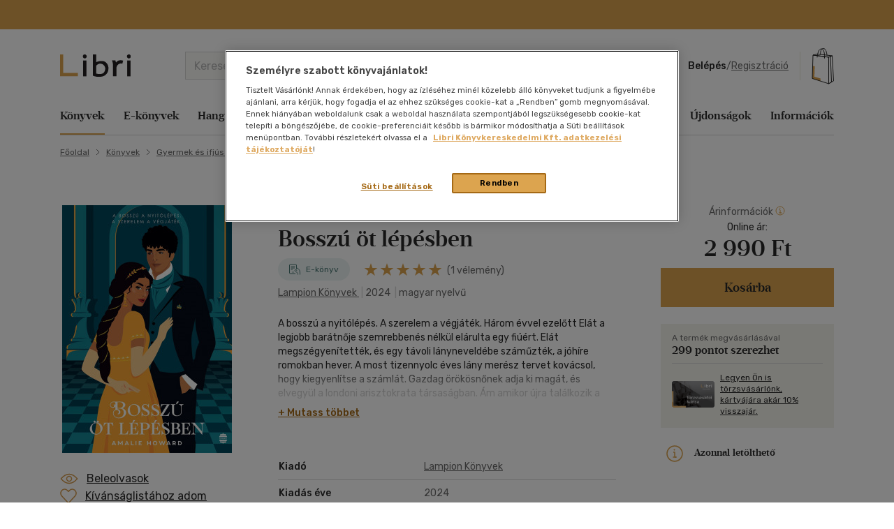

--- FILE ---
content_type: text/html; charset=utf-8
request_url: https://www.google.com/recaptcha/api2/anchor?ar=1&k=6LfyzAsTAAAAACm-GdPje1wyyZ2SGTVW1i9WIcZF&co=aHR0cHM6Ly93d3cubGlicmkuaHU6NDQz&hl=hu&v=N67nZn4AqZkNcbeMu4prBgzg&size=normal&anchor-ms=20000&execute-ms=30000&cb=kjegs9lgbbd0
body_size: 49437
content:
<!DOCTYPE HTML><html dir="ltr" lang="hu"><head><meta http-equiv="Content-Type" content="text/html; charset=UTF-8">
<meta http-equiv="X-UA-Compatible" content="IE=edge">
<title>reCAPTCHA</title>
<style type="text/css">
/* cyrillic-ext */
@font-face {
  font-family: 'Roboto';
  font-style: normal;
  font-weight: 400;
  font-stretch: 100%;
  src: url(//fonts.gstatic.com/s/roboto/v48/KFO7CnqEu92Fr1ME7kSn66aGLdTylUAMa3GUBHMdazTgWw.woff2) format('woff2');
  unicode-range: U+0460-052F, U+1C80-1C8A, U+20B4, U+2DE0-2DFF, U+A640-A69F, U+FE2E-FE2F;
}
/* cyrillic */
@font-face {
  font-family: 'Roboto';
  font-style: normal;
  font-weight: 400;
  font-stretch: 100%;
  src: url(//fonts.gstatic.com/s/roboto/v48/KFO7CnqEu92Fr1ME7kSn66aGLdTylUAMa3iUBHMdazTgWw.woff2) format('woff2');
  unicode-range: U+0301, U+0400-045F, U+0490-0491, U+04B0-04B1, U+2116;
}
/* greek-ext */
@font-face {
  font-family: 'Roboto';
  font-style: normal;
  font-weight: 400;
  font-stretch: 100%;
  src: url(//fonts.gstatic.com/s/roboto/v48/KFO7CnqEu92Fr1ME7kSn66aGLdTylUAMa3CUBHMdazTgWw.woff2) format('woff2');
  unicode-range: U+1F00-1FFF;
}
/* greek */
@font-face {
  font-family: 'Roboto';
  font-style: normal;
  font-weight: 400;
  font-stretch: 100%;
  src: url(//fonts.gstatic.com/s/roboto/v48/KFO7CnqEu92Fr1ME7kSn66aGLdTylUAMa3-UBHMdazTgWw.woff2) format('woff2');
  unicode-range: U+0370-0377, U+037A-037F, U+0384-038A, U+038C, U+038E-03A1, U+03A3-03FF;
}
/* math */
@font-face {
  font-family: 'Roboto';
  font-style: normal;
  font-weight: 400;
  font-stretch: 100%;
  src: url(//fonts.gstatic.com/s/roboto/v48/KFO7CnqEu92Fr1ME7kSn66aGLdTylUAMawCUBHMdazTgWw.woff2) format('woff2');
  unicode-range: U+0302-0303, U+0305, U+0307-0308, U+0310, U+0312, U+0315, U+031A, U+0326-0327, U+032C, U+032F-0330, U+0332-0333, U+0338, U+033A, U+0346, U+034D, U+0391-03A1, U+03A3-03A9, U+03B1-03C9, U+03D1, U+03D5-03D6, U+03F0-03F1, U+03F4-03F5, U+2016-2017, U+2034-2038, U+203C, U+2040, U+2043, U+2047, U+2050, U+2057, U+205F, U+2070-2071, U+2074-208E, U+2090-209C, U+20D0-20DC, U+20E1, U+20E5-20EF, U+2100-2112, U+2114-2115, U+2117-2121, U+2123-214F, U+2190, U+2192, U+2194-21AE, U+21B0-21E5, U+21F1-21F2, U+21F4-2211, U+2213-2214, U+2216-22FF, U+2308-230B, U+2310, U+2319, U+231C-2321, U+2336-237A, U+237C, U+2395, U+239B-23B7, U+23D0, U+23DC-23E1, U+2474-2475, U+25AF, U+25B3, U+25B7, U+25BD, U+25C1, U+25CA, U+25CC, U+25FB, U+266D-266F, U+27C0-27FF, U+2900-2AFF, U+2B0E-2B11, U+2B30-2B4C, U+2BFE, U+3030, U+FF5B, U+FF5D, U+1D400-1D7FF, U+1EE00-1EEFF;
}
/* symbols */
@font-face {
  font-family: 'Roboto';
  font-style: normal;
  font-weight: 400;
  font-stretch: 100%;
  src: url(//fonts.gstatic.com/s/roboto/v48/KFO7CnqEu92Fr1ME7kSn66aGLdTylUAMaxKUBHMdazTgWw.woff2) format('woff2');
  unicode-range: U+0001-000C, U+000E-001F, U+007F-009F, U+20DD-20E0, U+20E2-20E4, U+2150-218F, U+2190, U+2192, U+2194-2199, U+21AF, U+21E6-21F0, U+21F3, U+2218-2219, U+2299, U+22C4-22C6, U+2300-243F, U+2440-244A, U+2460-24FF, U+25A0-27BF, U+2800-28FF, U+2921-2922, U+2981, U+29BF, U+29EB, U+2B00-2BFF, U+4DC0-4DFF, U+FFF9-FFFB, U+10140-1018E, U+10190-1019C, U+101A0, U+101D0-101FD, U+102E0-102FB, U+10E60-10E7E, U+1D2C0-1D2D3, U+1D2E0-1D37F, U+1F000-1F0FF, U+1F100-1F1AD, U+1F1E6-1F1FF, U+1F30D-1F30F, U+1F315, U+1F31C, U+1F31E, U+1F320-1F32C, U+1F336, U+1F378, U+1F37D, U+1F382, U+1F393-1F39F, U+1F3A7-1F3A8, U+1F3AC-1F3AF, U+1F3C2, U+1F3C4-1F3C6, U+1F3CA-1F3CE, U+1F3D4-1F3E0, U+1F3ED, U+1F3F1-1F3F3, U+1F3F5-1F3F7, U+1F408, U+1F415, U+1F41F, U+1F426, U+1F43F, U+1F441-1F442, U+1F444, U+1F446-1F449, U+1F44C-1F44E, U+1F453, U+1F46A, U+1F47D, U+1F4A3, U+1F4B0, U+1F4B3, U+1F4B9, U+1F4BB, U+1F4BF, U+1F4C8-1F4CB, U+1F4D6, U+1F4DA, U+1F4DF, U+1F4E3-1F4E6, U+1F4EA-1F4ED, U+1F4F7, U+1F4F9-1F4FB, U+1F4FD-1F4FE, U+1F503, U+1F507-1F50B, U+1F50D, U+1F512-1F513, U+1F53E-1F54A, U+1F54F-1F5FA, U+1F610, U+1F650-1F67F, U+1F687, U+1F68D, U+1F691, U+1F694, U+1F698, U+1F6AD, U+1F6B2, U+1F6B9-1F6BA, U+1F6BC, U+1F6C6-1F6CF, U+1F6D3-1F6D7, U+1F6E0-1F6EA, U+1F6F0-1F6F3, U+1F6F7-1F6FC, U+1F700-1F7FF, U+1F800-1F80B, U+1F810-1F847, U+1F850-1F859, U+1F860-1F887, U+1F890-1F8AD, U+1F8B0-1F8BB, U+1F8C0-1F8C1, U+1F900-1F90B, U+1F93B, U+1F946, U+1F984, U+1F996, U+1F9E9, U+1FA00-1FA6F, U+1FA70-1FA7C, U+1FA80-1FA89, U+1FA8F-1FAC6, U+1FACE-1FADC, U+1FADF-1FAE9, U+1FAF0-1FAF8, U+1FB00-1FBFF;
}
/* vietnamese */
@font-face {
  font-family: 'Roboto';
  font-style: normal;
  font-weight: 400;
  font-stretch: 100%;
  src: url(//fonts.gstatic.com/s/roboto/v48/KFO7CnqEu92Fr1ME7kSn66aGLdTylUAMa3OUBHMdazTgWw.woff2) format('woff2');
  unicode-range: U+0102-0103, U+0110-0111, U+0128-0129, U+0168-0169, U+01A0-01A1, U+01AF-01B0, U+0300-0301, U+0303-0304, U+0308-0309, U+0323, U+0329, U+1EA0-1EF9, U+20AB;
}
/* latin-ext */
@font-face {
  font-family: 'Roboto';
  font-style: normal;
  font-weight: 400;
  font-stretch: 100%;
  src: url(//fonts.gstatic.com/s/roboto/v48/KFO7CnqEu92Fr1ME7kSn66aGLdTylUAMa3KUBHMdazTgWw.woff2) format('woff2');
  unicode-range: U+0100-02BA, U+02BD-02C5, U+02C7-02CC, U+02CE-02D7, U+02DD-02FF, U+0304, U+0308, U+0329, U+1D00-1DBF, U+1E00-1E9F, U+1EF2-1EFF, U+2020, U+20A0-20AB, U+20AD-20C0, U+2113, U+2C60-2C7F, U+A720-A7FF;
}
/* latin */
@font-face {
  font-family: 'Roboto';
  font-style: normal;
  font-weight: 400;
  font-stretch: 100%;
  src: url(//fonts.gstatic.com/s/roboto/v48/KFO7CnqEu92Fr1ME7kSn66aGLdTylUAMa3yUBHMdazQ.woff2) format('woff2');
  unicode-range: U+0000-00FF, U+0131, U+0152-0153, U+02BB-02BC, U+02C6, U+02DA, U+02DC, U+0304, U+0308, U+0329, U+2000-206F, U+20AC, U+2122, U+2191, U+2193, U+2212, U+2215, U+FEFF, U+FFFD;
}
/* cyrillic-ext */
@font-face {
  font-family: 'Roboto';
  font-style: normal;
  font-weight: 500;
  font-stretch: 100%;
  src: url(//fonts.gstatic.com/s/roboto/v48/KFO7CnqEu92Fr1ME7kSn66aGLdTylUAMa3GUBHMdazTgWw.woff2) format('woff2');
  unicode-range: U+0460-052F, U+1C80-1C8A, U+20B4, U+2DE0-2DFF, U+A640-A69F, U+FE2E-FE2F;
}
/* cyrillic */
@font-face {
  font-family: 'Roboto';
  font-style: normal;
  font-weight: 500;
  font-stretch: 100%;
  src: url(//fonts.gstatic.com/s/roboto/v48/KFO7CnqEu92Fr1ME7kSn66aGLdTylUAMa3iUBHMdazTgWw.woff2) format('woff2');
  unicode-range: U+0301, U+0400-045F, U+0490-0491, U+04B0-04B1, U+2116;
}
/* greek-ext */
@font-face {
  font-family: 'Roboto';
  font-style: normal;
  font-weight: 500;
  font-stretch: 100%;
  src: url(//fonts.gstatic.com/s/roboto/v48/KFO7CnqEu92Fr1ME7kSn66aGLdTylUAMa3CUBHMdazTgWw.woff2) format('woff2');
  unicode-range: U+1F00-1FFF;
}
/* greek */
@font-face {
  font-family: 'Roboto';
  font-style: normal;
  font-weight: 500;
  font-stretch: 100%;
  src: url(//fonts.gstatic.com/s/roboto/v48/KFO7CnqEu92Fr1ME7kSn66aGLdTylUAMa3-UBHMdazTgWw.woff2) format('woff2');
  unicode-range: U+0370-0377, U+037A-037F, U+0384-038A, U+038C, U+038E-03A1, U+03A3-03FF;
}
/* math */
@font-face {
  font-family: 'Roboto';
  font-style: normal;
  font-weight: 500;
  font-stretch: 100%;
  src: url(//fonts.gstatic.com/s/roboto/v48/KFO7CnqEu92Fr1ME7kSn66aGLdTylUAMawCUBHMdazTgWw.woff2) format('woff2');
  unicode-range: U+0302-0303, U+0305, U+0307-0308, U+0310, U+0312, U+0315, U+031A, U+0326-0327, U+032C, U+032F-0330, U+0332-0333, U+0338, U+033A, U+0346, U+034D, U+0391-03A1, U+03A3-03A9, U+03B1-03C9, U+03D1, U+03D5-03D6, U+03F0-03F1, U+03F4-03F5, U+2016-2017, U+2034-2038, U+203C, U+2040, U+2043, U+2047, U+2050, U+2057, U+205F, U+2070-2071, U+2074-208E, U+2090-209C, U+20D0-20DC, U+20E1, U+20E5-20EF, U+2100-2112, U+2114-2115, U+2117-2121, U+2123-214F, U+2190, U+2192, U+2194-21AE, U+21B0-21E5, U+21F1-21F2, U+21F4-2211, U+2213-2214, U+2216-22FF, U+2308-230B, U+2310, U+2319, U+231C-2321, U+2336-237A, U+237C, U+2395, U+239B-23B7, U+23D0, U+23DC-23E1, U+2474-2475, U+25AF, U+25B3, U+25B7, U+25BD, U+25C1, U+25CA, U+25CC, U+25FB, U+266D-266F, U+27C0-27FF, U+2900-2AFF, U+2B0E-2B11, U+2B30-2B4C, U+2BFE, U+3030, U+FF5B, U+FF5D, U+1D400-1D7FF, U+1EE00-1EEFF;
}
/* symbols */
@font-face {
  font-family: 'Roboto';
  font-style: normal;
  font-weight: 500;
  font-stretch: 100%;
  src: url(//fonts.gstatic.com/s/roboto/v48/KFO7CnqEu92Fr1ME7kSn66aGLdTylUAMaxKUBHMdazTgWw.woff2) format('woff2');
  unicode-range: U+0001-000C, U+000E-001F, U+007F-009F, U+20DD-20E0, U+20E2-20E4, U+2150-218F, U+2190, U+2192, U+2194-2199, U+21AF, U+21E6-21F0, U+21F3, U+2218-2219, U+2299, U+22C4-22C6, U+2300-243F, U+2440-244A, U+2460-24FF, U+25A0-27BF, U+2800-28FF, U+2921-2922, U+2981, U+29BF, U+29EB, U+2B00-2BFF, U+4DC0-4DFF, U+FFF9-FFFB, U+10140-1018E, U+10190-1019C, U+101A0, U+101D0-101FD, U+102E0-102FB, U+10E60-10E7E, U+1D2C0-1D2D3, U+1D2E0-1D37F, U+1F000-1F0FF, U+1F100-1F1AD, U+1F1E6-1F1FF, U+1F30D-1F30F, U+1F315, U+1F31C, U+1F31E, U+1F320-1F32C, U+1F336, U+1F378, U+1F37D, U+1F382, U+1F393-1F39F, U+1F3A7-1F3A8, U+1F3AC-1F3AF, U+1F3C2, U+1F3C4-1F3C6, U+1F3CA-1F3CE, U+1F3D4-1F3E0, U+1F3ED, U+1F3F1-1F3F3, U+1F3F5-1F3F7, U+1F408, U+1F415, U+1F41F, U+1F426, U+1F43F, U+1F441-1F442, U+1F444, U+1F446-1F449, U+1F44C-1F44E, U+1F453, U+1F46A, U+1F47D, U+1F4A3, U+1F4B0, U+1F4B3, U+1F4B9, U+1F4BB, U+1F4BF, U+1F4C8-1F4CB, U+1F4D6, U+1F4DA, U+1F4DF, U+1F4E3-1F4E6, U+1F4EA-1F4ED, U+1F4F7, U+1F4F9-1F4FB, U+1F4FD-1F4FE, U+1F503, U+1F507-1F50B, U+1F50D, U+1F512-1F513, U+1F53E-1F54A, U+1F54F-1F5FA, U+1F610, U+1F650-1F67F, U+1F687, U+1F68D, U+1F691, U+1F694, U+1F698, U+1F6AD, U+1F6B2, U+1F6B9-1F6BA, U+1F6BC, U+1F6C6-1F6CF, U+1F6D3-1F6D7, U+1F6E0-1F6EA, U+1F6F0-1F6F3, U+1F6F7-1F6FC, U+1F700-1F7FF, U+1F800-1F80B, U+1F810-1F847, U+1F850-1F859, U+1F860-1F887, U+1F890-1F8AD, U+1F8B0-1F8BB, U+1F8C0-1F8C1, U+1F900-1F90B, U+1F93B, U+1F946, U+1F984, U+1F996, U+1F9E9, U+1FA00-1FA6F, U+1FA70-1FA7C, U+1FA80-1FA89, U+1FA8F-1FAC6, U+1FACE-1FADC, U+1FADF-1FAE9, U+1FAF0-1FAF8, U+1FB00-1FBFF;
}
/* vietnamese */
@font-face {
  font-family: 'Roboto';
  font-style: normal;
  font-weight: 500;
  font-stretch: 100%;
  src: url(//fonts.gstatic.com/s/roboto/v48/KFO7CnqEu92Fr1ME7kSn66aGLdTylUAMa3OUBHMdazTgWw.woff2) format('woff2');
  unicode-range: U+0102-0103, U+0110-0111, U+0128-0129, U+0168-0169, U+01A0-01A1, U+01AF-01B0, U+0300-0301, U+0303-0304, U+0308-0309, U+0323, U+0329, U+1EA0-1EF9, U+20AB;
}
/* latin-ext */
@font-face {
  font-family: 'Roboto';
  font-style: normal;
  font-weight: 500;
  font-stretch: 100%;
  src: url(//fonts.gstatic.com/s/roboto/v48/KFO7CnqEu92Fr1ME7kSn66aGLdTylUAMa3KUBHMdazTgWw.woff2) format('woff2');
  unicode-range: U+0100-02BA, U+02BD-02C5, U+02C7-02CC, U+02CE-02D7, U+02DD-02FF, U+0304, U+0308, U+0329, U+1D00-1DBF, U+1E00-1E9F, U+1EF2-1EFF, U+2020, U+20A0-20AB, U+20AD-20C0, U+2113, U+2C60-2C7F, U+A720-A7FF;
}
/* latin */
@font-face {
  font-family: 'Roboto';
  font-style: normal;
  font-weight: 500;
  font-stretch: 100%;
  src: url(//fonts.gstatic.com/s/roboto/v48/KFO7CnqEu92Fr1ME7kSn66aGLdTylUAMa3yUBHMdazQ.woff2) format('woff2');
  unicode-range: U+0000-00FF, U+0131, U+0152-0153, U+02BB-02BC, U+02C6, U+02DA, U+02DC, U+0304, U+0308, U+0329, U+2000-206F, U+20AC, U+2122, U+2191, U+2193, U+2212, U+2215, U+FEFF, U+FFFD;
}
/* cyrillic-ext */
@font-face {
  font-family: 'Roboto';
  font-style: normal;
  font-weight: 900;
  font-stretch: 100%;
  src: url(//fonts.gstatic.com/s/roboto/v48/KFO7CnqEu92Fr1ME7kSn66aGLdTylUAMa3GUBHMdazTgWw.woff2) format('woff2');
  unicode-range: U+0460-052F, U+1C80-1C8A, U+20B4, U+2DE0-2DFF, U+A640-A69F, U+FE2E-FE2F;
}
/* cyrillic */
@font-face {
  font-family: 'Roboto';
  font-style: normal;
  font-weight: 900;
  font-stretch: 100%;
  src: url(//fonts.gstatic.com/s/roboto/v48/KFO7CnqEu92Fr1ME7kSn66aGLdTylUAMa3iUBHMdazTgWw.woff2) format('woff2');
  unicode-range: U+0301, U+0400-045F, U+0490-0491, U+04B0-04B1, U+2116;
}
/* greek-ext */
@font-face {
  font-family: 'Roboto';
  font-style: normal;
  font-weight: 900;
  font-stretch: 100%;
  src: url(//fonts.gstatic.com/s/roboto/v48/KFO7CnqEu92Fr1ME7kSn66aGLdTylUAMa3CUBHMdazTgWw.woff2) format('woff2');
  unicode-range: U+1F00-1FFF;
}
/* greek */
@font-face {
  font-family: 'Roboto';
  font-style: normal;
  font-weight: 900;
  font-stretch: 100%;
  src: url(//fonts.gstatic.com/s/roboto/v48/KFO7CnqEu92Fr1ME7kSn66aGLdTylUAMa3-UBHMdazTgWw.woff2) format('woff2');
  unicode-range: U+0370-0377, U+037A-037F, U+0384-038A, U+038C, U+038E-03A1, U+03A3-03FF;
}
/* math */
@font-face {
  font-family: 'Roboto';
  font-style: normal;
  font-weight: 900;
  font-stretch: 100%;
  src: url(//fonts.gstatic.com/s/roboto/v48/KFO7CnqEu92Fr1ME7kSn66aGLdTylUAMawCUBHMdazTgWw.woff2) format('woff2');
  unicode-range: U+0302-0303, U+0305, U+0307-0308, U+0310, U+0312, U+0315, U+031A, U+0326-0327, U+032C, U+032F-0330, U+0332-0333, U+0338, U+033A, U+0346, U+034D, U+0391-03A1, U+03A3-03A9, U+03B1-03C9, U+03D1, U+03D5-03D6, U+03F0-03F1, U+03F4-03F5, U+2016-2017, U+2034-2038, U+203C, U+2040, U+2043, U+2047, U+2050, U+2057, U+205F, U+2070-2071, U+2074-208E, U+2090-209C, U+20D0-20DC, U+20E1, U+20E5-20EF, U+2100-2112, U+2114-2115, U+2117-2121, U+2123-214F, U+2190, U+2192, U+2194-21AE, U+21B0-21E5, U+21F1-21F2, U+21F4-2211, U+2213-2214, U+2216-22FF, U+2308-230B, U+2310, U+2319, U+231C-2321, U+2336-237A, U+237C, U+2395, U+239B-23B7, U+23D0, U+23DC-23E1, U+2474-2475, U+25AF, U+25B3, U+25B7, U+25BD, U+25C1, U+25CA, U+25CC, U+25FB, U+266D-266F, U+27C0-27FF, U+2900-2AFF, U+2B0E-2B11, U+2B30-2B4C, U+2BFE, U+3030, U+FF5B, U+FF5D, U+1D400-1D7FF, U+1EE00-1EEFF;
}
/* symbols */
@font-face {
  font-family: 'Roboto';
  font-style: normal;
  font-weight: 900;
  font-stretch: 100%;
  src: url(//fonts.gstatic.com/s/roboto/v48/KFO7CnqEu92Fr1ME7kSn66aGLdTylUAMaxKUBHMdazTgWw.woff2) format('woff2');
  unicode-range: U+0001-000C, U+000E-001F, U+007F-009F, U+20DD-20E0, U+20E2-20E4, U+2150-218F, U+2190, U+2192, U+2194-2199, U+21AF, U+21E6-21F0, U+21F3, U+2218-2219, U+2299, U+22C4-22C6, U+2300-243F, U+2440-244A, U+2460-24FF, U+25A0-27BF, U+2800-28FF, U+2921-2922, U+2981, U+29BF, U+29EB, U+2B00-2BFF, U+4DC0-4DFF, U+FFF9-FFFB, U+10140-1018E, U+10190-1019C, U+101A0, U+101D0-101FD, U+102E0-102FB, U+10E60-10E7E, U+1D2C0-1D2D3, U+1D2E0-1D37F, U+1F000-1F0FF, U+1F100-1F1AD, U+1F1E6-1F1FF, U+1F30D-1F30F, U+1F315, U+1F31C, U+1F31E, U+1F320-1F32C, U+1F336, U+1F378, U+1F37D, U+1F382, U+1F393-1F39F, U+1F3A7-1F3A8, U+1F3AC-1F3AF, U+1F3C2, U+1F3C4-1F3C6, U+1F3CA-1F3CE, U+1F3D4-1F3E0, U+1F3ED, U+1F3F1-1F3F3, U+1F3F5-1F3F7, U+1F408, U+1F415, U+1F41F, U+1F426, U+1F43F, U+1F441-1F442, U+1F444, U+1F446-1F449, U+1F44C-1F44E, U+1F453, U+1F46A, U+1F47D, U+1F4A3, U+1F4B0, U+1F4B3, U+1F4B9, U+1F4BB, U+1F4BF, U+1F4C8-1F4CB, U+1F4D6, U+1F4DA, U+1F4DF, U+1F4E3-1F4E6, U+1F4EA-1F4ED, U+1F4F7, U+1F4F9-1F4FB, U+1F4FD-1F4FE, U+1F503, U+1F507-1F50B, U+1F50D, U+1F512-1F513, U+1F53E-1F54A, U+1F54F-1F5FA, U+1F610, U+1F650-1F67F, U+1F687, U+1F68D, U+1F691, U+1F694, U+1F698, U+1F6AD, U+1F6B2, U+1F6B9-1F6BA, U+1F6BC, U+1F6C6-1F6CF, U+1F6D3-1F6D7, U+1F6E0-1F6EA, U+1F6F0-1F6F3, U+1F6F7-1F6FC, U+1F700-1F7FF, U+1F800-1F80B, U+1F810-1F847, U+1F850-1F859, U+1F860-1F887, U+1F890-1F8AD, U+1F8B0-1F8BB, U+1F8C0-1F8C1, U+1F900-1F90B, U+1F93B, U+1F946, U+1F984, U+1F996, U+1F9E9, U+1FA00-1FA6F, U+1FA70-1FA7C, U+1FA80-1FA89, U+1FA8F-1FAC6, U+1FACE-1FADC, U+1FADF-1FAE9, U+1FAF0-1FAF8, U+1FB00-1FBFF;
}
/* vietnamese */
@font-face {
  font-family: 'Roboto';
  font-style: normal;
  font-weight: 900;
  font-stretch: 100%;
  src: url(//fonts.gstatic.com/s/roboto/v48/KFO7CnqEu92Fr1ME7kSn66aGLdTylUAMa3OUBHMdazTgWw.woff2) format('woff2');
  unicode-range: U+0102-0103, U+0110-0111, U+0128-0129, U+0168-0169, U+01A0-01A1, U+01AF-01B0, U+0300-0301, U+0303-0304, U+0308-0309, U+0323, U+0329, U+1EA0-1EF9, U+20AB;
}
/* latin-ext */
@font-face {
  font-family: 'Roboto';
  font-style: normal;
  font-weight: 900;
  font-stretch: 100%;
  src: url(//fonts.gstatic.com/s/roboto/v48/KFO7CnqEu92Fr1ME7kSn66aGLdTylUAMa3KUBHMdazTgWw.woff2) format('woff2');
  unicode-range: U+0100-02BA, U+02BD-02C5, U+02C7-02CC, U+02CE-02D7, U+02DD-02FF, U+0304, U+0308, U+0329, U+1D00-1DBF, U+1E00-1E9F, U+1EF2-1EFF, U+2020, U+20A0-20AB, U+20AD-20C0, U+2113, U+2C60-2C7F, U+A720-A7FF;
}
/* latin */
@font-face {
  font-family: 'Roboto';
  font-style: normal;
  font-weight: 900;
  font-stretch: 100%;
  src: url(//fonts.gstatic.com/s/roboto/v48/KFO7CnqEu92Fr1ME7kSn66aGLdTylUAMa3yUBHMdazQ.woff2) format('woff2');
  unicode-range: U+0000-00FF, U+0131, U+0152-0153, U+02BB-02BC, U+02C6, U+02DA, U+02DC, U+0304, U+0308, U+0329, U+2000-206F, U+20AC, U+2122, U+2191, U+2193, U+2212, U+2215, U+FEFF, U+FFFD;
}

</style>
<link rel="stylesheet" type="text/css" href="https://www.gstatic.com/recaptcha/releases/N67nZn4AqZkNcbeMu4prBgzg/styles__ltr.css">
<script nonce="lNtSwcwyD5tno6I-Z7JEzQ" type="text/javascript">window['__recaptcha_api'] = 'https://www.google.com/recaptcha/api2/';</script>
<script type="text/javascript" src="https://www.gstatic.com/recaptcha/releases/N67nZn4AqZkNcbeMu4prBgzg/recaptcha__hu.js" nonce="lNtSwcwyD5tno6I-Z7JEzQ">
      
    </script></head>
<body><div id="rc-anchor-alert" class="rc-anchor-alert"></div>
<input type="hidden" id="recaptcha-token" value="[base64]">
<script type="text/javascript" nonce="lNtSwcwyD5tno6I-Z7JEzQ">
      recaptcha.anchor.Main.init("[\x22ainput\x22,[\x22bgdata\x22,\x22\x22,\[base64]/[base64]/[base64]/[base64]/[base64]/[base64]/YihPLDAsW0wsMzZdKTooTy5YLnB1c2goTy5aLnNsaWNlKCkpLE8uWls3Nl09dm9pZCAwLFUoNzYsTyxxKSl9LGM9ZnVuY3Rpb24oTyxxKXtxLlk9KChxLlk/[base64]/[base64]/Wi52KCk6Wi5OLHItWi5OKSxJPj4xNCk+MCxaKS5oJiYoWi5oXj0oWi5sKzE+PjIpKihJPDwyKSksWikubCsxPj4yIT0wfHxaLnUseCl8fHUpWi5pPTAsWi5OPXI7aWYoIXUpcmV0dXJuIGZhbHNlO2lmKFouRz5aLkgmJihaLkg9Wi5HKSxyLVouRjxaLkctKE8/MjU1OnE/NToyKSlyZXR1cm4gZmFsc2U7cmV0dXJuIShaLlU9KCgoTz1sKHE/[base64]/[base64]/[base64]/[base64]/[base64]\\u003d\x22,\[base64]\\u003d\x22,\x22IEnCpcO1ZwzDuTxJwrzCnsKBw6g6w6bDicKqUsOnYGfDjXXCnMO0w5/[base64]/[base64]/Ct3QyayFGDxfDnsO6w6jDh8Kjw7pKbMOPVXF9wrDDthFww7nDr8K7GR3DqsKqwoIiMEPCpRJ/w6gmwrnCmEo+d8O3fkxMw54cBMKJwq8Ywo1gS8OAf8OGw5RnAwTDpEPCucKxOcKYGMKCMsKFw5vCvcKowoAww6fDmV4Hw4vDpgvCuVlNw7EfHMKvHi/[base64]/CsMKUwoApw7IYV8OTEzNuwpTDrw3Crk3Di0HDsXXCj8KfIFNiwrcKw47CvQXCmsOPw68SwpxkGsO/wp3Dn8KiwrfCrx8AwpvDpMOaKB4VwrrCsDhcT2Bvw5bCoUwLHlDCvTjCklfDm8K7woLDo1LDgkLDuMKbIn1+wpPDg8K6wqPDp8O7UcK3wr4xZwnDuhsYwq7DlV8WRcKfdcKzfBLCu8K7KMOEWsKow4R7w6DCiWnCmsOcfMKWW8OJwpo/IMO8w6Z2wqPDgsKAYHUObMKIw69PZsK+eD/Dr8OWwo1TXsOHw5zCmDDCgD8QwoM1wpF7fcKuY8KJJjjDo3JJW8KBwq/DtsKxw6PDpMK0wofDoXHCnzfCucOmwoPCqcK3w4fCqQDDo8K3PsKtTVLDtsOawqPDqMO3w6LCjsOcwrgHYsKNwoFPez4ewoIXwo4oJ8KCwq/Dk2/Dn8KHw7jCj8OcEAZowpMxwpTCnsKUwocSOcKwB27DqMOmwqfCj8KfwrrDkxXDqzDCjMOow6TDksOjwq4owo5GGMO/wpcVwrxIXcOWwpsMQcKTw7NxXMKowp1Iw55Gw6TCvirCrRzClmrCtMO9J8KAw5ASwprDrcOWIsOuIBoqJcK5YyAqVsOKBcKfcMOeGMOwwr/[base64]/CsGbCmMKIIMOIKsObcC3CiMKqScObaFzCuwTCgsOQA8OTwrTDiBtTUAcXwrzDn8Kow6LDucOVwojCtcK7PCNsw5XCuWXDkcK2w60Ncn/[base64]/UsO5MXpfw544MsKbw4/CuMODwp3ChcOLaXR1IixrGFUzwpDDjXNDVMOTwpguwqdvFsKcOMKHFsKxw6/[base64]/Cn8OsHhfCmHwbwrvCkiTDpmhYwr5TZ8K8CXJ4woDCocKiw4DDr8KPw53Dq25uMsK8w4zCkcK7GEQrwoPDjz1Vw63DlxARw4LDnMOFOTjDgmjCusKzCm9Kw6LClMOGw5MrwrjCvMOawp1ww7DCsMKfBHtiRSR9A8Kjw7rDiWRqw79SLhDDgsKsb8O1TsKgRgRnwp/CiQZdwrPCqizDrcO0wq4SYsO5w7x+bsK4Y8K/w4oVw6bDqsKhRxnCpMKqw5/DvMO4wr7CnsKUfzBGw6UEDSjDqcKYw6nDu8OIw5TCqsOmw5TCiC3DhxtAwrLDvsK7PAVCawvDjz5TwqnCkMKRw5vDu3HCv8Kuw75Ew6bCs8KHw6JjU8OCwqDChTLDgzbDkQdxXQrCpEs3K3Upwr9rQ8OecQk8VDfDu8Oqw4crw4VZw6/Dox3DgGvDosOkworCu8Oqw5MiFsOLCcOob04kC8O8w4TDqAkXbwnDi8KUcwLCssOJw75zw4DCrAzDlG/Cv1DClF/CnMO9VcKadcOqFsO8LsO1FzMdw7kUwopvRMOpA8OLBywCworCgMK0wpvDlCtEw6ZYw4/CmsKQwpYgScO4w6HCljPCt2TChcOvw5hpccORwoUww7bDjMK4wpTCpBDCjA0GN8OVw4B6V8K1KsKuSQUxbVpGw6bDocKETmU2eMKlwoQIw5Z6w6E4PnRley5KKcKuZMOFwpLDvsKfwo/CmU7Dl8O6QsKLL8K8GcKtw6rDocK4wrjCpDzCtXkiN3toUhXDtMOKR8OxDsKeP8KywqsbJX5yU3XCoyvCt0tewqDDk2dGWMKhwqfCjcKCwrtrw5FhwqfCssKwwoDCmMKQKcKfw6zCjcOkwo4jNS/[base64]/DnTdlwqDDgSM3firDoMOGwp8dwofDtEZfL8K/w641w6jDtMKbwrjDriQFwpTCpcKYwooowqNQOcK8w6nCkMKkOMOzIsKzwr3CpcOiw7BXwoTCvsKHw5UtZMK4esO5GsOHw7LColvCn8OXdjHDk1bDqUkQwp/CicKpDcOlwqljwoY6JGETwo8oVcKcw49MC0IBwqQEwrnDpm3Cl8KaNGMbw5jCtj97JsOpwoHDr8O2wrzCnFDDncKFThRdwrTCgzVZYcOvwpR/w5bCpMO2w5I/wpRVwo3Ch3JhVCzCv8OUCChKw4PCqsOrOER/wrXDr2/CjxoiNRHCqFANORbCuGDChTpIA23ClMOSw4vCkQ3ClV0OAsOzw546E8KFwr8sw5/CrcOyHSdmwojCqG/CgjjDik/DlScSS8O1EMOvwq9gw6zDmBV6woTDtsKLw7/[base64]/DjSRrJ8KLAF05Un7Co8Ktwp5oTSrCgsOuwoHChcK+w5kFwpPCucOEw4TDjGTCssKaw7PDjwnCgMK2wrLDtsOfHhnDmcKxFMOPwpEzR8KoXMOFEMKGBngJwr8fSsOxNkDCmnTDp1/CisO0eDnDk0HCt8Omw5DDgGPCqcO3wqgdFVZ6wqNdw69Dw5HCgMKfS8OkO8KjJg7CncO8EcOoTT4XwoDDm8K9wr/DucKCw5bDi8KjwplrwpjCo8OEUsOuacOyw6dkwpUbwrY9NlPDsMOnacOOw7BLw7o3w4JgLQFgwo1MwrZqVMKOPlVowo7DmcOJw6jDh8KlZS/DoAvDjnzDhgbCp8OWIcOWLFLDjsOEHMOcw6lCEgjDu3DDnj3Cugofwo7CshIRwqjCscKTwq5Cw7tOLkXDjMKPwpU7OXUCaMK9w6/DnMKfBcKRHMKsw4E9NsOWwpDCqMKoDD9ow7bCrC9jbwh0w5vChMOjKsOBTzDCm1NuwqJNO03CvsKjwo9JeGBiC8OuwrYAR8KIMMKowrBrw4dDOifCm3VZwpnCicKsP3t+wqESwocLYMOlw5bCv3HDt8OgeMOZwoXCtxJnLRfDhcORwrTCoE/[base64]/a8OmMnbDtcOZJcK5wr/Chx0Mw7zCrH/[base64]/Di8Kbwpdsw7vDssOswqXCk25kC3wcwosXwoPCnz83w48iw6sDw7PDg8OeA8KEfsOFwr3CusKEwq7DuH0mw5TDk8OVHSAlKsKfBAzCpizCiynDm8KuTMK/woTDmMOWawjCrMK/w7R+EcKNw7vCjwfCpMO1aFTDnUvDjzHCsE7CjMOZw6pXwrXCkTjCowQCwqgaw4ZQCsKMZcOcw542wr9swpPCqlTCt0k7w6DCqD/CnlrDnhcNwoPDvcKWw7NCWSnDvw/CrsOuwoUkw4nDkcKywpfDnWjCpMOSw7zDgsOvw7waKhrCr23DiCAHDGzDsVsow7Elw5LCmFLCkkHCucKowoHDvDt1wo/[base64]/CulPDjcKCFGHCisO/[base64]/CrH8pFsKhcMO+wqkVHDUERjp3SsOBwoTCni/Dj8KLwpDCpAweJyc5YUtmwr8Qwp/[base64]/wrJzDBEyC8OjUw1Cwp0IwqZoXsKww64YTybDncOBwo7CrcKdZMO7woxBQQvDkVHCmMKkFMOyw6XDm8O6wp7CoMO8wp/Drmh3wrooeW3CtxlXXEHDsiPCrsKKw6/DgUoPwpJew5w6wpg/VcKhWcOMAQHClMK1w4tOFCIYRsOMKiIPQ8KewppjUsO3OcO3XMKUW1rDiE9iEcKqwrRlwpvCkMOpwpjDvcK7EhJuwrkaJMO/wr3CqMKZAcKLXcK4w4ZYwppNwovDlHPCmcKaK1AZcGrDh2bCs2AmWiR2QGXDrkvDvF/CiMO/BQANfcOaw7TDuXrCjhfDg8Kewq3CtcOhwpJMw4pPDGzCvnDCuCTCuyLCgQHCmcO9YsK4B8Krw7rCt3wMQSPChcOYwp0tw751V2TCgUcMKzBhw7k9MRNNw7UKw4LDhsKKwqxAYsOWwq1pFx9IVm/Cq8KEB8OgQsKnfh9pwrJ2D8KMXWtww7sOw5Quw7TDusOqwrYEVSzDpsKjw6HDkTB+EFxsasKtEl7DvsOSw5pkYsKRVkAMNsOwU8Ofw548AmJob8OlRlTDkBTChsKsw6/CvMOVXMOfwrQgw7jDksKVNz3Cn8KnbsOrcBZRW8ORE3bCizYDw63DuS7DlFTCjg/DogvDoU4/woPDrC3Dl8O4Hjc6AMKuwrVCw5UIw4fDtjk1wqtgMsK6RBvCq8KcH8OFRX/ChwvDo08oGisDLsOpGMOqw5QWw6pdOcOFw4XDgyk9KV7DosK7woxoIMOnMUXDmcOOwrPCvsKKwqFnwo5QRWUbG1jClFzChWDDj0fCh8Kuf8OOasO7C1HDisOMUQbDvXZ0DFbDv8KOAMOHwpsJb1wgV8KTZsK3wrFrCsKfw77ChUMjBRrChB5WwopMwq/CiwjDpyxNwrRDwq/[base64]/[base64]/CmMOqSMKRwqzDjsKAGwXCkMKuXR3Ci8KbwrPDn8OWwq5pTsOBwpUeBCnCvxzCsX/CrMO1aMKRH8KaXWhcw7jDnRErw5DCsARbBcO1w6YQXyccwobDlMOXBMK0Mk8JcGzClMK5w5dkw4vDv2LClVTCui/[base64]/Dq8K5VnzDv0toMlXDmGEIFGkZTcKWwrY1aMOzFMKZRcKTw40CSMOGwqtrMcOHasKnYgUqw6PCoMOodcOZcGIZBMO/T8ONwq7ChTgKZABNw59+woTDksKIw5kNUcOfCsOmwrE/woHCjcKPwoA6csKKeMONAC/CkcK7w5ZHw7tfGztNcMOhw71nw5QxwolQW8KEwr8TwpliGcOMJ8Ouw4Eewo/[base64]/DtHIuwq9fwpgMEMKkw47CmgHCiUfCnMOaXsKOw6LDrsKhDsOcwpvCj8Ojwoczw79BdF/DsMKYTxB+wpXCs8OswonDtsK1woxXwqzDr8O1wr0Lw4DCl8OvwqHDosObcxZbSivDh8KcGsKTY3LDuwQoamjCqQNNw5LCsjTDkMKWwpwmwoUic155X8KLw5UjKwBOw67CiDwrw4zDrcOYdCdRwoQ6w5/DlsO7GMOEw43Dv31Dw6vDp8O4Kl3CssK4w6TCkzUPA3Rbw583LMKIWjvCqCLCs8K7AMKsXsOpwqLDhVLCg8O4bsOSwqDDmMKYO8Olwopuw7XCkQhyccKhwodmEgvCv0zDocKMwqTDocOQw6pLwoXCgHlCZcOBw5Z7wo9Pw5dww5rCj8KZesKKwr7DpcKNZ2MQay/[base64]/CpyF1LMOiw4DDqCTCjRMswogbw5ZKUcKPF3NuwrLDq8OTO0R8w5Mbw4bDgj1pw73CnicLLSLCtDY+O8Kcw7LDoWtkIMOjd30EFcOoMB4Uw5fCg8KiUjjDi8OHw5PDhQ4Jw5HDg8Otw7NLw7nDt8OCZcO8ESRAwr/CkyPDrnEfwoPCsy1FwrrDvMKqd3s+HMOyOQlnfXbDuMKLJMKKwpXDrsObbU8Twph7HMKkEsOVEsODD8OIL8OlwprDrsO2VXHDly0Aw4LDr8KuS8KGw456wpzDrMOmAQRpVsOFw77CtMOaTVA7S8Kzwq1RwrnDlV7Dm8OhwrF/SMKWRsOcG8K9wq7CksONXC1yw6orw6Ivwp7CiUjCvsKAD8OFw4vChTsjwo04woJxwrFkwrzDqH7DvnrCo1Nyw77Cr8OlwpvDjFzCiMKiw6fDu3fCsxLCsQXDkcOcGWrCkRnDqMOAw4HCnMKmHsKOS8KHLMOBEcK2w6TCm8OVw4/CtkY5CBgQTEhub8KeQsOJw6TDtsO/[base64]/wrXCoQbDssKXw5/[base64]/[base64]/w7NYDE7DhjbCh313wpxAw658w6heMGBRwqhvPsOUw49/wqV8AETCp8OCw6vDtcOMwp8bISDCiBU6NcOCRsOpw7kmwpjCi8KKHsOxw4fCtnjDkjHCiEnColTDjMKnEF/DqUVzeljCtMOnwojDkcKQwo3CusO1wqfDsBhNZg1Cw5DCrkpdRUhBGFcNAcO0wrTDj0IvwpPDom5iwopzEsKjQMO5wrDCk8OVcyvDhcKZJHIbwq/[base64]/ClGjDowLCgsO+wrLCpcOiYMKsT8O7w7M5KMKWBMKfw5cNJHnDqkHDvsO1w4zDonIcOsKlw6gwTWc/ahELwqzCnnjCpVIuH3zDi3rCgMKIw6nCg8OGw4DCm2hxwo/[base64]/[base64]/CpDYkw7JdwqpFw68aKQPCgcKbwrkwwp1jJ01Rw4NFHcKUw7nDnxwDZsOWWcKIFcKdw6HDj8OSNsK9LcK1w7HCrjvDrnnCkDnDtsKUwrrCs8OqY1fCrUQkW8Kcw7TCtmpHdjZ6eVRnX8OnwqJ/BTIiVWVMw54Yw5IgwqlZC8K1w7kLFcKVwpQLwpDCncOhBHJSDRTCpQ9/w5XCisOVPVgEwotmDsO9wpfChkfCqGYZwp0IT8OJR8OUfTXCp3nCicOVwrTDqsOGdER5By1ew5Eyw5kJw5PCuMOzC0bChsKsw5FnaA5nw7sdw57CvsO1wqUqGcOzw4XDvybCh3MYIsOaw5NGCcKaMVfDusKOw7Nrwq/DjcOAWjzDvMKVwoEHw4YwwpvCrygtOcK8Ki1zQlXDg8KoBDJ9wpbCk8KCY8KTw57CrSgxJ8KdScK+w5TCjVg3XFDCqTBcZcK/MsKGw5lQPzzDkcK7HQZvXVp9aRR+P8O1F1jDmQLDlEIgwpnDkVZhw41Ywq/CrE7Dlm1TEXzDhMOaQH3Cj1k/w5jCnxLCocOCTMKfIwB3w5zDt2DChX91wpfCocOXKMOuTsOjwqXDvMK3WhZEOmjDssOoFRvDtMKeMcKidcKaQQ3Cql8/wqbDgSHCgXjDmzgAwonDlMKew5TDqGRNXMOyw6snISgewp5bw4AaAcOmw5ECwqExJFpRwpF3ZMKxw77DssOHw7A2IMOywqjDv8KBwpV+MxnDtMO4bsKbX2zDmTEsw7TDvTvCriBkwr7Cs8OcFsOWDA/CvcKNwrJBCcOtw57CljY8w7JHDsKWUMK2w7XDucO3a8Kdwq5tIsO9FsO/JUQrwoDDjjHDjB/CrRfCo1PDrDhwf3ddV0Nzw7rDpMO7wptGecOuTcKww6HDvFLCvcKGwqwqQ8KGfkxewp0jw5o1GMOzKh0tw60tJ8KFSMO6ShTCg2IgCMOvN33DuTdDB8Oxa8O2wph6FcOiS8ORYMOew4gOUwsbVxXCrw7CoAPCsVtFLVPCo8KCwprDoMKcEB/CuiLCvcORw6vCrgjDjMObw7ddfAXClHluNEDCi8KQaSBcw4XCqsK+fmRCdsOyYUHDnsORQkvCsMKJw4R+MEl9HsOQG8KwEhtLKVjDglzCoD4Mw6PDpsKKwotkbBrCiXhkE8KLw6rCiSrCiVTCr8KrScOxwpMxH8KNOV5Zw4RFG8KBCxNgwq/[base64]/DgUfDnyvDrTbCjMO4w5IgXsKIWsOnE8O1DMO5woDChsKJw7kZw5BZw4M7WCfDmDHDk8OSMsKBw7c0w5nCulbDkcOFWXQkOsOLM8OjDkTClcOrGRAAMsOdwr5eAUvDm1xOwoYFKcK7O3N2w7zDkFDDkMOfwrZAKsO9woXCuXYKw7xyUcOGHQXCvGrDpkUHQV7CrcKaw5/DlTxSbVpNHcKRw752woZ8wqTDgFMZHwDCghnDvsKxRQzDoMKwwqEIwodSwpAowqUfWMKfUjF4TMOlw7fCg3YmwrrCs8OZwoJpN8K9fsOKwoAhwoDCkk/CtcO1w5vCqcOywrpXw7/Dp8KVQRgJw5HCr8OZw7gETMKWZxsEw5gJbnPDgsOiw7NfGMOGSjpdw5/Cjmx+XDN9IMO9wrDDr0dqwrk2RcKfC8OXwrPDgWnCoi/CmMOhe8KvYCbCuMKowpHDoEsBwpQCwrYEJMKjw4YlUC/DpENmamBUYMKJw6bCsyM6emI9wpLCq8K2Y8OcwqPDiV/DlxvCmcOgwopdTDEJwrA/DMO5bMO+w6rDhwM/WsKzwoV6YMOowrfDpiDDqnfCtUkKb8OAw4o/wpNVwpJ5c3/[base64]/CqT3DuMOefHVpScKnGcKCw5XDgm1xw5XCom3CpF3DicOawoM3SFnCrMKsVRNywogUwqgxwrfCtcKNUUBCwr7CvcK+w54zTGDDssOuw4vDn2Rqw5LDqcKeARwrWcOcDMOjw6HDty/CjMO8wo7CrsOBMsKrQ8O/JMOXw5/CtWHDoWsLwpnCohl5HWktwo19VTAhwqLCs1nCqcKtDcOQKsOZc8OMwo7CrsKjZcOUwoPCpcOPbsO0w77DmMObODrDlzDDqHjDkx9jdwVGwqnDrC/CssOCw6DCtMOIwrVPOsOJwptFEXJ9wrZxw4Z6wr3Dm0Y+wrHCiDEhQ8OgwpzCgsK0chbCpMOYIMOeAsO8aw4AKDDCp8KccMOfwoJFwr3DiRoowoIjw7DCsMKfTmhHaj8mwr7Dsh/CmUbCs1bDscORE8KmwrLDoSzDnsKGdyLDlAZSwpQ7A8KAwq3Dn8ObK8O4wrrCqsKXO3/[base64]/[base64]/wqPChsOFwrkrSMOWwobCvMKeesKcw54KWMOnw6TCjcOscsKJVC3CrQDDhsODw6NsWRoEV8KSw5rCu8KjwpR5w6dTwr0Iwplhwpk4w41XIMKeKEMyw6/CrMORw5bCv8KaeBQgwpDCm8O0w6REXy/Ck8ODwqI4VcK8ajcILcKEInhEw4JbFcOYEGh8QcKZwr14HMK3ATnDq2wWw4k5woTDn8OVw5HCg2nClcK4OcKzwp/CuMKsdA3DmcKlwprCtSrCsnc/w4PDlR0vwp1VWR3CpsK1wrnDrm/CoWXChsKQwqlNw48Uw7A8woEkwpnCnRxoDsOVQMOEw47CngFfw4pxwoklBMOrwpbDii7ClcKzIsOnccKiwpfDk0nDgiNuwrDCosOyw7cBwo9sw5bCtsOpUBHDilRSAxXClTXCnT7CkDBLAhfCt8KaCBV5wpPCpXrDncOOGcKbS28xX8ORQcKIw7vCnG3ChcKyPcOdw5/[base64]/H8KxCgLDkgM0w4vCvVrCn8Ozw4TCqHFRODPDosKhwpthL8KQwo1sw5rDqxLDsEkWw4gQwqIkw7DDoixcw7YlHcK1VxtuVSPDn8OFZDrCpMOxwpw3wotsw5DCmsO/w7sGdMOVw6AbfjbDhsKrw409wpwGSMOPwot/d8Khwp7DnULDqWjCp8OrwpxbZVlxw7peccKaZ2EvwrQ8NcKFwqrCjGNJM8KtAcKWTsK4CMOaHijClHTDl8K1XMKJUkB0w7wmPz3Dj8KBwpwVcsKyHMKvwo/Dvi7CgzPCqQUGJsKBI8KowqnDrHjDnQZxdQ7DojcXw4Rpw51Pw6nCnm7DtcOlBS7DjcOdwoFYBsK5worDq2nCrcKUwqtWw69wc8O9L8OYJ8OgfMK/[base64]/CrcOCJcOdBMKQH8KNJ2RVwpjDgx3CvRbCqjrCsR3DusOmHsKRRGFjXkdQZ8Oyw7Vtw7R4ZcKHwqXDmnwDPCoow6LCmwJRVzDCpCY0wqnCgzleDMK/b8K8wp/Dm0oSwq4aw7TCtsO2wqnCoj8swqFbw5lgwoTDiQVcw5NGACALw6g1HMOWw4PDkl4Sw4cUDcO1wrTCrMK9wqXCumBtbng/[base64]/Dn8O/w6hmWMOcCB/[base64]/[base64]/w6Nvw79LVSkpUinCsHAKGcOyTmjDgcOZPsOAdXBKcMOJSsOhwprDtj/DqMK3wrMVw4kYO2pPwrDCpjIwGsOewolmw5HClsKSEVttwpjDszw8woDDtQByf3LCuSzDs8OvTBtRw6vDocKsw4oowq/[base64]/DusKZwovClsKOw7vDs2fDnMKkR2jCi8OsZ8KTwpIhD8KWQ8Kqw5ARw6I8HALDiwTClAsDa8KBJl/CmTTDiScbUyZhw6UZw65Zw4Aiw63DiTbDncKbw6dQWcKJBR/Cux8PwonDtsO2ZjxbT8O0NMO8YkvCqcKQOAM3w44bOcKZXMKhOlc/G8OMw6PDt3RMwp8mwqLCg1nCvk/CizwOdkHCocOAwpHCn8KQdG/[base64]/P8KQw7ofw7h2QsKvRhgww43CvxVofh4zw5DDjsKUAz7DlcOZw53DjMKfw5U3CgU+wrjCnsKUw6dyGcOWw67DicKSA8Klw5LCn8OlwrXDrRNoA8K/[base64]/[base64]/[base64]/w54IwrfDgjMcwrTCqcOOw5ZEwq3DtsK1w7ATD8OiwoXDnT4eQsKnP8OmJyE8w756dzrDn8KfasKSwqANY8KzBn/[base64]/UUpoOQDDqsO1wodrQMOFW1wWFGdmw6LCr8OeYmTDhHfDui/Dm3rCgcKvwo4sEMOWwpvCpSfCsMOzQSTDoUoifiVhccKcQMKSXRbDpSIcw5cNCDbDh8K+w4vCgcOIIQdAw7vCrU9qZ3fCvcK2wprCrMODwpDCncKpwqLDmcOVwp8NdlHCncOKMyQqVsORw7BZwr7DvMOLw5LCuG3DsMKIw6/CmMKNw4ldQcOHNyzDmcKlcsO1RcOhw7LDpDFEwoxUwr8lWMKBKiDDjsKNw6rCiH3DpMObwpfCnsOsVh8rw5HDocKGwrjDjj5qw5pab8KmwrwtZsO7wqZywrR7A2JQYXXCjTh/eQdpw79Ow6zDncKQwozDixJiwpRJwo4uP1Exwo/DrcOtH8Ozb8KzM8KAemwWwqZTw7zDp2HDvQnCsmE+CMKVwo5IFMOlwohtwrjDj23DtWYKwpLDgMKhw7PCh8OVDsO/wovDgsKnw6ppRsKzeBtfw6HCrsO6wpPCsHU1BhllNsKrKXzCo8KORC3DscK+w6/DsMKSw7vCssKfZ8O4w6XDssOGUcKoUsKswq0VKnnCpn4LQMK6w6LDhMKSZsOER8OUw6I/KnnChj7DpB96ZCV3fAZJH1pWwo1Gw5xXwqrCqMKWcsKEw7TDtwN0EXF4f8KHTH/DpcK1w6HCp8KhSWDDl8OuLlfCl8KAX3fCoCRywqbDtnsUwojCqAdrNUrDoMOAZFw/RRc4wqnDmkhvIAw0w4J/OsOuw7YTUcK0w5g+w7sJTcOmwrHDunsowp7DqnDDm8OYcmfDkMKyecOQHcKkwobDgsOUEE0iw6fDrVReGsKPwoopaxbDvRAJw6drJyZmw7jCgmZKwpfCnMOLc8KCw73ChG7DslAbw7LDtixaeTBxJX/Ds2FOTcOQI1jDrMOww5ReYnAxwoMtwoVJAFnDsMKPaldyGVcFwoPCm8OyMBLDsX/Dpj9DFMO1Z8KvwoUewoDCg8OBw7vChsObw6McRsKywp9hH8Kvw4/[base64]/Cn8KSwqd1acOMw7nDrRbDoMO9wrnDrkNwRcO0wosgX8K+woLDrVhdBwzDn1gBwqTDhcKtw59cBz7Cm1Ilw5/Cri43GGbCpVdDR8KxwqxPJcKFTyJFw73CjMKEw4XDgcOOw53Dq1LDh8OvwrfDj3/[base64]/Cr8K7wqIFNMOZw4nCmy/[base64]/[base64]/wpHDrcOtRHnDtB4bwrcxw5HCth9Qwo4QbgXChMKjGcKJwozChWp0w7sgKyfCqgXCuxBbJ8OFKgLDsGHDi2/DucKhbsK6X0LDjMKOJSMKMMKneUvCtsKkT8O9KcOCwq9bTinCkMKeRMOiNMOlw67DmcKRwoXCsE/Dg1IXFsOzY27DgsKJw7cvwrbChMK2wpzCkwgsw5cYwqDCiETDuCRWRhhCEsOJw4nDlsOgHMKMZMO1FMODbCxVZhp2IsKCwqRsYR/DqMKuw7vClXshwrbCkVdXdcKheTHDsMKOw5/Cp8K+SSpLKsKkdVPCpgs3w6LCn8KoKMOew5TDtAvCoU/[base64]/C07DkD5WA8KjwrbCqmzDp8KDw4x4UD/CmcKxwo/Cr291w4jCq03DtsOew77Cjj3DogXDlMKkw6tTDsKRQ8KRw4h/[base64]/CpkNDwrwxVsOJbijCv1jCs8KRw4NRwq3DtsK8wrbCvsK7a2PDj8KQwq4YNsOfw5TDqHwowpU7NR0Rwq9fw6rDssOMaipnwpZuw6/CncKsG8KZw5l7w4w9X8KewqU6wrjDuh9SeAtlwoIJw5rDuMKmw7DCuGB2wrdZwp7Do0fDisOWwocCYsOzFDTCqmIKfl/DgsOJBsKBw7J7UELDmh8IdMKZw7LChcKVw5nDsMK5wqzCr8O2dB3CvMKMLcKFwpDCjQJnV8KDw6HClcKNw7jCtFXCr8K2GgZfO8ONP8KrDRMzdMK/FBnCisKNNCYlw78fdkNZwpHCp8OFwp3DjsOgGGxYwpIww6smw7TDtXIfwo4lw6TCr8O7G8O0wo/[base64]/DjULCicOxYmnCgkYaTMKFwobDqxI2Ni/[base64]/CnsOhw5zCuQ9gw77DoMKww5XDrDNvC8OHdBQtW3/Dq2vDhmHCjcKSTsOnSz8VEsOrw51UW8KqCsOsw7Q+S8KJwoDDicKkwrtkZXEhOFBxwojDkCIYBcKgXgjDk8OKbQzDlH/DnsOPwqcEw6nDp8K4wqMkcMOZw5QfwpvCk1zChMOjwpctNsONQwzDpsOKFyZbwrQWdCnDpsOIw73DisOvw7UnSsKhYAczw4FSwodAw5TCkWQvKMKjw5TDmMOxwrvCgMKzwo/Cthgaw7rDkMOXw5pUI8KDwqdHw43DlF/[base64]/DosK4RE4dwpnCuUtHABEIwoTDi8KSQ8KRw5DDs8Kww67DqMKjwoB3woJ/[base64]/BlHDr8OcwpE5IMOGwqPDoDALw7IOwpzCvMO1w4ocw6pSOlrCnBozw5R5wrTDjMODPEjCrlY2BGrCtMOrwqcMw7jCoQbDmcOZw57CpcKLAXIUwrVkw5ECHMKkecK/[base64]/w43DncK5w5LClMKVwobCh8K3McONw59LBsO+OkgkFF7CocOywockw5kqw7IpecODw5HDlwNCw709ZUwKwoVHwqITGMKDPsKdw6bCg8Ouwq5bw7DCn8KvwpHCtMOHESzDnlnCpRt5TmxlB0bCucOueMK1VMK/IcOpGsO+YcOCC8Oyw5vDnQYNS8KecHpYw7PCgQXCosOWwq7DuB3CuRcBw6AYwo3Ct08/w4PCicK9wojDhVnDs0zCrQTCgkc7w4vCvEFMBsKXVG7Cl8OEAcOZw7nChyRLXcOmaR3CvErCkUwIwpBGwr/DsiHChA3Dgn7CohEicsOOAMK9DcOaAUTDhcO/[base64]/wq4IwpRPenp0w7gwwoYowo/DtQnCgHxNBwEowpzDsBlFw7LDiMOTw7nDlyRhEMKXw4VXw63CiMK0TcOJLy7Cs2LCtHLCkhU0w4Ycwo/DnAJsWcKzacO0fMK1w551CD1CGzrCqMO3X3tywpvCkmfDpSrCr8OuHMOlw64Qw5l0w48iwoPCuwXCvRRtZzMaf1bCkT7DrxnDvRlqMsOCwqZ9w4HDsVnCl8K1woLDt8K4QE3Cp8KPwp93wq/Cg8KJw6gNU8K3bsO1wobCkcOswoxFw7dAIsOxwoHCoMOfDsK9w5EqDsKSwr5eYRTDlhzDp8KUbsOaT8OUwrzCiRVDYsKvSsK3woc5woJGw4VKw7VOBcOrWlTCpXFhw6IaPF1eUV7DjsK+wokeTcOjw5vDo8KWw6RRQR11G8Ohw7Bow55cBy5VXlzCu8K/G27DrsO6wocNFDTCk8KuwqnCmkXDqSvDscOafDjDpCw8FHLCscOjwo/Dm8OyQMKfIRxrwrsswrzCiMOww4vCoh4lfyJGGVdjw7tlwrRtw4wAUsKWwoZLwrg1woDCucOcHsK4GzJiWAjDkMOzw6sXUsOQwqlqZcOpw6BjG8KGEMOlc8KqG8K8wqHCnDnCu8KgB2EvacKQw4o4wpvCoX5FQcKTwrwHOR3CmDspIzg5Rj7CisK/w6zClCLCu8Kaw4AGw7gCwq4IG8ORwqgBw7IZw6XDsE9bJcKjw7Yaw49+wrnCrVMrBnnCs8OQXC4Vw7fCj8O4wovDkFvDsMKDEkJYJ0ECwqo4woDDihHCjG1Awr5oW1jCmMKXVMOFfMK/w6HDssKXwoTCvwTDmmUMw4jDhMKZw7paZMK1MFfCp8OgDATDuytjw5FVwrkLXQPCvVdvw6TCr8Orw7s1w7w8w7vCoUMyTMKUwoY5wo5ewqlgVy/Cik3Dsylbw6LDnMKtw6DChngNwplyNwXDlEvDgMKKfMOQwqzDkinDosOXwpIvwpkgwpVwUH3CrkhzDcOUwpwbW0HDosOlwoxyw6kACcKjbcKAMglWwqB+w4xnw5skw4x0w545wpvDkMKNIsOoWsO4wp9jQMK7XsK1wqlkwpTCncOTw6vDoG7DqcK4RgkRLcKrwp/DhcKAC8O5wprCqjIzw40fw7RpwqbDuVjDgMOGScOtW8K4LcOuBsOESsKmw7fCti/DpcKSw4HDpU7Cuk/ClW/CmBDCpcOvwohxJ8K+M8KcJsKww4x/wr1YwpoQw6Z2w5kAwp8CB2BZVcKawrkJw6fCrAs7Fy0Dw4/[base64]/DgDTCv8OAw6QfwolmDyHCoMOvPsOzVCx3IsOtw4XCjE/DoErDtcKobsK0w4FPwpfCoQE+w7oTwrPCpMO1dA4Hw5xKHcKZDsOqEzdCw67Dm8OeSgRNwrPCvWQ5w5pJNsK/woc9wrRGw5IxIMKsw5s0w6w9Xz5lTMOywo4iw5zCsUcOTkrDgBhUwoXDj8Ouw6IIwpjCgGVFacKyRsKTXXMowoQhwo7DrsKqA8KwwpMww58FYsK6w50BHhdmPsKmHsKUw7bDrcOyKcOfWmLDk3JdCyMJA2t5wqnDssOxEcKTGMOIw7PDgQ3CrW/CuBFjwpZPw6nDqmAaHSJiVMOydRp4w7HCulzCv8Ozw6pbwoPCp8KWw4/Cj8KZwq8TwprCjH5Tw4DCncKIw4XCksONw4/DjBYIwoJww6XCjsOlwr/DlE3CsMOPw7RIOg8CFHbDkXBpeC/[base64]/DlQhVw5nChW9zwq/DqMOmR0vCiT/CmnzCmxPCmsKrR8KGwosBAMKuTsO0w5EPHsKswq1GNcKPw4RCbVHDu8KnYcO1w7tswrlyOsK2wq/DhsOwwpfCqMKgRj1da1lfwo5LWUvCkXl+w6DCs38nakfDjsK/Ey06IVHDnMKYw7cUw5bDtEjDgVjDkCXCsMOydWA7GnEkcVoKasKBw4NVLAEBasK/dcOaEMKdwog1BRMhbCw4woDChcKGS0o/[base64]/XsOSOMKgwqs9XTAMZsKUwpQcwokMMS44WQcTWcKhw5shXwwAenzCvMOqBMODwpfCkGnDp8K9WxTCuU3ClXZhLcO3w4cHwqnCp8KywoQqw6t7w7RpE18/K1ZQMk7DrMKBaMKVeD44FsKlwp4TQcKiwo9PNMKVRXkVwrsXO8OWwo/ClcOXRh1XwpZ+wqnCqUvCssKiw6BCIjLCmsOmw7bCpwtHIsKfwojDt0jDl8Kqw5ciwop9F0vDt8Okw57CsnjCssKZCMOdMCkowrHCsmZBQCwow5AHw4zCtMKJwqLDq8O7w67Cs3rCncOxw7AFw40Sw5x/HMKrw5/CrEPCvlPCrR5AMMK2OcKsPE8+w4E3U8OHwo4ZwrhAcMKTw5Ayw6REeMOLw7g/LsOiEMO8w4gVwrV+H8O5woFoSz5oN11mw4kjCxDDo151wrbDpUnDsMKmYw/CncK0wpHCmsOAwp0Qw4RYGiNsNg0qJ8O2w5hmdlIowqUobMKewo3DoMOGbAzCpcK5w6xaay7CvhAvwrg/wplmEcKkwpjCvBU4W8Ohw6sTwqbDnxPDjcObMcKVB8OOH3PDtBPCrsOyw5TClUUUZ8KOw5rCsMO4F33CvsOlwpBcwqfDmcO9C8Opw6bCk8OzwqjCrMOQw77CkMOITsOaw77DoWp+O2PCuMO9w6TDjMOTTxYmKcK5Wh9NwqMMw6DDi8KSwo/Ctk7DoWIQw5QxD8KyIcO2dMOcwoscw4LCu2N0w4UTw7jCmMKfw4QBw5Brwo/DssKtZjUTwpJPOsK2YMOxesKGWTrDlFIaesOEw5/CiMOBwpN/wqkawrw6wrtwwpFHT3/DkF5AVAfDn8K4w4cIYsOIw74Jw6zDlwnCuzcEw6HCtsO/w6cgw4YLOcKMwpQCF3RCVcK9dAzDswTCm8OSwoF6w5xxw6jCoE7Cp0gfUGRBEMO9wr/DhsOqwoFLHU4gw7JFA0jDmSlCdXhEwpRow7UxCsKRPcKEckvCssKnN8OADMKrPG3Dh1F0OBgPwpp3wo8vDl4hIFYPw6bCtcOMBMOOw5XDrMOkccK0wq/ClB4HXsKAw6MTwrdceXbCk1bCicKZwojCrMKzwrDDmQxewp/DpGJ2w78PT2RmM8K2dMKWI8OEwoTCvcKJwqTCj8KOGE8zw653MMOuwqjCnmg3bsKaUMOzQcOwwo/CicOyw6jDr2IrFsKLMMKjcVECwr7CksOzJcK9fcOvY2wEw4vCtDF3LQYqw6nCvBzDvcOzw5XDm3TCiMO9JjnDvMKlEsKnwrfCpVdtHcKCI8OFYMKgFcOlw5vCgVDCvsK9SnoRw6ZMC8OSSlYcGMKqHMO7w63DgsKJw4/ChcOHBsKfRkxyw6bCkMK6w5tiwofDnnPCgsO+wqvColfCkg3DpVIvw6bCvkpuw5LCtD3DgyxPwqvDtE/DoMOsVnnCocOywq1+McKXZ2gxBMODw6Y4w5zCn8KDwpjCjw0hQMOBw4/CgcK9wrJjw74BQ8KuN2nDn2nClsKrwrfCgMKmwqplwr/Dvl3ClQvCscKcw79LRDJGUH3CqlLCmw/CjcKpwobDj8OlE8OgYsOPwqkMRcK7wqZHw4FBwo4dwoggAMKgw4jCpgPDh8Klf1FEB8K9wqbCpw9Dw4wzUsKBE8K0eT7Cnid8MknDqWk6w7YyQ8KcNcK7w7jDvXvCsSjDmsKGKsOQwr7CnTzCig3CvhDChQ5+\x22],null,[\x22conf\x22,null,\x226LfyzAsTAAAAACm-GdPje1wyyZ2SGTVW1i9WIcZF\x22,0,null,null,null,0,[21,125,63,73,95,87,41,43,42,83,102,105,109,121],[7059694,667],0,null,null,null,null,0,null,0,1,700,1,null,0,\[base64]/76lBhn6iwkZoQoZnOKMAhnM8xEZ\x22,0,0,null,null,1,null,0,1,null,null,null,0],\x22https://www.libri.hu:443\x22,null,[1,1,1],null,null,null,0,3600,[\x22https://www.google.com/intl/hu/policies/privacy/\x22,\x22https://www.google.com/intl/hu/policies/terms/\x22],\x22EI9cCutuTPsrEwYKxs0JReCBC6un82K2D+J7ODJyQQA\\u003d\x22,0,0,null,1,1770078111338,0,0,[50,131,237,77,67],null,[65,127,65,138,188],\x22RC-1b1zhGKq0StFQw\x22,null,null,null,null,null,\x220dAFcWeA5T1w9nZUmk5tKcpVu7yVs2BXBUL50s9WgBb3Z0-fzLh6J_eaaq5OZxhe7tmPEsmi4B89kvNbvsjs-I6hkYa68nNXYxtA\x22,1770160911394]");
    </script></body></html>

--- FILE ---
content_type: text/html; charset=utf-8
request_url: https://www.google.com/recaptcha/api2/aframe
body_size: -248
content:
<!DOCTYPE HTML><html><head><meta http-equiv="content-type" content="text/html; charset=UTF-8"></head><body><script nonce="gRIcAlUdHj21lRUCVtI6Yg">/** Anti-fraud and anti-abuse applications only. See google.com/recaptcha */ try{var clients={'sodar':'https://pagead2.googlesyndication.com/pagead/sodar?'};window.addEventListener("message",function(a){try{if(a.source===window.parent){var b=JSON.parse(a.data);var c=clients[b['id']];if(c){var d=document.createElement('img');d.src=c+b['params']+'&rc='+(localStorage.getItem("rc::a")?sessionStorage.getItem("rc::b"):"");window.document.body.appendChild(d);sessionStorage.setItem("rc::e",parseInt(sessionStorage.getItem("rc::e")||0)+1);localStorage.setItem("rc::h",'1770074517208');}}}catch(b){}});window.parent.postMessage("_grecaptcha_ready", "*");}catch(b){}</script></body></html>

--- FILE ---
content_type: text/css
request_url: https://s02.static.libri.hu/site/redesign-2022/site/css/style.min.css?20260130065121
body_size: 81568
content:
@import url(../source/owl.carousel.min.css);@import url(../source/owl.theme.default.min.css);@import url("https://fonts.googleapis.com/css2?family=Rubik:wght@400;500&display=swap");@font-face{font-family:'prumo-text-medium';src:url("/redesign-2022/fonts/PrumoText-Medium-webfont.eot");src:url("/redesign-2022/fonts/PrumoText-Medium-webfont.eot?#iefix") format("embedded-opentype"),url("/redesign-2022/fonts/PrumoText-Medium-webfont.woff") format("woff"),url("/redesign-2022/fonts/PrumoText-Medium-webfont.ttf") format("truetype"),url("/redesign-2022/fonts/PrumoText-Medium-webfont.svg#prumo_displayblack") format("svg");font-weight:normal;font-style:normal;font-display:swap}@font-face{font-family:'prumo-text-medium';src:url("/redesign-2022/fonts/Prumo_Deck_SemiBold.eot");src:url("/redesign-2022/fonts/Prumo_Deck_SemiBold.eot?#iefix") format("embedded-opentype"),url("/redesign-2022/fonts/Prumo_Deck_SemiBold.woff") format("woff"),url("/redesign-2022/fonts/Prumo_Deck_SemiBold.ttf") format("truetype"),url("/redesign-2022/fonts/Prumo_Deck_SemiBold.svg#prumo_displayblack") format("svg");font-weight:bold;font-style:normal;font-display:swap}@font-face{font-family:'prumo-text-medium';src:url("/redesign-2022/fonts/prumo_text_book_italic.eot");src:url("/redesign-2022/fonts/prumo_text_book_italic.eot?#iefix") format("embedded-opentype"),url("/redesign-2022/fonts/prumo_text_book_italic.woff") format("woff"),url("/redesign-2022/fonts/prumo_text_book_italic.ttf") format("truetype"),url("/redesign-2022/fonts/prumo_text_book_italic.svg#prumo_displayblack") format("svg");font-weight:normal;font-style:italic;font-display:swap}@font-face{font-family:'prumo-deck-semibold';src:url("/redesign-2022/fonts/Prumo_Deck_SemiBold.eot");src:url("/redesign-2022/fonts/Prumo_Deck_SemiBold.eot?#iefix") format("embedded-opentype"),url("/redesign-2022/fonts/Prumo_Deck_SemiBold.woff") format("woff"),url("/redesign-2022/fonts/Prumo_Deck_SemiBold.ttf") format("truetype"),url("/redesign-2022/fonts/Prumo_Deck_SemiBold.svg#prumo_displayblack") format("svg");font-weight:normal;font-style:normal;font-display:swap}@font-face{font-family:'prumo-text-book';src:url("/redesign-2022/fonts/Prumo_Deck_SemiBold.eot");src:url("/redesign-2022/fonts/Prumo_Deck_SemiBold.eot?#iefix") format("embedded-opentype"),url("/redesign-2022/fonts/Prumo_Deck_SemiBold.woff") format("woff"),url("/redesign-2022/fonts/Prumo_Deck_SemiBold.ttf") format("truetype"),url("/redesign-2022/fonts/Prumo_Deck_SemiBold.svg#prumo_displayblack") format("svg");font-weight:bold;font-style:normal;font-display:swap}@font-face{font-family:'prumo-text-book';src:url("/redesign-2022/fonts/PrumoText-Book-webfont.eot");src:url("/redesign-2022/fonts/PrumoText-Book-webfont.eot?#iefix") format("embedded-opentype"),url("/redesign-2022/fonts/PrumoText-Book-webfont.woff") format("woff"),url("/redesign-2022/fonts/PrumoText-Book-webfont.ttf") format("truetype"),url("/redesign-2022/fonts/PrumoText-Book-webfont.svg#prumo_displayblack") format("svg");font-weight:normal;font-style:normal;font-display:swap}@font-face{font-family:'prumo-text-book';src:url("/redesign-2022/fonts/prumo_text_book_italic.eot");src:url("/redesign-2022/fonts/prumo_text_book_italic.eot?#iefix") format("embedded-opentype"),url("/redesign-2022/fonts/prumo_text_book_italic.woff") format("woff"),url("/redesign-2022/fonts/prumo_text_book_italic.ttf") format("truetype"),url("/redesign-2022/fonts/prumo_text_book_italic.svg#prumo_displayblack") format("svg");font-weight:normal;font-style:italic;font-display:swap}.sprite-svg{background:url("../../sprite/sprite-80458fd6.svg") no-repeat}.svg-app-app-store{background-position:0 0}.svg-app-app-store-dims{width:132px;height:38px}.svg-app-google-play{background-position:0 0.8395934600088378%}.svg-app-google-play-dims{width:133px;height:38px}.svg-apple{background-position:0 1.6710642040457344%}.svg-apple-dims{width:16px;height:16px}.svg-circle-gradient{background-position:0 2.07020702070207%}.svg-circle-gradient-dims{width:120px;height:120px}.svg-facebook{background-position:0 4.661389621811786%}.svg-facebook-dims{width:17px;height:16px}.svg-google{background-position:0 5.013192612137203%}.svg-google-dims{width:16px;height:16px}.svg-icons--add-16{background-position:0 5.364995602462621%}.svg-icons--add-16-dims{width:16px;height:16px}.svg-icons--add-24{background-position:0 5.747126436781609%}.svg-icons--add-24-dims{width:40px;height:40px}.svg-icons--alert-error{background-position:0 6.607929515418502%}.svg-icons--alert-error-dims{width:24px;height:24px}.svg-icons--alert-info{background-position:0 7.136563876651983%}.svg-icons--alert-info-dims{width:24px;height:24px}.svg-icons--alert-square-16{background-position:0 7.655081390233172%}.svg-icons--alert-square-16-dims{width:18px;height:18px}.svg-icons--alert-success{background-position:0 8.061674008810572%}.svg-icons--alert-success-dims{width:24px;height:24px}.svg-icons--alert-warning{background-position:0 8.590308370044053%}.svg-icons--alert-warning-dims{width:24px;height:24px}.svg-icons--american-express{background-position:0 9.118942731277533%}.svg-icons--american-express-dims{width:24px;height:24px}.svg-icons--app-app-store{background-position:0 9.67741935483871%}.svg-icons--app-app-store-dims{width:132px;height:38px}.svg-icons--app-google-play{background-position:0 10.517012814847547%}.svg-icons--app-google-play-dims{width:133px;height:38px}.svg-icons--arrow_left-16-middle{background-position:0 11.301671064204045%}.svg-icons--arrow_left-16-middle-dims{width:17px;height:16px}.svg-icons--arrow_left-16-primary{background-position:0 11.653474054529463%}.svg-icons--arrow_left-16-primary-dims{width:16px;height:16px}.svg-icons--badge_percent{background-position:0 12.015845070422536%}.svg-icons--badge_percent-dims{width:20px;height:20px}.svg-icons--badge_percent-16{background-position:0 12.445030782761654%}.svg-icons--badge_percent-16-dims{width:16px;height:16px}.svg-icons--badge_plus{background-position:0 12.808098591549296%}.svg-icons--badge_plus-dims{width:20px;height:20px}.svg-icons--badge_plus-16{background-position:0 13.236587510993843%}.svg-icons--badge_plus-16-dims{width:16px;height:16px}.svg-icons--bag-arrow{background-position:0 13.588390501319262%}.svg-icons--bag-arrow-dims{width:16px;height:16px}.svg-icons--balloon-32{background-position:0 13.989408649602824%}.svg-icons--balloon-32-dims{width:32px;height:32px}.svg-icons--balloon-32-primary{background-position:0 14.6954986760812%}.svg-icons--balloon-32-primary-dims{width:32px;height:32px}.svg-icons--basket-ok-32{background-position:0 15.401588702559577%}.svg-icons--basket-ok-32-dims{width:32px;height:32px}.svg-icons--book-24{background-position:0 16.079295154185022%}.svg-icons--book-24-dims{width:24px;height:24px}.svg-icons--cash-24-primary{background-position:0 16.6079295154185%}.svg-icons--cash-24-primary-dims{width:24px;height:24px}.svg-icons--category-accessibility{background-position:0 17.106420404573438%}.svg-icons--category-accessibility-dims{width:16px;height:16px}.svg-icons--category-accessibility-dark{background-position:0 17.458223394898855%}.svg-icons--category-accessibility-dark-dims{width:16px;height:16px}.svg-icons--category-antique{background-position:0 17.810026385224276%}.svg-icons--category-antique-dims{width:16px;height:16px}.svg-icons--category-antique-dark{background-position:0 18.161829375549694%}.svg-icons--category-antique-dark-dims{width:16px;height:16px}.svg-icons--category-audiobook{background-position:0 18.51363236587511%}.svg-icons--category-audiobook-dims{width:16px;height:16px}.svg-icons--category-audiobook-dark{background-position:0 18.86543535620053%}.svg-icons--category-audiobook-dark-dims{width:16px;height:16px}.svg-icons--category-book{background-position:0 19.217238346525946%}.svg-icons--category-book-dims{width:16px;height:16px}.svg-icons--category-book-dark{background-position:0 19.569041336851363%}.svg-icons--category-book-dark-dims{width:16px;height:16px}.svg-icons--category-cd{background-position:0 19.92084432717678%}.svg-icons--category-cd-dims{width:16px;height:16px}.svg-icons--category-cd-dark{background-position:0 20.272647317502198%}.svg-icons--category-cd-dark-dims{width:16px;height:16px}.svg-icons--category-clubcard{background-position:0 20.624450307827615%}.svg-icons--category-clubcard-dims{width:16px;height:16px}.svg-icons--category-clubcard-dark{background-position:0 20.976253298153033%}.svg-icons--category-clubcard-dark-dims{width:16px;height:16px}.svg-icons--category-diafilm-dark{background-position:0 21.328056288478454%}.svg-icons--category-diafilm-dark-dims{width:16px;height:16px}.svg-icons--category-dvd{background-position:0 21.67985927880387%}.svg-icons--category-dvd-dims{width:16px;height:16px}.svg-icons--category-dvd-dark{background-position:0 22.03166226912929%}.svg-icons--category-dvd-dark-dims{width:16px;height:16px}.svg-icons--category-ebook{background-position:0 22.383465259454706%}.svg-icons--category-ebook-dims{width:16px;height:16px}.svg-icons--category-ebook-dark{background-position:0 22.735268249780123%}.svg-icons--category-ebook-dark-dims{width:16px;height:16px}.svg-icons--category-edenred{background-position:0 23.08707124010554%}.svg-icons--category-edenred-dims{width:16px;height:16px}.svg-icons--category-edenred-dark{background-position:0 23.438874230430958%}.svg-icons--category-edenred-dark-dims{width:16px;height:16px}.svg-icons--category-erzekenytartalom{background-position:0 23.790677220756375%}.svg-icons--category-erzekenytartalom-dims{width:18px;height:16px}.svg-icons--category-erzekenytartalom-dark{background-position:0 24.142480211081793%}.svg-icons--category-erzekenytartalom-dark-dims{width:17px;height:16px}.svg-icons--category-gyereksarok-dark{background-position:0 24.49428320140721%}.svg-icons--category-gyereksarok-dark-dims{width:16px;height:16px}.svg-icons--category-kavezo-dark{background-position:0 24.84608619173263%}.svg-icons--category-kavezo-dark-dims{width:16px;height:16px}.svg-icons--category-product{background-position:0 25.19788918205805%}.svg-icons--category-product-dims{width:16px;height:16px}.svg-icons--category-product-dark{background-position:0 25.549692172383466%}.svg-icons--category-product-dark-dims{width:16px;height:16px}.svg-icons--category-utalvany-dark{background-position:0 25.878734622144112%}.svg-icons--category-utalvany-dark-dims{width:15px;height:12px}.svg-icons--chevron_down-16-dark{background-position:0 26.165347405452945%}.svg-icons--chevron_down-16-dark-dims{width:16px;height:16px}.svg-icons--chevron_left-16-dark{background-position:0 26.517150395778366%}.svg-icons--chevron_left-16-dark-dims{width:16px;height:16px}.svg-icons--chevron_left-24-dark{background-position:0 26.916299559471366%}.svg-icons--chevron_left-24-dark-dims{width:24px;height:24px}.svg-icons--chevron_right-16-dark{background-position:0 27.39665787159191%}.svg-icons--chevron_right-16-dark-dims{width:16px;height:16px}.svg-icons--chevron_right-16-light{background-position:0 27.748460861917327%}.svg-icons--chevron_right-16-light-dims{width:16px;height:16px}.svg-icons--chevron_right-16-primary{background-position:0 28.100263852242744%}.svg-icons--chevron_right-16-primary-dims{width:16px;height:16px}.svg-icons--chevron_right-24-dark{background-position:0 28.502202643171806%}.svg-icons--chevron_right-24-dark-dims{width:24px;height:24px}.svg-icons--chevron_right-24-primary{background-position:0 29.030837004405285%}.svg-icons--chevron_right-24-primary-dims{width:24px;height:24px}.svg-icons--chevron_up-16{background-position:0 29.507475813544414%}.svg-icons--chevron_up-16-dims{width:16px;height:16px}.svg-icons--close-16-dark{background-position:0 29.859278803869834%}.svg-icons--close-16-dark-dims{width:16px;height:16px}.svg-icons--close-24-dark{background-position:0 30.26431718061674%}.svg-icons--close-24-dark-dims{width:24px;height:24px}.svg-icons--close-24-middle{background-position:0 30.792951541850222%}.svg-icons--close-24-middle-dims{width:24px;height:24px}.svg-icons--close-circle-dark{background-position:0 31.266490765171504%}.svg-icons--close-circle-dark-dims{width:16px;height:16px}.svg-icons--close-circle-primary{background-position:0 31.61829375549692%}.svg-icons--close-circle-primary-dims{width:16px;height:16px}.svg-icons--coins-32{background-position:0 32.08296557811121%}.svg-icons--coins-32-dims{width:32px;height:32px}.svg-icons--copy{background-position:0 32.673702726473174%}.svg-icons--copy-dims{width:17px;height:16px}.svg-icons--copy-16{background-position:0 33.02550571679859%}.svg-icons--copy-16-dims{width:16px;height:16px}.svg-icons--coupon-24{background-position:0 33.436123348017624%}.svg-icons--coupon-24-dims{width:24px;height:24px}.svg-icons--coupon_add-24{background-position:0 33.9647577092511%}.svg-icons--coupon_add-24-dims{width:24px;height:24px}.svg-icons--coupon_remove-24{background-position:0 34.49339207048458%}.svg-icons--coupon_remove-24-dims{width:24px;height:24px}.svg-icons--credit_card-24-primary{background-position:0 35.02202643171806%}.svg-icons--credit_card-24-primary-dims{width:24px;height:24px}.svg-icons--credit_card-32-primary{background-position:0 35.61341571050309%}.svg-icons--credit_card-32-primary-dims{width:32px;height:32px}.svg-icons--delivery-32-primary{background-position:0 36.31950573698146%}.svg-icons--delivery-32-primary-dims{width:32px;height:32px}.svg-icons--document-24{background-position:0 36.96035242290749%}.svg-icons--document-24-dims{width:24px;height:24px}.svg-icons--download-16{background-position:0 37.42304309586631%}.svg-icons--download-16-dims{width:16px;height:16px}.svg-icons--download-16-dark{background-position:0 37.77484608619173%}.svg-icons--download-16-dark-dims{width:16px;height:16px}.svg-icons--download-24{background-position:0 38.19383259911894%}.svg-icons--download-24-dims{width:24px;height:24px}.svg-icons--download-32-primary{background-position:0 38.79082082965578%}.svg-icons--download-32-primary-dims{width:32px;height:32px}.svg-icons--download-mobile{background-position:0 39.49691085613416%}.svg-icons--download-mobile-dims{width:32px;height:32px}.svg-icons--edenred_card-24-primary{background-position:0 40.13215859030837%}.svg-icons--edenred_card-24-primary-dims{width:24px;height:24px}.svg-icons--edit-16{background-position:0 40.607127144742634%}.svg-icons--edit-16-dims{width:18px;height:18px}.svg-icons--email-16{background-position:0 40.98504837291117%}.svg-icons--email-16-dims{width:16px;height:16px}.svg-icons--erzekeny_tartalom{background-position:0 41.409691629955944%}.svg-icons--erzekeny_tartalom-dims{width:24px;height:24px}.svg-icons--erzekeny_tartalom_icon{background-position:0 41.93832599118943%}.svg-icons--erzekeny_tartalom_icon-dims{width:25px;height:24px}.svg-icons--erzekeny_tartalom_teli{background-position:0 42.46696035242291%}.svg-icons--erzekeny_tartalom_teli-dims{width:24px;height:24px}.svg-icons--exclamation-mark-32{background-position:0 43.07149161518094%}.svg-icons--exclamation-mark-32-dims{width:32px;height:32px}.svg-icons--exclude-16{background-position:0 43.6235708003518%}.svg-icons--exclude-16-dims{width:16px;height:16px}.svg-icons--external-link-16{background-position:0 43.97537379067722%}.svg-icons--external-link-16-dims{width:16px;height:16px}.svg-icons--eye-24{background-position:0 44.40528634361233%}.svg-icons--eye-24-dims{width:26px;height:24px}.svg-icons--facebook-16{background-position:0 44.854881266490764%}.svg-icons--facebook-16-dims{width:16px;height:16px}.svg-icons--facebook-comment-16{background-position:0 45.20668425681618%}.svg-icons--facebook-comment-16-dims{width:16px;height:16px}.svg-icons--filters-24{background-position:0 45.63876651982379%}.svg-icons--filters-24-dims{width:24px;height:24px}.svg-icons--hamburger-24-dark{background-position:0 46.16740088105727%}.svg-icons--hamburger-24-dark-dims{width:24px;height:24px}.svg-icons--heart-24{background-position:0 46.69603524229075%}.svg-icons--heart-24-dims{width:24px;height:24px}.svg-icons--heart-filled-24{background-position:0 47.22466960352423%}.svg-icons--heart-filled-24-dims{width:24px;height:24px}.svg-icons--helpcenter-32-primary{background-position:0 47.837599293909975%}.svg-icons--helpcenter-32-primary-dims{width:32px;height:32px}.svg-icons--history{background-position:0 48.54368932038835%}.svg-icons--history-dims{width:32px;height:32px}.svg-icons--home-16{background-position:0 49.07651715039578%}.svg-icons--home-16-dims{width:16px;height:16px}.svg-icons--house-32-primary{background-position:0 49.60282436010591%}.svg-icons--house-32-primary-dims{width:32px;height:32px}.svg-icons--id-32-primary{background-position:0 50.30891438658429%}.svg-icons--id-32-primary-dims{width:32px;height:32px}.svg-icons--info-16-dark{background-position:0 50.83553210202287%}.svg-icons--info-16-dark-dims{width:16px;height:16px}.svg-icons--info-16-gray{background-position:0 51.187335092348285%}.svg-icons--info-16-gray-dims{width:16px;height:16px}.svg-icons--info-16-orange{background-position:0 51.5391380826737%}.svg-icons--info-16-orange-dims{width:16px;height:16px}.svg-icons--info-16-primary{background-position:0 51.89094107299912%}.svg-icons--info-16-primary-dims{width:16px;height:16px}.svg-icons--info-20-primary{background-position:0 52.2887323943662%}.svg-icons--info-20-primary-dims{width:20px;height:20px}.svg-icons--info-24-dark{background-position:0 52.77533039647577%}.svg-icons--info-24-dark-dims{width:24px;height:24px}.svg-icons--info-24-primary{background-position:0 53.30396475770925%}.svg-icons--info-24-primary-dims{width:24px;height:24px}.svg-icons--library-32{background-position:0 53.95143487858719%}.svg-icons--library-32-dims{width:32px;height:34px}.svg-icons--location-target-24{background-position:0 54.581497797356825%}.svg-icons--location-target-24-dims{width:24px;height:24px}.svg-icons--long-arrow-bottom{background-position:0 55.025291400923685%}.svg-icons--long-arrow-bottom-dims{width:8px;height:17px}.svg-icons--long-arrow-right{background-position:0 55.28972783143108%}.svg-icons--long-arrow-right-dims{width:33px;height:8px}.svg-icons--maestro{background-position:0 55.66079295154185%}.svg-icons--maestro-dims{width:30px;height:24px}.svg-icons--mail-32-primary{background-position:0 56.28861429832303%}.svg-icons--mail-32-primary-dims{width:32px;height:32px}.svg-icons--mastercard{background-position:0 56.8942731277533%}.svg-icons--mastercard-dims{width:30px;height:24px}.svg-icons--megaphone{background-position:0 57.42290748898679%}.svg-icons--megaphone-dims{width:26px;height:24px}.svg-icons--no-event-32-primary{background-position:0 58.05383936451898%}.svg-icons--no-event-32-primary-dims{width:32px;height:32px}.svg-icons--no_card-24-blue{background-position:0 58.65638766519824%}.svg-icons--no_card-24-blue-dims{width:24px;height:24px}.svg-icons--online-only{background-position:0 59.171988548777804%}.svg-icons--online-only-dims{width:24px;height:23px}.svg-icons--pause-16{background-position:0 59.58663148636764%}.svg-icons--pause-16-dims{width:8px;height:16px}.svg-icons--paying-cash-32{background-position:0 60.150044130626654%}.svg-icons--paying-cash-32-dims{width:32px;height:32px}.svg-icons--paying-online-16{background-position:0 60.64204045734389%}.svg-icons--paying-online-16-dims{width:16px;height:16px}.svg-icons--paying-online-32{background-position:0 61.20917917034422%}.svg-icons--paying-online-32-dims{width:32px;height:32px}.svg-icons--paypal-32{background-position:0 61.91526919682259%}.svg-icons--paypal-32-dims{width:32px;height:32px}.svg-icons--pinterest-16{background-position:0 62.401055408970976%}.svg-icons--pinterest-16-dims{width:16px;height:16px}.svg-icons--play-16{background-position:0 62.75285839929639%}.svg-icons--play-16-dims{width:16px;height:16px}.svg-icons--plus-24-white{background-position:0 63.215859030837%}.svg-icons--plus-24-white-dims{width:24px;height:24px}.svg-icons--poi{background-position:0 63.96993810786914%}.svg-icons--poi-dims{width:32px;height:40px}.svg-icons--poi-selected{background-position:0 64.85411140583554%}.svg-icons--poi-selected-dims{width:32px;height:40px}.svg-icons--preorderable-32{background-position:0 65.62224183583407%}.svg-icons--preorderable-32-dims{width:32px;height:32px}.svg-icons--publisher-24-dark{background-position:0 66.2114537444934%}.svg-icons--publisher-24-dark-dims{width:24px;height:24px}.svg-icons--registration-32-primary{background-position:0 66.85789938217123%}.svg-icons--registration-32-primary-dims{width:32px;height:32px}.svg-icons--search-18-black{background-position:0 67.3559172899252%}.svg-icons--search-18-black-dims{width:18px;height:18px}.svg-icons--search-18-white{background-position:0 67.75186977562693%}.svg-icons--search-18-white-dims{width:18px;height:18px}.svg-icons--share-24{background-position:0 68.23788546255507%}.svg-icons--share-24-dims{width:24px;height:24px}.svg-icons--shopping-bag-24{background-position:0 68.76651982378854%}.svg-icons--shopping-bag-24-dims{width:24px;height:24px}.svg-icons--shopping-basket-32-primary{background-position:0 69.41747572815534%}.svg-icons--shopping-basket-32-primary-dims{width:32px;height:32px}.svg-icons--social-facebook{background-position:0 69.87686895338611%}.svg-icons--social-facebook-dims{width:16px;height:16px}.svg-icons--social-instagram{background-position:0 70.22867194371152%}.svg-icons--social-instagram-dims{width:16px;height:16px}.svg-icons--social-linkedin{background-position:0 70.70484581497797%}.svg-icons--social-linkedin-dims{width:24px;height:24px}.svg-icons--social-linkedin-blue{background-position:0 71.10817941952507%}.svg-icons--social-linkedin-blue-dims{width:16px;height:16px}.svg-icons--social-youtube{background-position:0 71.39718804920913%}.svg-icons--social-youtube-dims{width:16px;height:12px}.svg-icons--sort-arrow-16{background-position:0 71.72383465259455%}.svg-icons--sort-arrow-16-dims{width:16px;height:16px}.svg-icons--star-16-empty{background-position:0 72.05979336117828%}.svg-icons--star-16-empty-dims{width:16px;height:15px}.svg-icons--star-16-filled{background-position:0 72.3895361617938%}.svg-icons--star-16-filled-dims{width:16px;height:15px}.svg-icons--star-20-empty{background-position:0 72.78327832783279%}.svg-icons--star-20-empty-dims{width:20px;height:19px}.svg-icons--star-20-filled{background-position:0 73.20132013201321%}.svg-icons--star-20-filled-dims{width:20px;height:19px}.svg-icons--stock-32-primary{background-position:0 73.83053839364518%}.svg-icons--stock-32-primary-dims{width:32px;height:32px}.svg-icons--store_finder-16-white{background-position:0 74.27440633245382%}.svg-icons--store_finder-16-white-dims{width:16px;height:16px}.svg-icons--time-16-primary{background-position:0 74.65904091509019%}.svg-icons--time-16-primary-dims{width:18px;height:18px}.svg-icons--trash-16-primary{background-position:0 75.0549934007919%}.svg-icons--trash-16-primary-dims{width:17px;height:18px}.svg-icons--tvk{background-position:0 75.55066079295155%}.svg-icons--tvk-dims{width:24px;height:24px}.svg-icons--tvk-24-dark{background-position:0 76.07929515418502%}.svg-icons--tvk-24-dark-dims{width:24px;height:24px}.svg-icons--tvk-24-primary{background-position:0 76.6079295154185%}.svg-icons--tvk-24-primary-dims{width:24px;height:24px}.svg-icons--twitter-16{background-position:0 77.00087950747582%}.svg-icons--twitter-16-dims{width:16px;height:16px}.svg-icons--user-24-black{background-position:0 77.48898678414096%}.svg-icons--user-24-black-dims{width:24px;height:24px}.svg-icons--user-24-dark{background-position:0 78.01762114537445%}.svg-icons--user-24-dark-dims{width:24px;height:24px}.svg-icons--vertical-line{background-position:0 78.54625550660793%}.svg-icons--vertical-line-dims{width:24px;height:24px}.svg-icons--view-grid-24{background-position:0 79.0748898678414%}.svg-icons--view-grid-24-dims{width:24px;height:24px}.svg-icons--view-list-24{background-position:0 79.60352422907489%}.svg-icons--view-list-24-dims{width:24px;height:24px}.svg-icons--visa{background-position:0 79.92091388400704%}.svg-icons--visa-dims{width:36px;height:12px}.svg-lid--award{background-position:0 81.69203222918532%}.svg-lid--award-dims{width:138px;height:96px}.svg-lid--award-audience{background-position:0 83.84064458370635%}.svg-lid--award-audience-dims{width:170px;height:96px}.svg-lid--awards{background-position:0 89.72442783745913%}.svg-lid--awards-dims{width:282px;height:282px}.svg-lid--flip{background-position:0 90.83700440528635%}.svg-lid--flip-dims{width:24px;height:24px}.svg-lid--play-button{background-position:0 91.85119574844995%}.svg-lid--play-button-dims{width:80px;height:48px}.svg-lid--temporary--badge_winner_2022{background-position:0 93.28590484659848%}.svg-lid--temporary--badge_winner_2022-dims{width:99px;height:66px}.svg-lid--temporary--badge_winner_audience_2022{background-position:0 94.75322365495776%}.svg-lid--temporary--badge_winner_audience_2022-dims{width:99px;height:66px}.svg-lid--temporary--quote{background-position:0 95.24647887323944%}.svg-lid--temporary--quote-dims{width:24px;height:20px}.svg-logo{background-position:0 95.93998234774934%}.svg-logo-dims{width:101px;height:32px}.svg-logo-white{background-position:0 96.47577092511013%}.svg-logo-white-dims{width:76px;height:24px}.svg-social-facebook{background-position:0 97.00440528634361%}.svg-social-facebook-dims{width:24px;height:24px}.svg-social-instagram{background-position:0 97.5330396475771%}.svg-social-instagram-dims{width:24px;height:24px}.svg-social-youtube{background-position:0 98.06167400881057%}.svg-social-youtube-dims{width:24px;height:24px}.svg-szatyor-desktop{background-position:0 99.2241188206606%}.svg-szatyor-desktop-dims{width:32px;height:53px}.svg-szatyor-mobile{background-position:0 100%}.svg-szatyor-mobile-dims{width:22px;height:35px}/*!
 * Bootstrap v5.0.2 (https://getbootstrap.com/)
 * Copyright 2011-2021 The Bootstrap Authors
 * Copyright 2011-2021 Twitter, Inc.
 * Licensed under MIT (https://github.com/twbs/bootstrap/blob/main/LICENSE)
 */button.w-168{width:168px}:root{--bs-blue: #0d6efd;--bs-indigo: #6610f2;--bs-purple: #6f42c1;--bs-pink: #d63384;--bs-red: #dc3545;--bs-orange: #fd7e14;--bs-yellow: #ffc107;--bs-green: #198754;--bs-teal: #20c997;--bs-cyan: #0dcaf0;--bs-white: #fff;--bs-gray: #6c757d;--bs-gray-dark: #343a40;--bs-primary: #DCA44F;--bs-secondary: #6c757d;--bs-success: #198754;--bs-info: #0dcaf0;--bs-warning: #ffc107;--bs-danger: #dc3545;--bs-light: #f8f9fa;--bs-dark: #212529;--bs-font-sans-serif: "Rubik", Roboto, "Helvetica Neue", Arial, "Noto Sans", "Liberation Sans", sans-serif;--bs-font-monospace: SFMono-Regular, Menlo, Monaco, Consolas, "Liberation Mono", "Courier New", monospace;--bs-gradient: linear-gradient(180deg, rgba(255,255,255,0.15), rgba(255,255,255,0))}*,*::before,*::after{box-sizing:border-box}@media (prefers-reduced-motion: no-preference){:root{scroll-behavior:smooth}}body{margin:0;font-family:var(--bs-font-sans-serif);font-size:1rem;font-weight:400;line-height:1.5;color:#292929;background-color:#fff;-webkit-text-size-adjust:100%;-webkit-tap-highlight-color:transparent}hr{margin:1rem 0;color:#D6D6D6;background-color:currentColor;border:0;opacity:1}hr:not([size]){height:1px}h1,.h1,h2,.h2,h3,.h3,h4,.h4,h5,.h5,h6,.h6{margin-top:0;margin-bottom:.5rem;font-weight:500;line-height:1.2}h1,.h1{font-size:calc(1.375rem + 1.5vw)}@media (min-width: 1200px){h1,.h1{font-size:2.5rem}}h2,.h2{font-size:calc(1.325rem + .9vw)}@media (min-width: 1200px){h2,.h2{font-size:2rem}}h3,.h3{font-size:calc(1.3rem + .6vw)}@media (min-width: 1200px){h3,.h3{font-size:1.75rem}}h4,.h4{font-size:calc(1.275rem + .3vw)}@media (min-width: 1200px){h4,.h4{font-size:1.5rem}}h5,.h5{font-size:1.25rem}h6,.h6{font-size:1rem}p{font-size:14px;margin-top:0;margin-bottom:1rem}abbr[title],abbr[data-bs-original-title]{text-decoration:underline dotted;cursor:help;text-decoration-skip-ink:none}address{margin-bottom:1rem;font-style:normal;line-height:inherit}ol,ul{padding-left:2rem}ol,ul{margin-top:0;margin-bottom:1rem}dl{margin-top:0;margin-bottom:0}ol ol,ul ul,ol ul,ul ol{margin-bottom:0}dd{margin-bottom:0;margin-left:0}blockquote{margin:0 0 1rem}b,strong{font-weight:bolder}small,.small{font-size:.875em}mark,.mark{padding:.2em;background-color:#fcf8e3}sub,sup{position:relative;font-size:.75em;line-height:0;vertical-align:baseline}sub{bottom:-.25em}sup{top:-.5em}a{color:#DCA44F;text-decoration:underline}a:hover{color:#E1B26A}a:not([href]):not([class]),a:not([href]):not([class]):hover{color:inherit;text-decoration:none}pre,code,kbd,samp{font-family:var(--bs-font-monospace);font-size:1em;direction:ltr /* rtl:ignore */;unicode-bidi:bidi-override}pre{display:block;margin-top:0;margin-bottom:1rem;overflow:auto;font-size:.875em}pre code{font-size:inherit;color:inherit;word-break:normal}code{font-size:.875em;color:#d63384;word-wrap:break-word}a>code{color:inherit}kbd{padding:.2rem .4rem;font-size:.875em;color:#fff;background-color:#212529;border-radius:.2rem}kbd kbd{padding:0;font-size:1em;font-weight:700}figure{margin:0 0 1rem}img{max-width:100%;display:block}svg{vertical-align:middle}table{caption-side:bottom;border-collapse:collapse}caption{padding-top:.5rem;padding-bottom:.5rem;color:#6c757d;text-align:left}th{text-align:inherit;text-align:-webkit-match-parent}thead,tbody,tfoot,tr,td,th{border-color:inherit;border-style:solid;border-width:0}label{display:inline-block}button{border-radius:0}button:focus:not(:focus-visible){outline:0}input,button,select,optgroup,textarea{margin:0;font-family:inherit;font-size:inherit;line-height:inherit}button,select{text-transform:none}[role="button"]{cursor:pointer}select{word-wrap:normal}select:disabled{opacity:1}[list]::-webkit-calendar-picker-indicator{display:none}button,[type="button"],[type="reset"],[type="submit"]{-webkit-appearance:button}button:not(:disabled),[type="button"]:not(:disabled),[type="reset"]:not(:disabled),[type="submit"]:not(:disabled){cursor:pointer}::-moz-focus-inner{padding:0;border-style:none}textarea{resize:vertical}fieldset{min-width:0;padding:0;margin:0;border:0}legend{float:left;width:100%;padding:0;margin-bottom:.5rem;font-size:calc(1.275rem + .3vw);line-height:inherit}@media (min-width: 1200px){legend{font-size:1.5rem}}legend+*{clear:left}::-webkit-datetime-edit-fields-wrapper,::-webkit-datetime-edit-text,::-webkit-datetime-edit-minute,::-webkit-datetime-edit-hour-field,::-webkit-datetime-edit-day-field,::-webkit-datetime-edit-month-field,::-webkit-datetime-edit-year-field{padding:0}::-webkit-inner-spin-button{height:auto}[type="search"]{outline-offset:-2px;-webkit-appearance:textfield}::-webkit-search-decoration{-webkit-appearance:none}::-webkit-color-swatch-wrapper{padding:0}::file-selector-button{font:inherit}::-webkit-file-upload-button{font:inherit;-webkit-appearance:button}output{display:inline-block}iframe{border:0}summary{display:list-item;cursor:pointer}progress{vertical-align:baseline}[hidden]{display:none !important}.lead{font-size:1.25rem;font-weight:300}.display-1{font-size:calc(1.625rem + 4.5vw);font-weight:300;line-height:1.2}@media (min-width: 1200px){.display-1{font-size:5rem}}.display-2{font-size:calc(1.575rem + 3.9vw);font-weight:300;line-height:1.2}@media (min-width: 1200px){.display-2{font-size:4.5rem}}.display-3{font-size:calc(1.525rem + 3.3vw);font-weight:300;line-height:1.2}@media (min-width: 1200px){.display-3{font-size:4rem}}.display-4{font-size:calc(1.475rem + 2.7vw);font-weight:300;line-height:1.2}@media (min-width: 1200px){.display-4{font-size:3.5rem}}.display-5{font-size:calc(1.425rem + 2.1vw);font-weight:300;line-height:1.2}@media (min-width: 1200px){.display-5{font-size:3rem}}.display-6{font-size:calc(1.375rem + 1.5vw);font-weight:300;line-height:1.2}@media (min-width: 1200px){.display-6{font-size:2.5rem}}.list-unstyled{padding-left:0;list-style:none}.list-inline{padding-left:0;list-style:none}.list-inline-item{display:inline-block}.list-inline-item:not(:last-child){margin-right:.5rem}.initialism{font-size:.875em;text-transform:uppercase}.blockquote{margin-bottom:1rem;font-size:1.25rem}.blockquote>:last-child{margin-bottom:0}.blockquote-footer{margin-top:-1rem;margin-bottom:1rem;font-size:.875em;color:#6c757d}.blockquote-footer::before{content:"\2014\00A0"}.img-fluid{max-width:100%;height:auto}.img-thumbnail{padding:.25rem;background-color:#fff;border:1px solid #dee2e6;border-radius:.25rem;max-width:100%;height:auto}.figure{display:inline-block}.figure-img{margin-bottom:.5rem;line-height:1}.figure-caption{font-size:.875em;color:#6c757d}.container,.container-fluid,.container-sm,.container-md,.container-lg,.container-xl,.container-xxl{width:100%;padding-right:var(--bs-gutter-x, 1rem);padding-left:var(--bs-gutter-x, 1rem);margin-right:auto;margin-left:auto}@media (min-width: 576px){.container,.container-sm{max-width:540px}}@media (min-width: 768px){.container,.container-sm,.container-md{max-width:720px}}@media (min-width: 992px){.container,.container-sm,.container-md,.container-lg{max-width:960px}}@media (min-width: 1200px){.container,.container-sm,.container-md,.container-lg,.container-xl{max-width:1140px}}@media (min-width: 1400px){.container,.container-sm,.container-md,.container-lg,.container-xl,.container-xxl{max-width:1248px}}.row{--bs-gutter-x: 2rem;--bs-gutter-y: 0;display:-ms-flexbox;display:flex;-ms-flex-wrap:wrap;flex-wrap:wrap;margin-top:calc(var(--bs-gutter-y) * -1);margin-right:calc(var(--bs-gutter-x) * -.5);margin-left:calc(var(--bs-gutter-x) * -.5)}.row>*{-ms-flex-negative:0;flex-shrink:0;width:100%;max-width:100%;padding-right:calc(var(--bs-gutter-x) * .5);padding-left:calc(var(--bs-gutter-x) * .5);margin-top:var(--bs-gutter-y)}.col{-ms-flex:1 0 0%;flex:1 0 0%}.row-cols-auto>*{-ms-flex:0 0 auto;flex:0 0 auto;width:auto}.row-cols-1>*{-ms-flex:0 0 auto;flex:0 0 auto;width:100%}.row-cols-2>*{-ms-flex:0 0 auto;flex:0 0 auto;width:50%}.row-cols-3>*{-ms-flex:0 0 auto;flex:0 0 auto;width:33.3333333333%}.row-cols-4>*{-ms-flex:0 0 auto;flex:0 0 auto;width:25%}.row-cols-5>*{-ms-flex:0 0 auto;flex:0 0 auto;width:20%}.row-cols-6>*{-ms-flex:0 0 auto;flex:0 0 auto;width:16.6666666667%}@media (min-width: 576px){.col-sm{-ms-flex:1 0 0%;flex:1 0 0%}.row-cols-sm-auto>*{-ms-flex:0 0 auto;flex:0 0 auto;width:auto}.row-cols-sm-1>*{-ms-flex:0 0 auto;flex:0 0 auto;width:100%}.row-cols-sm-2>*{-ms-flex:0 0 auto;flex:0 0 auto;width:50%}.row-cols-sm-3>*{-ms-flex:0 0 auto;flex:0 0 auto;width:33.3333333333%}.row-cols-sm-4>*{-ms-flex:0 0 auto;flex:0 0 auto;width:25%}.row-cols-sm-5>*{-ms-flex:0 0 auto;flex:0 0 auto;width:20%}.row-cols-sm-6>*{-ms-flex:0 0 auto;flex:0 0 auto;width:16.6666666667%}}@media (min-width: 768px){.col-md{-ms-flex:1 0 0%;flex:1 0 0%}.row-cols-md-auto>*{-ms-flex:0 0 auto;flex:0 0 auto;width:auto}.row-cols-md-1>*{-ms-flex:0 0 auto;flex:0 0 auto;width:100%}.row-cols-md-2>*{-ms-flex:0 0 auto;flex:0 0 auto;width:50%}.row-cols-md-3>*{-ms-flex:0 0 auto;flex:0 0 auto;width:33.3333333333%}.row-cols-md-4>*{-ms-flex:0 0 auto;flex:0 0 auto;width:25%}.row-cols-md-5>*{-ms-flex:0 0 auto;flex:0 0 auto;width:20%}.row-cols-md-6>*{-ms-flex:0 0 auto;flex:0 0 auto;width:16.6666666667%}}@media (min-width: 992px){.col-lg{-ms-flex:1 0 0%;flex:1 0 0%}.row-cols-lg-auto>*{-ms-flex:0 0 auto;flex:0 0 auto;width:auto}.row-cols-lg-1>*{-ms-flex:0 0 auto;flex:0 0 auto;width:100%}.row-cols-lg-2>*{-ms-flex:0 0 auto;flex:0 0 auto;width:50%}.row-cols-lg-3>*{-ms-flex:0 0 auto;flex:0 0 auto;width:33.3333333333%}.row-cols-lg-4>*{-ms-flex:0 0 auto;flex:0 0 auto;width:25%}.row-cols-lg-5>*{-ms-flex:0 0 auto;flex:0 0 auto;width:20%}.row-cols-lg-6>*{-ms-flex:0 0 auto;flex:0 0 auto;width:16.6666666667%}}@media (min-width: 1200px){.col-xl{-ms-flex:1 0 0%;flex:1 0 0%}.row-cols-xl-auto>*{-ms-flex:0 0 auto;flex:0 0 auto;width:auto}.row-cols-xl-1>*{-ms-flex:0 0 auto;flex:0 0 auto;width:100%}.row-cols-xl-2>*{-ms-flex:0 0 auto;flex:0 0 auto;width:50%}.row-cols-xl-3>*{-ms-flex:0 0 auto;flex:0 0 auto;width:33.3333333333%}.row-cols-xl-4>*{-ms-flex:0 0 auto;flex:0 0 auto;width:25%}.row-cols-xl-5>*{-ms-flex:0 0 auto;flex:0 0 auto;width:20%}.row-cols-xl-6>*{-ms-flex:0 0 auto;flex:0 0 auto;width:16.6666666667%}}@media (min-width: 1400px){.col-xxl{-ms-flex:1 0 0%;flex:1 0 0%}.row-cols-xxl-auto>*{-ms-flex:0 0 auto;flex:0 0 auto;width:auto}.row-cols-xxl-1>*{-ms-flex:0 0 auto;flex:0 0 auto;width:100%}.row-cols-xxl-2>*{-ms-flex:0 0 auto;flex:0 0 auto;width:50%}.row-cols-xxl-3>*{-ms-flex:0 0 auto;flex:0 0 auto;width:33.3333333333%}.row-cols-xxl-4>*{-ms-flex:0 0 auto;flex:0 0 auto;width:25%}.row-cols-xxl-5>*{-ms-flex:0 0 auto;flex:0 0 auto;width:20%}.row-cols-xxl-6>*{-ms-flex:0 0 auto;flex:0 0 auto;width:16.6666666667%}}.col-auto{-ms-flex:0 0 auto;flex:0 0 auto;width:auto}.col-1{-ms-flex:0 0 auto;flex:0 0 auto;width:8.33333333%}.col-2{-ms-flex:0 0 auto;flex:0 0 auto;width:16.66666667%}.col-3{-ms-flex:0 0 auto;flex:0 0 auto;width:25%}.col-4{-ms-flex:0 0 auto;flex:0 0 auto;width:33.33333333%}.col-5{-ms-flex:0 0 auto;flex:0 0 auto;width:41.66666667%}.col-6{-ms-flex:0 0 auto;flex:0 0 auto;width:50%}.col-7{-ms-flex:0 0 auto;flex:0 0 auto;width:58.33333333%}.col-8{-ms-flex:0 0 auto;flex:0 0 auto;width:66.66666667%}.col-9{-ms-flex:0 0 auto;flex:0 0 auto;width:75%}.col-10{-ms-flex:0 0 auto;flex:0 0 auto;width:83.33333333%}.col-11{-ms-flex:0 0 auto;flex:0 0 auto;width:91.66666667%}.col-12{-ms-flex:0 0 auto;flex:0 0 auto;width:100%}.offset-1{margin-left:8.33333333%}.offset-2{margin-left:16.66666667%}.offset-3{margin-left:25%}.offset-4{margin-left:33.33333333%}.offset-5{margin-left:41.66666667%}.offset-6{margin-left:50%}.offset-7{margin-left:58.33333333%}.offset-8{margin-left:66.66666667%}.offset-9{margin-left:75%}.offset-10{margin-left:83.33333333%}.offset-11{margin-left:91.66666667%}.g-0,.gx-0{--bs-gutter-x: 0}.g-0,.gy-0{--bs-gutter-y: 0}.g-1,.gx-1{--bs-gutter-x: .25rem}.g-1,.gy-1{--bs-gutter-y: .25rem}.g-2,.gx-2{--bs-gutter-x: .5rem}.g-2,.gy-2{--bs-gutter-y: .5rem}.g-3,.gx-3{--bs-gutter-x: 1rem}.g-3,.gy-3{--bs-gutter-y: 1rem}.g-4,.gx-4{--bs-gutter-x: 1.5rem}.g-4,.gy-4{--bs-gutter-y: 1.5rem}.g-5,.gx-5{--bs-gutter-x: 3rem}.g-5,.gy-5{--bs-gutter-y: 3rem}.g-6,.gx-6{--bs-gutter-x: 6rem}.g-6,.gy-6{--bs-gutter-y: 6rem}@media (min-width: 576px){.col-sm-auto{-ms-flex:0 0 auto;flex:0 0 auto;width:auto}.col-sm-1{-ms-flex:0 0 auto;flex:0 0 auto;width:8.33333333%}.col-sm-2{-ms-flex:0 0 auto;flex:0 0 auto;width:16.66666667%}.col-sm-3{-ms-flex:0 0 auto;flex:0 0 auto;width:25%}.col-sm-4{-ms-flex:0 0 auto;flex:0 0 auto;width:33.33333333%}.col-sm-5{-ms-flex:0 0 auto;flex:0 0 auto;width:41.66666667%}.col-sm-6{-ms-flex:0 0 auto;flex:0 0 auto;width:50%}.col-sm-7{-ms-flex:0 0 auto;flex:0 0 auto;width:58.33333333%}.col-sm-8{-ms-flex:0 0 auto;flex:0 0 auto;width:66.66666667%}.col-sm-9{-ms-flex:0 0 auto;flex:0 0 auto;width:75%}.col-sm-10{-ms-flex:0 0 auto;flex:0 0 auto;width:83.33333333%}.col-sm-11{-ms-flex:0 0 auto;flex:0 0 auto;width:91.66666667%}.col-sm-12{-ms-flex:0 0 auto;flex:0 0 auto;width:100%}.offset-sm-0{margin-left:0}.offset-sm-1{margin-left:8.33333333%}.offset-sm-2{margin-left:16.66666667%}.offset-sm-3{margin-left:25%}.offset-sm-4{margin-left:33.33333333%}.offset-sm-5{margin-left:41.66666667%}.offset-sm-6{margin-left:50%}.offset-sm-7{margin-left:58.33333333%}.offset-sm-8{margin-left:66.66666667%}.offset-sm-9{margin-left:75%}.offset-sm-10{margin-left:83.33333333%}.offset-sm-11{margin-left:91.66666667%}.g-sm-0,.gx-sm-0{--bs-gutter-x: 0}.g-sm-0,.gy-sm-0{--bs-gutter-y: 0}.g-sm-1,.gx-sm-1{--bs-gutter-x: .25rem}.g-sm-1,.gy-sm-1{--bs-gutter-y: .25rem}.g-sm-2,.gx-sm-2{--bs-gutter-x: .5rem}.g-sm-2,.gy-sm-2{--bs-gutter-y: .5rem}.g-sm-3,.gx-sm-3{--bs-gutter-x: 1rem}.g-sm-3,.gy-sm-3{--bs-gutter-y: 1rem}.g-sm-4,.gx-sm-4{--bs-gutter-x: 1.5rem}.g-sm-4,.gy-sm-4{--bs-gutter-y: 1.5rem}.g-sm-5,.gx-sm-5{--bs-gutter-x: 3rem}.g-sm-5,.gy-sm-5{--bs-gutter-y: 3rem}.g-sm-6,.gx-sm-6{--bs-gutter-x: 6rem}.g-sm-6,.gy-sm-6{--bs-gutter-y: 6rem}}@media (min-width: 768px){.col-md-auto{-ms-flex:0 0 auto;flex:0 0 auto;width:auto}.col-md-1{-ms-flex:0 0 auto;flex:0 0 auto;width:8.33333333%}.col-md-2{-ms-flex:0 0 auto;flex:0 0 auto;width:16.66666667%}.col-md-3{-ms-flex:0 0 auto;flex:0 0 auto;width:25%}.col-md-4{-ms-flex:0 0 auto;flex:0 0 auto;width:33.33333333%}.col-md-5{-ms-flex:0 0 auto;flex:0 0 auto;width:41.66666667%}.col-md-6{-ms-flex:0 0 auto;flex:0 0 auto;width:50%}.col-md-7{-ms-flex:0 0 auto;flex:0 0 auto;width:58.33333333%}.col-md-8{-ms-flex:0 0 auto;flex:0 0 auto;width:66.66666667%}.col-md-9{-ms-flex:0 0 auto;flex:0 0 auto;width:75%}.col-md-10{-ms-flex:0 0 auto;flex:0 0 auto;width:83.33333333%}.col-md-11{-ms-flex:0 0 auto;flex:0 0 auto;width:91.66666667%}.col-md-12{-ms-flex:0 0 auto;flex:0 0 auto;width:100%}.offset-md-0{margin-left:0}.offset-md-1{margin-left:8.33333333%}.offset-md-2{margin-left:16.66666667%}.offset-md-3{margin-left:25%}.offset-md-4{margin-left:33.33333333%}.offset-md-5{margin-left:41.66666667%}.offset-md-6{margin-left:50%}.offset-md-7{margin-left:58.33333333%}.offset-md-8{margin-left:66.66666667%}.offset-md-9{margin-left:75%}.offset-md-10{margin-left:83.33333333%}.offset-md-11{margin-left:91.66666667%}.g-md-0,.gx-md-0{--bs-gutter-x: 0}.g-md-0,.gy-md-0{--bs-gutter-y: 0}.g-md-1,.gx-md-1{--bs-gutter-x: .25rem}.g-md-1,.gy-md-1{--bs-gutter-y: .25rem}.g-md-2,.gx-md-2{--bs-gutter-x: .5rem}.g-md-2,.gy-md-2{--bs-gutter-y: .5rem}.g-md-3,.gx-md-3{--bs-gutter-x: 1rem}.g-md-3,.gy-md-3{--bs-gutter-y: 1rem}.g-md-4,.gx-md-4{--bs-gutter-x: 1.5rem}.g-md-4,.gy-md-4{--bs-gutter-y: 1.5rem}.g-md-5,.gx-md-5{--bs-gutter-x: 3rem}.g-md-5,.gy-md-5{--bs-gutter-y: 3rem}.g-md-6,.gx-md-6{--bs-gutter-x: 6rem}.g-md-6,.gy-md-6{--bs-gutter-y: 6rem}}@media (min-width: 992px){.col-lg-auto{-ms-flex:0 0 auto;flex:0 0 auto;width:auto}.col-lg-1{-ms-flex:0 0 auto;flex:0 0 auto;width:8.33333333%}.col-lg-2{-ms-flex:0 0 auto;flex:0 0 auto;width:16.66666667%}.col-lg-3{-ms-flex:0 0 auto;flex:0 0 auto;width:25%}.col-lg-4{-ms-flex:0 0 auto;flex:0 0 auto;width:33.33333333%}.col-lg-5{-ms-flex:0 0 auto;flex:0 0 auto;width:41.66666667%}.col-lg-6{-ms-flex:0 0 auto;flex:0 0 auto;width:50%}.col-lg-7{-ms-flex:0 0 auto;flex:0 0 auto;width:58.33333333%}.col-lg-8{-ms-flex:0 0 auto;flex:0 0 auto;width:66.66666667%}.col-lg-9{-ms-flex:0 0 auto;flex:0 0 auto;width:75%}.col-lg-10{-ms-flex:0 0 auto;flex:0 0 auto;width:83.33333333%}.col-lg-11{-ms-flex:0 0 auto;flex:0 0 auto;width:91.66666667%}.col-lg-12{-ms-flex:0 0 auto;flex:0 0 auto;width:100%}.offset-lg-0{margin-left:0}.offset-lg-1{margin-left:8.33333333%}.offset-lg-2{margin-left:16.66666667%}.offset-lg-3{margin-left:25%}.offset-lg-4{margin-left:33.33333333%}.offset-lg-5{margin-left:41.66666667%}.offset-lg-6{margin-left:50%}.offset-lg-7{margin-left:58.33333333%}.offset-lg-8{margin-left:66.66666667%}.offset-lg-9{margin-left:75%}.offset-lg-10{margin-left:83.33333333%}.offset-lg-11{margin-left:91.66666667%}.g-lg-0,.gx-lg-0{--bs-gutter-x: 0}.g-lg-0,.gy-lg-0{--bs-gutter-y: 0}.g-lg-1,.gx-lg-1{--bs-gutter-x: .25rem}.g-lg-1,.gy-lg-1{--bs-gutter-y: .25rem}.g-lg-2,.gx-lg-2{--bs-gutter-x: .5rem}.g-lg-2,.gy-lg-2{--bs-gutter-y: .5rem}.g-lg-3,.gx-lg-3{--bs-gutter-x: 1rem}.g-lg-3,.gy-lg-3{--bs-gutter-y: 1rem}.g-lg-4,.gx-lg-4{--bs-gutter-x: 1.5rem}.g-lg-4,.gy-lg-4{--bs-gutter-y: 1.5rem}.g-lg-5,.gx-lg-5{--bs-gutter-x: 3rem}.g-lg-5,.gy-lg-5{--bs-gutter-y: 3rem}.g-lg-6,.gx-lg-6{--bs-gutter-x: 6rem}.g-lg-6,.gy-lg-6{--bs-gutter-y: 6rem}}@media (min-width: 1200px){.col-xl-auto{-ms-flex:0 0 auto;flex:0 0 auto;width:auto}.col-xl-1{-ms-flex:0 0 auto;flex:0 0 auto;width:8.33333333%}.col-xl-2{-ms-flex:0 0 auto;flex:0 0 auto;width:16.66666667%}.col-xl-3{-ms-flex:0 0 auto;flex:0 0 auto;width:25%}.col-xl-4{-ms-flex:0 0 auto;flex:0 0 auto;width:33.33333333%}.col-xl-5{-ms-flex:0 0 auto;flex:0 0 auto;width:41.66666667%}.col-xl-6{-ms-flex:0 0 auto;flex:0 0 auto;width:50%}.col-xl-7{-ms-flex:0 0 auto;flex:0 0 auto;width:58.33333333%}.col-xl-8{-ms-flex:0 0 auto;flex:0 0 auto;width:66.66666667%}.col-xl-9{-ms-flex:0 0 auto;flex:0 0 auto;width:75%}.col-xl-10{-ms-flex:0 0 auto;flex:0 0 auto;width:83.33333333%}.col-xl-11{-ms-flex:0 0 auto;flex:0 0 auto;width:91.66666667%}.col-xl-12{-ms-flex:0 0 auto;flex:0 0 auto;width:100%}.offset-xl-0{margin-left:0}.offset-xl-1{margin-left:8.33333333%}.offset-xl-2{margin-left:16.66666667%}.offset-xl-3{margin-left:25%}.offset-xl-4{margin-left:33.33333333%}.offset-xl-5{margin-left:41.66666667%}.offset-xl-6{margin-left:50%}.offset-xl-7{margin-left:58.33333333%}.offset-xl-8{margin-left:66.66666667%}.offset-xl-9{margin-left:75%}.offset-xl-10{margin-left:83.33333333%}.offset-xl-11{margin-left:91.66666667%}.g-xl-0,.gx-xl-0{--bs-gutter-x: 0}.g-xl-0,.gy-xl-0{--bs-gutter-y: 0}.g-xl-1,.gx-xl-1{--bs-gutter-x: .25rem}.g-xl-1,.gy-xl-1{--bs-gutter-y: .25rem}.g-xl-2,.gx-xl-2{--bs-gutter-x: .5rem}.g-xl-2,.gy-xl-2{--bs-gutter-y: .5rem}.g-xl-3,.gx-xl-3{--bs-gutter-x: 1rem}.g-xl-3,.gy-xl-3{--bs-gutter-y: 1rem}.g-xl-4,.gx-xl-4{--bs-gutter-x: 1.5rem}.g-xl-4,.gy-xl-4{--bs-gutter-y: 1.5rem}.g-xl-5,.gx-xl-5{--bs-gutter-x: 3rem}.g-xl-5,.gy-xl-5{--bs-gutter-y: 3rem}.g-xl-6,.gx-xl-6{--bs-gutter-x: 6rem}.g-xl-6,.gy-xl-6{--bs-gutter-y: 6rem}}@media (min-width: 1400px){.col-xxl-auto{-ms-flex:0 0 auto;flex:0 0 auto;width:auto}.col-xxl-1{-ms-flex:0 0 auto;flex:0 0 auto;width:8.33333333%}.col-xxl-2{-ms-flex:0 0 auto;flex:0 0 auto;width:16.66666667%}.col-xxl-3{-ms-flex:0 0 auto;flex:0 0 auto;width:25%}.col-xxl-4{-ms-flex:0 0 auto;flex:0 0 auto;width:33.33333333%}.col-xxl-5{-ms-flex:0 0 auto;flex:0 0 auto;width:41.66666667%}.col-xxl-6{-ms-flex:0 0 auto;flex:0 0 auto;width:50%}.col-xxl-7{-ms-flex:0 0 auto;flex:0 0 auto;width:58.33333333%}.col-xxl-8{-ms-flex:0 0 auto;flex:0 0 auto;width:66.66666667%}.col-xxl-9{-ms-flex:0 0 auto;flex:0 0 auto;width:75%}.col-xxl-10{-ms-flex:0 0 auto;flex:0 0 auto;width:83.33333333%}.col-xxl-11{-ms-flex:0 0 auto;flex:0 0 auto;width:91.66666667%}.col-xxl-12{-ms-flex:0 0 auto;flex:0 0 auto;width:100%}.offset-xxl-0{margin-left:0}.offset-xxl-1{margin-left:8.33333333%}.offset-xxl-2{margin-left:16.66666667%}.offset-xxl-3{margin-left:25%}.offset-xxl-4{margin-left:33.33333333%}.offset-xxl-5{margin-left:41.66666667%}.offset-xxl-6{margin-left:50%}.offset-xxl-7{margin-left:58.33333333%}.offset-xxl-8{margin-left:66.66666667%}.offset-xxl-9{margin-left:75%}.offset-xxl-10{margin-left:83.33333333%}.offset-xxl-11{margin-left:91.66666667%}.g-xxl-0,.gx-xxl-0{--bs-gutter-x: 0}.g-xxl-0,.gy-xxl-0{--bs-gutter-y: 0}.g-xxl-1,.gx-xxl-1{--bs-gutter-x: .25rem}.g-xxl-1,.gy-xxl-1{--bs-gutter-y: .25rem}.g-xxl-2,.gx-xxl-2{--bs-gutter-x: .5rem}.g-xxl-2,.gy-xxl-2{--bs-gutter-y: .5rem}.g-xxl-3,.gx-xxl-3{--bs-gutter-x: 1rem}.g-xxl-3,.gy-xxl-3{--bs-gutter-y: 1rem}.g-xxl-4,.gx-xxl-4{--bs-gutter-x: 1.5rem}.g-xxl-4,.gy-xxl-4{--bs-gutter-y: 1.5rem}.g-xxl-5,.gx-xxl-5{--bs-gutter-x: 3rem}.g-xxl-5,.gy-xxl-5{--bs-gutter-y: 3rem}.g-xxl-6,.gx-xxl-6{--bs-gutter-x: 6rem}.g-xxl-6,.gy-xxl-6{--bs-gutter-y: 6rem}}.table{--bs-table-bg: transparent;--bs-table-accent-bg: transparent;--bs-table-striped-color: #292929;--bs-table-striped-bg: rgba(0,0,0,0.05);--bs-table-active-color: #292929;--bs-table-active-bg: rgba(0,0,0,0.1);--bs-table-hover-color: #292929;--bs-table-hover-bg: rgba(0,0,0,0.075);width:100%;margin-bottom:1rem;color:#292929;vertical-align:top;border-color:#D6D6D6}.table>:not(caption)>*>*{padding:.5rem .5rem;background-color:var(--bs-table-bg);border-bottom-width:1px;box-shadow:inset 0 0 0 9999px var(--bs-table-accent-bg)}.table>tbody{vertical-align:inherit}.table>thead{vertical-align:bottom}.table>:not(:last-child)>:last-child>*{border-bottom-color:currentColor}.caption-top{caption-side:top}.table-sm>:not(caption)>*>*{padding:.25rem .25rem}.table-bordered>:not(caption)>*{border-width:1px 0}.table-bordered>:not(caption)>*>*{border-width:0 1px}.table-borderless>:not(caption)>*>*{border-bottom-width:0}.table-striped>tbody>tr:nth-of-type(odd){--bs-table-accent-bg: var(--bs-table-striped-bg);color:var(--bs-table-striped-color)}.table-active{--bs-table-accent-bg: var(--bs-table-active-bg);color:var(--bs-table-active-color)}.table-hover>tbody>tr:hover{--bs-table-accent-bg: var(--bs-table-hover-bg);color:var(--bs-table-hover-color)}.table-primary{--bs-table-bg: #f8eddc;--bs-table-striped-bg: #ece1d1;--bs-table-striped-color: #000;--bs-table-active-bg: #dfd5c6;--bs-table-active-color: #000;--bs-table-hover-bg: #e5dbcc;--bs-table-hover-color: #000;color:#000;border-color:#dfd5c6}.table-secondary{--bs-table-bg: #e2e3e5;--bs-table-striped-bg: #d7d8da;--bs-table-striped-color: #000;--bs-table-active-bg: #cbccce;--bs-table-active-color: #000;--bs-table-hover-bg: #d1d2d4;--bs-table-hover-color: #000;color:#000;border-color:#cbccce}.table-success{--bs-table-bg: #d1e7dd;--bs-table-striped-bg: #c7dbd2;--bs-table-striped-color: #000;--bs-table-active-bg: #bcd0c7;--bs-table-active-color: #000;--bs-table-hover-bg: #c1d6cc;--bs-table-hover-color: #000;color:#000;border-color:#bcd0c7}.table-info{--bs-table-bg: #cff4fc;--bs-table-striped-bg: #c5e8ef;--bs-table-striped-color: #000;--bs-table-active-bg: #badce3;--bs-table-active-color: #000;--bs-table-hover-bg: #bfe2e9;--bs-table-hover-color: #000;color:#000;border-color:#badce3}.table-warning{--bs-table-bg: #fff3cd;--bs-table-striped-bg: #f2e7c3;--bs-table-striped-color: #000;--bs-table-active-bg: #e6dbb9;--bs-table-active-color: #000;--bs-table-hover-bg: #ece1be;--bs-table-hover-color: #000;color:#000;border-color:#e6dbb9}.table-danger{--bs-table-bg: #f8d7da;--bs-table-striped-bg: #eccccf;--bs-table-striped-color: #000;--bs-table-active-bg: #dfc2c4;--bs-table-active-color: #000;--bs-table-hover-bg: #e5c7ca;--bs-table-hover-color: #000;color:#000;border-color:#dfc2c4}.table-light{--bs-table-bg: #f8f9fa;--bs-table-striped-bg: #ecedee;--bs-table-striped-color: #000;--bs-table-active-bg: #dfe0e1;--bs-table-active-color: #000;--bs-table-hover-bg: #e5e6e7;--bs-table-hover-color: #000;color:#000;border-color:#dfe0e1}.table-dark{--bs-table-bg: #212529;--bs-table-striped-bg: #2c3034;--bs-table-striped-color: #fff;--bs-table-active-bg: #373b3e;--bs-table-active-color: #fff;--bs-table-hover-bg: #323539;--bs-table-hover-color: #fff;color:#fff;border-color:#373b3e}.table-responsive{overflow-x:auto;-webkit-overflow-scrolling:touch}@media (max-width: 575.98px){.table-responsive-sm{overflow-x:auto;-webkit-overflow-scrolling:touch}}@media (max-width: 767.98px){.table-responsive-md{overflow-x:auto;-webkit-overflow-scrolling:touch}}@media (max-width: 991.98px){.table-responsive-lg{overflow-x:auto;-webkit-overflow-scrolling:touch}}@media (max-width: 1199.98px){.table-responsive-xl{overflow-x:auto;-webkit-overflow-scrolling:touch}}@media (max-width: 1399.98px){.table-responsive-xxl{overflow-x:auto;-webkit-overflow-scrolling:touch}}.form-label{margin-bottom:.25rem;font-size:.75rem;line-height:16px;font-weight:500;color:#6B6B6B}.form-label.error{color:#E21235}.col-form-label{padding-top:calc(.5625rem + 1px);padding-bottom:calc(.5625rem + 1px);margin-bottom:0;font-size:inherit;font-weight:500;line-height:1.5;color:#6B6B6B}.col-form-label-lg{padding-top:calc(.5rem + 1px);padding-bottom:calc(.5rem + 1px);font-size:1.25rem}.col-form-label-sm{padding-top:calc(.25rem + 1px);padding-bottom:calc(.25rem + 1px);font-size:.875rem}.form-text{display:block;margin-top:.25rem;font-size:.75rem;line-height:1rem;color:#292929}.invalid-feedback{color:#E21235}.input-wrapper{display:-ms-flexbox;display:flex;-ms-flex-direction:column;flex-direction:column;position:relative}.input-wrapper .form-label{-ms-flex-order:1;order:1}.input-wrapper .form-control,.input-wrapper .form-select{-ms-flex-order:2;order:2}.input-wrapper .form-control:focus+.form-label,.input-wrapper .form-select:focus+.form-label{color:#A56915}.input-wrapper .form-control.is-invalid:focus,.input-wrapper .form-select.is-invalid:focus{outline:1px solid #E21235}.input-wrapper .form-control.is-invalid:focus+.form-label,.input-wrapper .form-select.is-invalid:focus+.form-label{color:#E21235}.input-wrapper .form-control:disabled+.form-label,.input-wrapper .form-control[readonly]+.form-label,.input-wrapper .form-select:disabled+.form-label,.input-wrapper .form-select[readonly]+.form-label{color:#B8B8B8}.input-wrapper .form-text{-ms-flex-order:3;order:3}.input-wrapper .invalid-feedback{-ms-flex-order:4;order:4}.input-wrapper.has-error .form-label{color:#E21235}.input-wrapper.has-error .form-control,.input-wrapper.has-error .form-select{color:#E21235;background-color:rgba(236,19,55,0.08);border-color:#E21235}.input-wrapper.has-error .form-control:focus,.input-wrapper.has-error .form-select:focus{outline:1px solid #E21235}.input-wrapper.has-error .form-control:focus+.form-label,.input-wrapper.has-error .form-select:focus+.form-label{color:#E21235}.input-wrapper.has-error .invalid-feedback{display:block}.form-control{display:block;width:100%;padding:.5625rem .75rem;font-size:.875rem;font-weight:400;line-height:1.25rem;color:#292929;background-color:#F9F9F5;background-clip:padding-box;border:1px solid #959595;-webkit-appearance:none;-moz-appearance:none;appearance:none;border-radius:0;transition:border-color 0.15s ease-in-out,outline 0.15s ease-in-out,box-shadow 0.15s ease-in-out,background-color 0.15s ease-in-out}@media (prefers-reduced-motion: reduce){.form-control{transition:none}}.form-control[type="file"]{overflow:hidden}.form-control[type="file"]:not(:disabled):not([readonly]){cursor:pointer}.form-control:hover{background-color:#fff}.form-control:focus{color:#292929;background-color:#fff;border-color:#DCA44F;outline:0;box-shadow:0 0 0 .25rem rgba(220,164,79,0.25)}.form-control:not(:placeholder-shown){background-color:#fff}.form-control::-webkit-date-and-time-value{height:1.5em}.form-control::-moz-placeholder{color:#B8B8B8;opacity:1}.form-control:-ms-input-placeholder{color:#B8B8B8;opacity:1}.form-control::placeholder{color:#B8B8B8;opacity:1}.form-control:disabled,.form-control[readonly]{color:#B8B8B8;background-color:#F5F5F5;opacity:1}.form-control::file-selector-button{padding:.5625rem .75rem;margin:-.5625rem -.75rem;-webkit-margin-end:.75rem;margin-inline-end:.75rem;color:#292929;background-color:#e9ecef;pointer-events:none;border-color:inherit;border-style:solid;border-width:0;border-inline-end-width:1px;border-radius:0;transition:color 0.15s ease-in-out,background-color 0.15s ease-in-out,border-color 0.15s ease-in-out,box-shadow 0.15s ease-in-out}@media (prefers-reduced-motion: reduce){.form-control::file-selector-button{transition:none}}.form-control:hover:not(:disabled):not([readonly])::file-selector-button{background-color:#dde0e3}.form-control::-webkit-file-upload-button{padding:.5625rem .75rem;margin:-.5625rem -.75rem;-webkit-margin-end:.75rem;margin-inline-end:.75rem;color:#292929;background-color:#e9ecef;pointer-events:none;border-color:inherit;border-style:solid;border-width:0;border-inline-end-width:1px;border-radius:0;transition:color 0.15s ease-in-out,background-color 0.15s ease-in-out,border-color 0.15s ease-in-out,box-shadow 0.15s ease-in-out}@media (prefers-reduced-motion: reduce){.form-control::-webkit-file-upload-button{transition:none}}.form-control:hover:not(:disabled):not([readonly])::-webkit-file-upload-button{background-color:#dde0e3}.form-control.is-invalid{background-color:rgba(236,19,55,0.08)}.form-control-plaintext{display:block;width:100%;padding:.5625rem 0;margin-bottom:0;line-height:1.5;color:#292929;background-color:transparent;border:solid transparent;border-width:1px 0}.form-control-plaintext.form-control-sm,.form-control-plaintext.form-control-lg{padding-right:0;padding-left:0}.form-control-sm{min-height:calc(1.5em + (.5rem + 2px));padding:.25rem .5rem;font-size:.875rem;border-radius:0}.form-control-sm::file-selector-button{padding:.25rem .5rem;margin:-.25rem -.5rem;-webkit-margin-end:.5rem;margin-inline-end:.5rem}.form-control-sm::-webkit-file-upload-button{padding:.25rem .5rem;margin:-.25rem -.5rem;-webkit-margin-end:.5rem;margin-inline-end:.5rem}.form-control-lg{min-height:calc(1.5em + (1rem + 2px));padding:.5rem 1rem;font-size:1.25rem;border-radius:0}.form-control-lg::file-selector-button{padding:.5rem 1rem;margin:-.5rem -1rem;-webkit-margin-end:1rem;margin-inline-end:1rem}.form-control-lg::-webkit-file-upload-button{padding:.5rem 1rem;margin:-.5rem -1rem;-webkit-margin-end:1rem;margin-inline-end:1rem}textarea.form-control{min-height:calc(1.5em + (1.125rem + 2px))}textarea.form-control-sm{min-height:calc(1.5em + (.5rem + 2px))}textarea.form-control-lg{min-height:calc(1.5em + (1rem + 2px))}.form-control-color{max-width:3rem;height:auto;padding:.5625rem}.form-control-color:not(:disabled):not([readonly]){cursor:pointer}.form-control-color::-moz-color-swatch{height:1.5em;border-radius:0}.form-control-color::-webkit-color-swatch{height:1.5em;border-radius:0}input.password{position:relative;z-index:1}.togglePassword{position:absolute;display:block;background-position:center;background-repeat:no-repeat;top:29px;right:16px;width:24px;height:24px;z-index:4;cursor:pointer}.togglePassword.eye{background-image:url("data:image/svg+xml;charset=UTF-8,%3csvg width='26' height='24' viewBox='0 0 26 24' fill='none' xmlns='http://www.w3.org/2000/svg'%3e%3cpath d='M13 15.5C14.933 15.5 16.5 13.933 16.5 12C16.5 10.067 14.933 8.5 13 8.5C11.067 8.5 9.5 10.067 9.5 12C9.5 13.933 11.067 15.5 13 15.5Z' stroke='%23292929' stroke-width='1.5' stroke-linecap='round' stroke-linejoin='round'/%3e%3cpath d='M24.3756 11.672C23.2126 10.352 18.5616 5.5 12.9996 5.5C7.4376 5.5 2.7866 10.352 1.6236 11.672C1.54452 11.763 1.50098 11.8795 1.50098 12C1.50098 12.1205 1.54452 12.237 1.6236 12.328C2.7866 13.648 7.4376 18.5 12.9996 18.5C18.5616 18.5 23.2126 13.648 24.3756 12.328C24.4547 12.237 24.4982 12.1205 24.4982 12C24.4982 11.8795 24.4547 11.763 24.3756 11.672V11.672Z' stroke='%23292929' stroke-width='1.5' stroke-linecap='round' stroke-linejoin='round'/%3e%3c/svg%3e ")}.togglePassword.eye-slash{background-image:url("data:image/svg+xml;charset=UTF-8,%3csvg width='24' height='24' viewBox='0 0 24 24' fill='none' xmlns='http://www.w3.org/2000/svg'%3e%3cpath d='M2.7832 21L21.5332 3' stroke='black' stroke-width='1.5' stroke-linecap='square' stroke-linejoin='round'/%3e%3cpath d='M8.96387 19.0509C9.94668 19.3561 10.9708 19.5076 11.9999 19.4999C16.0999 19.5689 20.2579 16.6869 22.8239 13.8629C23.099 13.5575 23.2512 13.161 23.2512 12.7499C23.2512 12.3388 23.099 11.9423 22.8239 11.6369C21.8943 10.6171 20.8644 9.69344 19.7499 8.87988' stroke='black' stroke-width='1.5' stroke-linecap='square' stroke-linejoin='round'/%3e%3cpath d='M14.4133 6.28219C13.6243 6.08584 12.8134 5.99108 12.0003 6.00019C7.96932 5.93319 3.80032 8.75219 1.17932 11.6352C0.904199 11.9406 0.751953 12.3371 0.751953 12.7482C0.751953 13.1593 0.904199 13.5558 1.17932 13.8612C1.97624 14.7336 2.84605 15.5365 3.77932 16.2612' stroke='black' stroke-width='1.5' stroke-linecap='square' stroke-linejoin='round'/%3e%3cpath d='M8.25 12.75C8.24987 12.2575 8.34678 11.7698 8.53518 11.3148C8.72359 10.8598 8.99981 10.4463 9.34806 10.0981C9.6963 9.74981 10.1098 9.47359 10.5648 9.28518C11.0198 9.09678 11.5075 8.99987 12 9' stroke='black' stroke-width='1.5' stroke-linecap='round' stroke-linejoin='round'/%3e%3cpath d='M15.75 12.749C15.7501 13.2416 15.6532 13.7293 15.4648 14.1844C15.2764 14.6395 15.0002 15.053 14.652 15.4013C14.3038 15.7496 13.8903 16.026 13.4353 16.2145C12.9803 16.403 12.4925 16.5 12 16.5' stroke='black' stroke-width='1.5' stroke-linecap='round' stroke-linejoin='round'/%3e%3c/svg%3e ")}.password-requirements{padding-left:20px;margin-top:10px;color:#6B6B6B;font-size:10px;line-height:12px}.password-requirements li:not(:nth-of-type(1)){margin-top:2px}.password-requirements li.success{list-style-image:url("[data-uri]")}.inputTooltipIcon-wrapper{position:absolute;display:block;top:29px;right:16px;z-index:4}.inputTooltipIcon{display:block;background-image:url("[data-uri]");background-position:center;background-repeat:no-repeat;width:24px;height:24px;cursor:pointer}.form-select{display:block;width:100%;padding:.5625rem 2.25rem .5625rem .75rem;-moz-padding-start:calc(.75rem - 3px);font-size:.875rem;font-weight:400;line-height:1.25rem;color:#292929;background-color:#fff;background-image:url("data:image/svg+xml,%3csvg xmlns='http://www.w3.org/2000/svg' viewBox='0 0 16 16'%3e%3cpath fill='none' stroke='%23343a40' stroke-linecap='round' stroke-linejoin='round' stroke-width='2' d='M2 5l6 6 6-6'/%3e%3c/svg%3e");background-repeat:no-repeat;background-position:right .75rem center;background-size:16px 12px;border:1px solid #959595;border-radius:0;transition:border-color 0.15s ease-in-out,outline 0.15s ease-in-out,box-shadow 0.15s ease-in-out,background-color 0.15s ease-in-out;-webkit-appearance:none;-moz-appearance:none;appearance:none}@media (prefers-reduced-motion: reduce){.form-select{transition:none}}.form-select:focus{border-color:#DCA44F;outline:0;box-shadow:0 0 0 .25rem rgba(220,164,79,0.25)}.form-select[multiple],.form-select[size]:not([size="1"]){padding-right:.75rem;background-image:none}.form-select:disabled{color:#B8B8B8;background-color:#F5F5F5}.form-select:-moz-focusring{color:transparent;text-shadow:0 0 0 #292929}.form-select-sm{padding-top:.25rem;padding-bottom:.25rem;padding-left:.5rem;font-size:.875rem}.form-select-lg{padding-top:.5rem;padding-bottom:.5rem;padding-left:1rem;font-size:1.25rem}.form-check{display:block;min-height:none;line-height:initial;padding-left:1.75em;margin-bottom:0}.form-check .form-check-input{float:left;margin-left:-1.75em}.form-check a{color:#292929}.form-check a:hover{color:#A56915}.form-check .radio-hide{max-height:0;opacity:0;overflow:hidden;transition:all .3s ease-in-out;margin-top:0}.form-check .form-check-input:checked ~ .radio-hide{max-height:200px;opacity:1;margin-top:16px}.form-check-input{width:1.25em;height:1.25em;vertical-align:top;background-color:#fff;background-repeat:no-repeat;background-position:center;background-size:contain;border:1px solid #D6D6D6;-webkit-appearance:none;-moz-appearance:none;appearance:none;color-adjust:exact}.form-check-input[type="checkbox"]{border-radius:.25em}.form-check-input[type="radio"]{border-radius:50%;background-color:transparent}.form-check-input:active{filter:brightness(90%)}.form-check-input:focus{border-color:#DCA44F;outline:0;box-shadow:0 0 0 .25rem rgba(220,164,79,0.25)}.form-check-input:checked[type="checkbox"]{background-color:#DCA44F;border-color:#DCA44F;background-image:url("data:image/svg+xml,%3csvg xmlns='http://www.w3.org/2000/svg' viewBox='0 0 20 20'%3e%3cpath fill='none' stroke='%23292929' stroke-linecap='round' stroke-linejoin='round' stroke-width='3' d='M6 10l3 3l6-6'/%3e%3c/svg%3e")}.form-check-input:checked[type="radio"]{background-color:transparent;background-size:12px 12px;border-color:#DCA44F;background-image:url("data:image/svg+xml,%3csvg width='12' height='12' viewBox='0 0 12 12' fill='none' xmlns='http://www.w3.org/2000/svg'%3e%3crect width='12' height='12' rx='6' fill='%23DCA44F'/%3e%3c/svg%3e")}.form-check-input[type="checkbox"]:indeterminate{background-color:#DCA44F !important;border-color:#DCA44F;background-image:url("data:image/svg+xml,%3csvg xmlns='http://www.w3.org/2000/svg' viewBox='0 0 20 20'%3e%3cpath fill='none' stroke='%23292929' stroke-linecap='round' stroke-linejoin='round' stroke-width='3' d='M6 10h8'/%3e%3c/svg%3e")}.form-check-input:disabled{pointer-events:none;filter:none;background:#F5F5F5}.form-check-input[type="checkbox"]:checked:disabled{background-color:#F5F5F5;background-image:url("data:image/svg+xml,%3csvg xmlns='http://www.w3.org/2000/svg' viewBox='0 0 20 20'%3e%3cpath fill='none' stroke='%23D6D6D6' stroke-linecap='round' stroke-linejoin='round' stroke-width='3' d='M6 10l3 3l6-6'/%3e%3c/svg%3e");border:1px solid #D6D6D6}.form-check-input[disabled] ~ .form-check-label,.form-check-input:disabled ~ .form-check-label{opacity:.5}.has-error .form-check-input{background:rgba(236,19,55,0.08);border-color:#E21235}@media (hover: hover){.form-check-input[type="checkbox"]:hover,.form-check-input[type="checkbox"]:disabled:hover{border-color:#6B6B6B}}.form-check-label{font-size:.875rem;line-height:1.25rem}.form-switch{padding-left:2.5em}.form-switch .form-check-input{width:2em;margin-left:-2.5em;background-image:url("data:image/svg+xml,%3csvg xmlns='http://www.w3.org/2000/svg' viewBox='-4 -4 8 8'%3e%3ccircle r='3' fill='rgba%280,0,0,0.25%29'/%3e%3c/svg%3e");background-position:left center;border-radius:2em;transition:background-position 0.15s ease-in-out}@media (prefers-reduced-motion: reduce){.form-switch .form-check-input{transition:none}}.form-switch .form-check-input:focus{background-image:url("data:image/svg+xml,%3csvg xmlns='http://www.w3.org/2000/svg' viewBox='-4 -4 8 8'%3e%3ccircle r='3' fill='%23DCA44F'/%3e%3c/svg%3e")}.form-switch .form-check-input:checked{background-position:right center;background-image:url("data:image/svg+xml,%3csvg xmlns='http://www.w3.org/2000/svg' viewBox='-4 -4 8 8'%3e%3ccircle r='3' fill='%23fff'/%3e%3c/svg%3e")}.form-check-inline{display:inline-block;margin-right:1rem}.btn-check{position:absolute;clip:rect(0, 0, 0, 0);pointer-events:none}.btn-check[disabled]+.btn,.btn-check:disabled+.btn{pointer-events:none;filter:none;opacity:.65}.form-range{width:100%;height:1.5rem;padding:0;background-color:transparent;-webkit-appearance:none;-moz-appearance:none;appearance:none}.form-range:focus{outline:0}.form-range:focus::-webkit-slider-thumb{box-shadow:0 0 0 1px #fff,0 0 0 .25rem rgba(220,164,79,0.25)}.form-range:focus::-moz-range-thumb{box-shadow:0 0 0 1px #fff,0 0 0 .25rem rgba(220,164,79,0.25)}.form-range::-moz-focus-outer{border:0}.form-range::-webkit-slider-thumb{width:1rem;height:1rem;margin-top:-.25rem;background-color:#DCA44F;border:0;border-radius:1rem;transition:background-color 0.15s ease-in-out,border-color 0.15s ease-in-out,box-shadow 0.15s ease-in-out;-webkit-appearance:none;appearance:none}@media (prefers-reduced-motion: reduce){.form-range::-webkit-slider-thumb{transition:none}}.form-range::-webkit-slider-thumb:active{background-color:#f5e4ca}.form-range::-webkit-slider-runnable-track{width:100%;height:.5rem;color:transparent;cursor:pointer;background-color:#dee2e6;border-color:transparent;border-radius:1rem}.form-range::-moz-range-thumb{width:1rem;height:1rem;background-color:#DCA44F;border:0;border-radius:1rem;transition:background-color 0.15s ease-in-out,border-color 0.15s ease-in-out,box-shadow 0.15s ease-in-out;-moz-appearance:none;appearance:none}@media (prefers-reduced-motion: reduce){.form-range::-moz-range-thumb{transition:none}}.form-range::-moz-range-thumb:active{background-color:#f5e4ca}.form-range::-moz-range-track{width:100%;height:.5rem;color:transparent;cursor:pointer;background-color:#dee2e6;border-color:transparent;border-radius:1rem}.form-range:disabled{pointer-events:none}.form-range:disabled::-webkit-slider-thumb{background-color:#adb5bd}.form-range:disabled::-moz-range-thumb{background-color:#adb5bd}.form-floating{position:relative}.form-floating>.form-control,.form-floating>.form-select{height:calc(3.5rem + 2px);line-height:1.25}.form-floating>label{position:absolute;top:0;left:0;height:100%;padding:1rem .75rem;pointer-events:none;border:1px solid transparent;-ms-transform-origin:0 0;transform-origin:0 0;transition:opacity 0.1s ease-in-out,transform 0.1s ease-in-out}@media (prefers-reduced-motion: reduce){.form-floating>label{transition:none}}.form-floating>.form-control{padding:1rem .75rem}.form-floating>.form-control::-moz-placeholder{color:transparent}.form-floating>.form-control:-ms-input-placeholder{color:transparent}.form-floating>.form-control::placeholder{color:transparent}.form-floating>.form-control:focus,.form-floating>.form-control:not(:placeholder-shown){padding-top:1.625rem;padding-bottom:.625rem}.form-floating>.form-control:-webkit-autofill{padding-top:1.625rem;padding-bottom:.625rem}.form-floating>.form-select{padding-top:1.625rem;padding-bottom:.625rem}.form-floating>.form-control:focus ~ label,.form-floating>.form-control:not(:placeholder-shown) ~ label,.form-floating>.form-select ~ label{opacity:.65;-ms-transform:scale(0.85) translateY(-0.5rem) translateX(0.15rem);transform:scale(0.85) translateY(-0.5rem) translateX(0.15rem)}.form-floating>.form-control:-webkit-autofill ~ label{opacity:.65;transform:scale(0.85) translateY(-0.5rem) translateX(0.15rem)}.input-group{position:relative;display:-ms-flexbox;display:flex;-ms-flex-wrap:wrap;flex-wrap:wrap;-ms-flex-align:stretch;align-items:stretch;width:100%}.input-group>.form-control,.input-group>.form-select{position:relative;-ms-flex:1 1 auto;flex:1 1 auto;width:1%;min-width:0}.input-group>.form-control:focus,.input-group>.form-select:focus{z-index:3}.input-group .btn{position:relative;z-index:2}.input-group .btn:focus{z-index:3}.input-group-text{display:-ms-flexbox;display:flex;-ms-flex-align:center;align-items:center;padding:.5625rem .75rem;font-size:.875rem;font-weight:400;line-height:1.5;color:#292929;text-align:center;white-space:nowrap;background-color:#e9ecef;border:1px solid #959595;border-radius:0}.input-group-lg>.form-control,.input-group-lg>.form-select,.input-group-lg>.input-group-text,.input-group-lg>.btn{padding:.5rem 1rem;font-size:1.25rem;border-radius:0}.input-group-sm>.form-control,.input-group-sm>.form-select,.input-group-sm>.input-group-text,.input-group-sm>.btn{padding:.25rem .5rem;font-size:.875rem;border-radius:0}.input-group-lg>.form-select,.input-group-sm>.form-select{padding-right:3rem}.input-group:not(.has-validation)>:not(:last-child):not(.dropdown-toggle):not(.dropdown-menu),.input-group:not(.has-validation)>.dropdown-toggle:nth-last-child(n+3){border-top-right-radius:0;border-bottom-right-radius:0}.input-group.has-validation>:nth-last-child(n+3):not(.dropdown-toggle):not(.dropdown-menu),.input-group.has-validation>.dropdown-toggle:nth-last-child(n+4){border-top-right-radius:0;border-bottom-right-radius:0}.input-group>:not(:first-child):not(.dropdown-menu):not(.valid-tooltip):not(.valid-feedback):not(.invalid-tooltip):not(.invalid-feedback){margin-left:-1px;border-top-left-radius:0;border-bottom-left-radius:0}.valid-feedback{display:none;width:100%;margin-top:.25rem;font-size:.75rem;color:#292929}.valid-tooltip{position:absolute;top:100%;z-index:5;display:none;max-width:100%;padding:1rem 1rem;margin-top:.1rem;font-size:.75rem;color:#fff;background-color:#292929;border-radius:.5rem}.was-validated :valid ~ .valid-feedback,.was-validated :valid ~ .valid-tooltip,.is-valid ~ .valid-feedback,.is-valid ~ .valid-tooltip{display:block}.was-validated .form-control:valid,.form-control.is-valid{border-color:#292929;padding-right:calc(1.5em + 1.125rem);background-image:url("data:image/svg+xml,%3csvg xmlns='http://www.w3.org/2000/svg' viewBox='0 0 8 8'%3e%3cpath fill='%23292929' d='M2.3 6.73L.6 4.53c-.4-1.04.46-1.4 1.1-.8l1.1 1.4 3.4-3.8c.6-.63 1.6-.27 1.2.7l-4 4.6c-.43.5-.8.4-1.1.1z'/%3e%3c/svg%3e");background-repeat:no-repeat;background-position:right calc(.375em + .28125rem) center;background-size:calc(.75em + .5625rem) calc(.75em + .5625rem)}.was-validated .form-control:valid:focus,.form-control.is-valid:focus{border-color:#292929;box-shadow:0 0 0 .25rem rgba(41,41,41,0.25)}.was-validated textarea.form-control:valid,textarea.form-control.is-valid{padding-right:calc(1.5em + 1.125rem);background-position:top calc(.375em + .28125rem) right calc(.375em + .28125rem)}.was-validated .form-select:valid,.form-select.is-valid{border-color:#292929}.was-validated .form-select:valid:not([multiple]):not([size]),.was-validated .form-select:valid:not([multiple])[size="1"],.form-select.is-valid:not([multiple]):not([size]),.form-select.is-valid:not([multiple])[size="1"]{padding-right:4.125rem;background-image:url("data:image/svg+xml,%3csvg xmlns='http://www.w3.org/2000/svg' viewBox='0 0 16 16'%3e%3cpath fill='none' stroke='%23343a40' stroke-linecap='round' stroke-linejoin='round' stroke-width='2' d='M2 5l6 6 6-6'/%3e%3c/svg%3e"),url("data:image/svg+xml,%3csvg xmlns='http://www.w3.org/2000/svg' viewBox='0 0 8 8'%3e%3cpath fill='%23292929' d='M2.3 6.73L.6 4.53c-.4-1.04.46-1.4 1.1-.8l1.1 1.4 3.4-3.8c.6-.63 1.6-.27 1.2.7l-4 4.6c-.43.5-.8.4-1.1.1z'/%3e%3c/svg%3e");background-position:right .75rem center,center right 2.25rem;background-size:16px 12px,calc(.75em + .5625rem) calc(.75em + .5625rem)}.was-validated .form-select:valid:focus,.form-select.is-valid:focus{border-color:#292929;box-shadow:0 0 0 .25rem rgba(41,41,41,0.25)}.was-validated .form-check-input:valid,.form-check-input.is-valid{border-color:#292929}.was-validated .form-check-input:valid:checked,.form-check-input.is-valid:checked{background-color:#292929}.was-validated .form-check-input:valid:focus,.form-check-input.is-valid:focus{box-shadow:0 0 0 .25rem rgba(41,41,41,0.25)}.was-validated .form-check-input:valid ~ .form-check-label,.form-check-input.is-valid ~ .form-check-label{color:#292929}.form-check-inline .form-check-input ~ .valid-feedback{margin-left:.5em}.was-validated .input-group .form-control:valid,.input-group .form-control.is-valid,.was-validated .input-group .form-select:valid,.input-group .form-select.is-valid{z-index:1}.was-validated .input-group .form-control:valid:focus,.input-group .form-control.is-valid:focus,.was-validated .input-group .form-select:valid:focus,.input-group .form-select.is-valid:focus{z-index:3}.invalid-feedback{display:none;width:100%;margin-top:.25rem;font-size:.75rem;color:#E21235}.invalid-tooltip{position:absolute;top:100%;z-index:5;display:none;max-width:100%;padding:1rem 1rem;margin-top:.1rem;font-size:.75rem;color:#fff;background-color:#e21235;border-radius:.5rem}.was-validated :invalid ~ .invalid-feedback,.was-validated :invalid ~ .invalid-tooltip,.is-invalid ~ .invalid-feedback,.is-invalid ~ .invalid-tooltip{display:block}.was-validated .form-control:invalid,.form-control.is-invalid{border-color:#E21235;padding-right:calc(1.5em + 1.125rem);background-image:url("data:image/svg+xml,%3csvg xmlns='http://www.w3.org/2000/svg' viewBox='0 0 12 12' width='12' height='12' fill='none' stroke='%23E21235'%3e%3ccircle cx='6' cy='6' r='4.5'/%3e%3cpath stroke-linejoin='round' d='M5.8 3.6h.4L6 6.5z'/%3e%3ccircle cx='6' cy='8.2' r='.6' fill='%23E21235' stroke='none'/%3e%3c/svg%3e");background-repeat:no-repeat;background-position:right calc(.375em + .28125rem) center;background-size:calc(.75em + .5625rem) calc(.75em + .5625rem)}.was-validated .form-control:invalid:focus,.form-control.is-invalid:focus{border-color:#E21235;box-shadow:0 0 0 .25rem rgba(226,18,53,0.25)}.was-validated textarea.form-control:invalid,textarea.form-control.is-invalid{padding-right:calc(1.5em + 1.125rem);background-position:top calc(.375em + .28125rem) right calc(.375em + .28125rem)}.was-validated .form-select:invalid,.form-select.is-invalid{border-color:#E21235}.was-validated .form-select:invalid:not([multiple]):not([size]),.was-validated .form-select:invalid:not([multiple])[size="1"],.form-select.is-invalid:not([multiple]):not([size]),.form-select.is-invalid:not([multiple])[size="1"]{padding-right:4.125rem;background-image:url("data:image/svg+xml,%3csvg xmlns='http://www.w3.org/2000/svg' viewBox='0 0 16 16'%3e%3cpath fill='none' stroke='%23343a40' stroke-linecap='round' stroke-linejoin='round' stroke-width='2' d='M2 5l6 6 6-6'/%3e%3c/svg%3e"),url("data:image/svg+xml,%3csvg xmlns='http://www.w3.org/2000/svg' viewBox='0 0 12 12' width='12' height='12' fill='none' stroke='%23E21235'%3e%3ccircle cx='6' cy='6' r='4.5'/%3e%3cpath stroke-linejoin='round' d='M5.8 3.6h.4L6 6.5z'/%3e%3ccircle cx='6' cy='8.2' r='.6' fill='%23E21235' stroke='none'/%3e%3c/svg%3e");background-position:right .75rem center,center right 2.25rem;background-size:16px 12px,calc(.75em + .5625rem) calc(.75em + .5625rem)}.was-validated .form-select:invalid:focus,.form-select.is-invalid:focus{border-color:#E21235;box-shadow:0 0 0 .25rem rgba(226,18,53,0.25)}.was-validated .form-check-input:invalid,.form-check-input.is-invalid{border-color:#E21235}.was-validated .form-check-input:invalid:checked,.form-check-input.is-invalid:checked{background-color:#E21235}.was-validated .form-check-input:invalid:focus,.form-check-input.is-invalid:focus{box-shadow:0 0 0 .25rem rgba(226,18,53,0.25)}.was-validated .form-check-input:invalid ~ .form-check-label,.form-check-input.is-invalid ~ .form-check-label{color:#E21235}.form-check-inline .form-check-input ~ .invalid-feedback{margin-left:.5em}.was-validated .input-group .form-control:invalid,.input-group .form-control.is-invalid,.was-validated .input-group .form-select:invalid,.input-group .form-select.is-invalid{z-index:2}.was-validated .input-group .form-control:invalid:focus,.input-group .form-control.is-invalid:focus,.was-validated .input-group .form-select:invalid:focus,.input-group .form-select.is-invalid:focus{z-index:3}.was-validated .form-control:invalid,.form-control.is-invalid{background-image:none;padding-right:.75rem}.form-select.is-invalid:not([multiple]):not([size]){padding:.5625rem 2.25rem .5625rem .75rem;background-image:url("data:image/svg+xml,%3csvg xmlns='http://www.w3.org/2000/svg' viewBox='0 0 16 16'%3e%3cpath fill='none' stroke='%23343a40' stroke-linecap='round' stroke-linejoin='round' stroke-width='2' d='M2 5l6 6 6-6'/%3e%3c/svg%3e");background-repeat:no-repeat;background-position:right .75rem center;background-size:16px 12px}.btn,.button{font-family:"prumo-text-book",serif;display:inline-block;font-weight:600;line-height:1.5rem;text-align:center;text-decoration:none;vertical-align:middle;cursor:pointer;-webkit-user-select:none;-moz-user-select:none;-ms-user-select:none;user-select:none;background-color:transparent;padding:.5rem 1.5rem;font-size:1rem;border-radius:0;transition:color 0.15s ease-in-out,background-color 0.15s ease-in-out,border-color 0.15s ease-in-out,box-shadow 0.15s ease-in-out;border:1px solid transparent}@media (prefers-reduced-motion: reduce){.btn,.button{transition:none}}.btn-check:focus+.btn,.btn:focus,.btn-check:focus+.button,.button:focus{outline:0;box-shadow:0px 0px 0px 2px #fff,0px 0px 0px 4px #CC8B29}.btn.greyed,.button.greyed{filter:grayscale(100%)}.btn.greyed:active,.button.greyed:active{pointer-events:none}.btn.disabled-color,.button.disabled-color{background-color:#D6D6D6;border-color:#D6D6D6;color:#fff}.btn-primary{background-color:#DCA44F;color:#292929;border-color:#DCA44F}.btn-primary:hover{background-color:#E1B26A;color:#292929;border-color:#E1B26A}.btn-primary:active{background-color:#CC8B29;color:#292929;border-color:#CC8B29}.btn-primary:disabled,.btn-primary.disabled{background-color:#B8B8B8;color:#fff;border-color:#B8B8B8}.btn-outline-primary{color:#292929;border-color:#DCA44F}.btn-outline-primary:hover{color:#767676;border-color:#E1B26A}.btn-outline-primary:active{color:#292929;border-color:#CC8B29}.btn-outline-primary:disabled,.btn-outline-primary.disabled{color:#D6D6D6;border-color:#B8B8B8}.btn-outline-dark{color:#292929;border-color:#292929}.btn-outline-dark:hover{color:#6B6B6B;border-color:#6B6B6B}.btn-outline-dark:disabled,.btn-outline-dark.disabled{color:#D6D6D6;border-color:#D6D6D6}.btn-link{font-weight:400;color:#DCA44F;text-decoration:underline}.btn-link:hover{color:#E1B26A}.btn-link:disabled,.btn-link.disabled{color:#6c757d}.btn-lg,.btn-group-lg>.btn{padding:.9375rem 1.9375rem;font-size:1.125rem;border-radius:0}.btn-sm-lg{padding:.25rem 1rem;font-size:.9375rem;border-radius:0}@media (min-width: 992px){.btn-sm-lg{padding:.9375rem 1.9375rem;font-size:1.125rem;border-radius:0}}.btn-sm,.btn-group-sm>.btn{padding:.25rem 1rem;font-size:.9375rem;border-radius:0}.btn-primary-icon{height:40px;width:40px;padding:0;display:-ms-flexbox;display:flex;-ms-flex-pack:center;justify-content:center;-ms-flex-align:center;align-items:center}.btn-primary-outline{color:#292929;border-color:#DCA44F}.btn-primary-outline:hover{color:#292929;border-color:#E1B26A}.btn-primary-outline:active{color:#292929;border-color:#CC8B29}.btn-primary-outline:disabled,.btn-primary-outline.disabled{color:#D6D6D6;border-color:#D6D6D6}.fade{transition:opacity 0.15s linear}@media (prefers-reduced-motion: reduce){.fade{transition:none}}.fade:not(.show){opacity:0}.collapse:not(.show){display:none}.collapsing{height:0;overflow:hidden;transition:height 0.35s ease}@media (prefers-reduced-motion: reduce){.collapsing{transition:none}}.dropup,.dropend,.dropdown,.dropstart{position:relative}.dropdown-toggle{white-space:nowrap}.dropdown-toggle::after{display:inline-block;margin-left:.255em;vertical-align:.255em;content:"";border-top:.3em solid;border-right:.3em solid transparent;border-bottom:0;border-left:.3em solid transparent}.dropdown-toggle:empty::after{margin-left:0}.dropdown-menu{position:absolute;z-index:1000;display:none;min-width:10rem;padding:.5rem 0;margin:0;font-size:1rem;color:#292929;text-align:left;list-style:none;background-color:#fff;background-clip:padding-box;border:1px solid rgba(0,0,0,0.15);border-radius:.25rem}.dropdown-menu[data-bs-popper]{top:100%;left:0;margin-top:.125rem}.dropdown-menu-start{--bs-position: start}.dropdown-menu-start[data-bs-popper]{right:auto;left:0}.dropdown-menu-end{--bs-position: end}.dropdown-menu-end[data-bs-popper]{right:0;left:auto}@media (min-width: 576px){.dropdown-menu-sm-start{--bs-position: start}.dropdown-menu-sm-start[data-bs-popper]{right:auto;left:0}.dropdown-menu-sm-end{--bs-position: end}.dropdown-menu-sm-end[data-bs-popper]{right:0;left:auto}}@media (min-width: 768px){.dropdown-menu-md-start{--bs-position: start}.dropdown-menu-md-start[data-bs-popper]{right:auto;left:0}.dropdown-menu-md-end{--bs-position: end}.dropdown-menu-md-end[data-bs-popper]{right:0;left:auto}}@media (min-width: 992px){.dropdown-menu-lg-start{--bs-position: start}.dropdown-menu-lg-start[data-bs-popper]{right:auto;left:0}.dropdown-menu-lg-end{--bs-position: end}.dropdown-menu-lg-end[data-bs-popper]{right:0;left:auto}}@media (min-width: 1200px){.dropdown-menu-xl-start{--bs-position: start}.dropdown-menu-xl-start[data-bs-popper]{right:auto;left:0}.dropdown-menu-xl-end{--bs-position: end}.dropdown-menu-xl-end[data-bs-popper]{right:0;left:auto}}@media (min-width: 1400px){.dropdown-menu-xxl-start{--bs-position: start}.dropdown-menu-xxl-start[data-bs-popper]{right:auto;left:0}.dropdown-menu-xxl-end{--bs-position: end}.dropdown-menu-xxl-end[data-bs-popper]{right:0;left:auto}}.dropup .dropdown-menu[data-bs-popper]{top:auto;bottom:100%;margin-top:0;margin-bottom:.125rem}.dropup .dropdown-toggle::after{display:inline-block;margin-left:.255em;vertical-align:.255em;content:"";border-top:0;border-right:.3em solid transparent;border-bottom:.3em solid;border-left:.3em solid transparent}.dropup .dropdown-toggle:empty::after{margin-left:0}.dropend .dropdown-menu[data-bs-popper]{top:0;right:auto;left:100%;margin-top:0;margin-left:.125rem}.dropend .dropdown-toggle::after{display:inline-block;margin-left:.255em;vertical-align:.255em;content:"";border-top:.3em solid transparent;border-right:0;border-bottom:.3em solid transparent;border-left:.3em solid}.dropend .dropdown-toggle:empty::after{margin-left:0}.dropend .dropdown-toggle::after{vertical-align:0}.dropstart .dropdown-menu[data-bs-popper]{top:0;right:100%;left:auto;margin-top:0;margin-right:.125rem}.dropstart .dropdown-toggle::after{display:inline-block;margin-left:.255em;vertical-align:.255em;content:""}.dropstart .dropdown-toggle::after{display:none}.dropstart .dropdown-toggle::before{display:inline-block;margin-right:.255em;vertical-align:.255em;content:"";border-top:.3em solid transparent;border-right:.3em solid;border-bottom:.3em solid transparent}.dropstart .dropdown-toggle:empty::after{margin-left:0}.dropstart .dropdown-toggle::before{vertical-align:0}.dropdown-divider{height:0;margin:.5rem 0;overflow:hidden;border-top:1px solid rgba(0,0,0,0.15)}.dropdown-item{display:block;width:100%;padding:.25rem 1rem;clear:both;font-weight:400;color:#212529;text-align:inherit;text-decoration:none;white-space:nowrap;background-color:transparent;border:0}.dropdown-item:hover,.dropdown-item:focus{color:#1e2125;background-color:#e9ecef}.dropdown-item.active,.dropdown-item:active{color:#fff;text-decoration:none;background-color:#DCA44F}.dropdown-item.disabled,.dropdown-item:disabled{color:#adb5bd;pointer-events:none;background-color:transparent}.dropdown-menu.show{display:block}.dropdown-header{display:block;padding:.5rem 1rem;margin-bottom:0;font-size:.875rem;color:#6c757d;white-space:nowrap}.dropdown-item-text{display:block;padding:.25rem 1rem;color:#212529}.dropdown-menu-dark{color:#dee2e6;background-color:#343a40;border-color:rgba(0,0,0,0.15)}.dropdown-menu-dark .dropdown-item{color:#dee2e6}.dropdown-menu-dark .dropdown-item:hover,.dropdown-menu-dark .dropdown-item:focus{color:#fff;background-color:rgba(255,255,255,0.15)}.dropdown-menu-dark .dropdown-item.active,.dropdown-menu-dark .dropdown-item:active{color:#fff;background-color:#DCA44F}.dropdown-menu-dark .dropdown-item.disabled,.dropdown-menu-dark .dropdown-item:disabled{color:#adb5bd}.dropdown-menu-dark .dropdown-divider{border-color:rgba(0,0,0,0.15)}.dropdown-menu-dark .dropdown-item-text{color:#dee2e6}.dropdown-menu-dark .dropdown-header{color:#adb5bd}.btn-group,.btn-group-vertical{position:relative;display:-ms-inline-flexbox;display:inline-flex;vertical-align:middle}.btn-group>.btn,.btn-group-vertical>.btn{position:relative;-ms-flex:1 1 auto;flex:1 1 auto}.btn-group>.btn-check:checked+.btn,.btn-group>.btn-check:focus+.btn,.btn-group>.btn:hover,.btn-group>.btn:focus,.btn-group>.btn:active,.btn-group>.btn.active,.btn-group-vertical>.btn-check:checked+.btn,.btn-group-vertical>.btn-check:focus+.btn,.btn-group-vertical>.btn:hover,.btn-group-vertical>.btn:focus,.btn-group-vertical>.btn:active,.btn-group-vertical>.btn.active{z-index:1}.btn-toolbar{display:-ms-flexbox;display:flex;-ms-flex-wrap:wrap;flex-wrap:wrap;-ms-flex-pack:start;justify-content:flex-start}.btn-toolbar .input-group{width:auto}.btn-group>.btn:not(:first-child),.btn-group>.btn-group:not(:first-child){margin-left:-1px}.btn-group>.btn:not(:last-child):not(.dropdown-toggle),.btn-group>.btn-group:not(:last-child)>.btn{border-top-right-radius:0;border-bottom-right-radius:0}.btn-group>.btn:nth-child(n+3),.btn-group>:not(.btn-check)+.btn,.btn-group>.btn-group:not(:first-child)>.btn{border-top-left-radius:0;border-bottom-left-radius:0}.dropdown-toggle-split{padding-right:1.125rem;padding-left:1.125rem}.dropdown-toggle-split::after,.dropup .dropdown-toggle-split::after,.dropend .dropdown-toggle-split::after{margin-left:0}.dropstart .dropdown-toggle-split::before{margin-right:0}.btn-sm+.dropdown-toggle-split,.btn-group-sm>.btn+.dropdown-toggle-split{padding-right:.75rem;padding-left:.75rem}.btn-lg+.dropdown-toggle-split,.btn-group-lg>.btn+.dropdown-toggle-split{padding-right:1.453125rem;padding-left:1.453125rem}.btn-group-vertical{-ms-flex-direction:column;flex-direction:column;-ms-flex-align:start;align-items:flex-start;-ms-flex-pack:center;justify-content:center}.btn-group-vertical>.btn,.btn-group-vertical>.btn-group{width:100%}.btn-group-vertical>.btn:not(:first-child),.btn-group-vertical>.btn-group:not(:first-child){margin-top:-1px}.btn-group-vertical>.btn:not(:last-child):not(.dropdown-toggle),.btn-group-vertical>.btn-group:not(:last-child)>.btn{border-bottom-right-radius:0;border-bottom-left-radius:0}.btn-group-vertical>.btn ~ .btn,.btn-group-vertical>.btn-group:not(:first-child)>.btn{border-top-left-radius:0;border-top-right-radius:0}.nav{display:-ms-flexbox;display:flex;-ms-flex-wrap:wrap;flex-wrap:wrap;padding-left:0;margin-bottom:0;list-style:none}.nav-link{display:block;padding:.5rem 1rem;color:#DCA44F;text-decoration:none;transition:color 0.15s ease-in-out,background-color 0.15s ease-in-out,border-color 0.15s ease-in-out}@media (prefers-reduced-motion: reduce){.nav-link{transition:none}}.nav-link:hover,.nav-link:focus{color:#E1B26A}.nav-link.disabled{filter:grayscale(100%);pointer-events:none;cursor:default}.nav-tabs{border-bottom:0}.nav-tabs .nav-link{margin-bottom:-1px;background:none;border:1px solid transparent;border-top-left-radius:0;border-top-right-radius:0}.nav-tabs .nav-link:hover,.nav-tabs .nav-link:focus{border-color:#D6D6D6;isolation:isolate}.nav-tabs .nav-link.disabled{background-color:transparent;border-color:transparent}.nav-tabs .nav-link.active,.nav-tabs .nav-item.show .nav-link{color:#292929;border-color:#EAE8D9}.nav-tabs .dropdown-menu{margin-top:-1px;border-top-left-radius:0;border-top-right-radius:0}.nav-pills .nav-link{background:none;border:0;border-radius:.25rem}.nav-pills .nav-link.active,.nav-pills .show>.nav-link{color:#fff;background-color:#DCA44F}.nav-fill>.nav-link,.nav-fill .nav-item{-ms-flex:1 1 auto;flex:1 1 auto;text-align:center}.nav-justified>.nav-link,.nav-justified .nav-item{-ms-flex-preferred-size:0;flex-basis:0;-ms-flex-positive:1;flex-grow:1;text-align:center}.nav-fill .nav-item .nav-link,.nav-justified .nav-item .nav-link{width:100%}.tab-content>.tab-pane{display:none}.tab-content>.active{display:block}.navbar{position:relative;display:-ms-flexbox;display:flex;-ms-flex-wrap:wrap;flex-wrap:wrap;-ms-flex-align:center;align-items:center;-ms-flex-pack:justify;justify-content:space-between;padding-top:.5rem;padding-bottom:.5rem}.navbar>.container,.navbar>.container-fluid,.navbar>.container-sm,.navbar>.container-md,.navbar>.container-lg,.navbar>.container-xl,.navbar>.container-xxl{display:-ms-flexbox;display:flex;-ms-flex-wrap:inherit;flex-wrap:inherit;-ms-flex-align:center;align-items:center;-ms-flex-pack:justify;justify-content:space-between}.navbar-brand{padding-top:.3125rem;padding-bottom:.3125rem;margin-right:1rem;font-size:1.25rem;text-decoration:none;white-space:nowrap}.navbar-nav{display:-ms-flexbox;display:flex;-ms-flex-direction:column;flex-direction:column;padding-left:0;margin-bottom:0;list-style:none}.navbar-nav .nav-link{padding-right:0;padding-left:0}.navbar-nav .dropdown-menu{position:static}.navbar-text{padding-top:.5rem;padding-bottom:.5rem}.navbar-collapse{-ms-flex-preferred-size:100%;flex-basis:100%;-ms-flex-positive:1;flex-grow:1;-ms-flex-align:center;align-items:center}.navbar-toggler{padding:.25rem .75rem;font-size:1.25rem;line-height:1;background-color:transparent;border:1px solid transparent;border-radius:0;transition:box-shadow 0.15s ease-in-out}@media (prefers-reduced-motion: reduce){.navbar-toggler{transition:none}}.navbar-toggler:hover{text-decoration:none}.navbar-toggler:focus{text-decoration:none;outline:0;box-shadow:0 0 0 .25rem}.navbar-toggler-icon{display:inline-block;width:1.5em;height:1.5em;vertical-align:middle;background-repeat:no-repeat;background-position:center;background-size:100%}.navbar-nav-scroll{max-height:var(--bs-scroll-height, 75vh);overflow-y:auto}@media (min-width: 576px){.navbar-expand-sm{-ms-flex-wrap:nowrap;flex-wrap:nowrap;-ms-flex-pack:start;justify-content:flex-start}.navbar-expand-sm .navbar-nav{-ms-flex-direction:row;flex-direction:row}.navbar-expand-sm .navbar-nav .dropdown-menu{position:absolute}.navbar-expand-sm .navbar-nav .nav-link{padding-right:.5rem;padding-left:.5rem}.navbar-expand-sm .navbar-nav-scroll{overflow:visible}.navbar-expand-sm .navbar-collapse{display:-ms-flexbox !important;display:flex !important;-ms-flex-preferred-size:auto;flex-basis:auto}.navbar-expand-sm .navbar-toggler{display:none}}@media (min-width: 768px){.navbar-expand-md{-ms-flex-wrap:nowrap;flex-wrap:nowrap;-ms-flex-pack:start;justify-content:flex-start}.navbar-expand-md .navbar-nav{-ms-flex-direction:row;flex-direction:row}.navbar-expand-md .navbar-nav .dropdown-menu{position:absolute}.navbar-expand-md .navbar-nav .nav-link{padding-right:.5rem;padding-left:.5rem}.navbar-expand-md .navbar-nav-scroll{overflow:visible}.navbar-expand-md .navbar-collapse{display:-ms-flexbox !important;display:flex !important;-ms-flex-preferred-size:auto;flex-basis:auto}.navbar-expand-md .navbar-toggler{display:none}}@media (min-width: 992px){.navbar-expand-lg{-ms-flex-wrap:nowrap;flex-wrap:nowrap;-ms-flex-pack:start;justify-content:flex-start}.navbar-expand-lg .navbar-nav{-ms-flex-direction:row;flex-direction:row}.navbar-expand-lg .navbar-nav .dropdown-menu{position:absolute}.navbar-expand-lg .navbar-nav .nav-link{padding-right:.5rem;padding-left:.5rem}.navbar-expand-lg .navbar-nav-scroll{overflow:visible}.navbar-expand-lg .navbar-collapse{display:-ms-flexbox !important;display:flex !important;-ms-flex-preferred-size:auto;flex-basis:auto}.navbar-expand-lg .navbar-toggler{display:none}}@media (min-width: 1200px){.navbar-expand-xl{-ms-flex-wrap:nowrap;flex-wrap:nowrap;-ms-flex-pack:start;justify-content:flex-start}.navbar-expand-xl .navbar-nav{-ms-flex-direction:row;flex-direction:row}.navbar-expand-xl .navbar-nav .dropdown-menu{position:absolute}.navbar-expand-xl .navbar-nav .nav-link{padding-right:.5rem;padding-left:.5rem}.navbar-expand-xl .navbar-nav-scroll{overflow:visible}.navbar-expand-xl .navbar-collapse{display:-ms-flexbox !important;display:flex !important;-ms-flex-preferred-size:auto;flex-basis:auto}.navbar-expand-xl .navbar-toggler{display:none}}@media (min-width: 1400px){.navbar-expand-xxl{-ms-flex-wrap:nowrap;flex-wrap:nowrap;-ms-flex-pack:start;justify-content:flex-start}.navbar-expand-xxl .navbar-nav{-ms-flex-direction:row;flex-direction:row}.navbar-expand-xxl .navbar-nav .dropdown-menu{position:absolute}.navbar-expand-xxl .navbar-nav .nav-link{padding-right:.5rem;padding-left:.5rem}.navbar-expand-xxl .navbar-nav-scroll{overflow:visible}.navbar-expand-xxl .navbar-collapse{display:-ms-flexbox !important;display:flex !important;-ms-flex-preferred-size:auto;flex-basis:auto}.navbar-expand-xxl .navbar-toggler{display:none}}.navbar-expand{-ms-flex-wrap:nowrap;flex-wrap:nowrap;-ms-flex-pack:start;justify-content:flex-start}.navbar-expand .navbar-nav{-ms-flex-direction:row;flex-direction:row}.navbar-expand .navbar-nav .dropdown-menu{position:absolute}.navbar-expand .navbar-nav .nav-link{padding-right:.5rem;padding-left:.5rem}.navbar-expand .navbar-nav-scroll{overflow:visible}.navbar-expand .navbar-collapse{display:-ms-flexbox !important;display:flex !important;-ms-flex-preferred-size:auto;flex-basis:auto}.navbar-expand .navbar-toggler{display:none}.navbar-light .navbar-brand{color:rgba(0,0,0,0.9)}.navbar-light .navbar-brand:hover,.navbar-light .navbar-brand:focus{color:rgba(0,0,0,0.9)}.navbar-light .navbar-nav .nav-link{color:rgba(0,0,0,0.55)}.navbar-light .navbar-nav .nav-link:hover,.navbar-light .navbar-nav .nav-link:focus{color:rgba(0,0,0,0.7)}.navbar-light .navbar-nav .nav-link.disabled{color:rgba(0,0,0,0.3)}.navbar-light .navbar-nav .show>.nav-link,.navbar-light .navbar-nav .nav-link.active{color:rgba(0,0,0,0.9)}.navbar-light .navbar-toggler{color:rgba(0,0,0,0.55);border-color:rgba(0,0,0,0.1)}.navbar-light .navbar-toggler-icon{background-image:url("data:image/svg+xml,%3csvg xmlns='http://www.w3.org/2000/svg' viewBox='0 0 30 30'%3e%3cpath stroke='rgba%280,0,0,0.55%29' stroke-linecap='round' stroke-miterlimit='10' stroke-width='2' d='M4 7h22M4 15h22M4 23h22'/%3e%3c/svg%3e")}.navbar-light .navbar-text{color:rgba(0,0,0,0.55)}.navbar-light .navbar-text a,.navbar-light .navbar-text a:hover,.navbar-light .navbar-text a:focus{color:rgba(0,0,0,0.9)}.navbar-dark .navbar-brand{color:#fff}.navbar-dark .navbar-brand:hover,.navbar-dark .navbar-brand:focus{color:#fff}.navbar-dark .navbar-nav .nav-link{color:rgba(255,255,255,0.55)}.navbar-dark .navbar-nav .nav-link:hover,.navbar-dark .navbar-nav .nav-link:focus{color:rgba(255,255,255,0.75)}.navbar-dark .navbar-nav .nav-link.disabled{color:rgba(255,255,255,0.25)}.navbar-dark .navbar-nav .show>.nav-link,.navbar-dark .navbar-nav .nav-link.active{color:#fff}.navbar-dark .navbar-toggler{color:rgba(255,255,255,0.55);border-color:rgba(255,255,255,0.1)}.navbar-dark .navbar-toggler-icon{background-image:url("data:image/svg+xml,%3csvg xmlns='http://www.w3.org/2000/svg' viewBox='0 0 30 30'%3e%3cpath stroke='rgba%28255,255,255,0.55%29' stroke-linecap='round' stroke-miterlimit='10' stroke-width='2' d='M4 7h22M4 15h22M4 23h22'/%3e%3c/svg%3e")}.navbar-dark .navbar-text{color:rgba(255,255,255,0.55)}.navbar-dark .navbar-text a,.navbar-dark .navbar-text a:hover,.navbar-dark .navbar-text a:focus{color:#fff}.card{position:relative;display:-ms-flexbox;display:flex;-ms-flex-direction:column;flex-direction:column;min-width:0;word-wrap:break-word;background-color:#fff;background-clip:border-box;border:1px solid rgba(0,0,0,0.125);border-radius:.25rem}.card>hr{margin-right:0;margin-left:0}.card>.list-group{border-top:inherit;border-bottom:inherit}.card>.list-group:first-child{border-top-width:0;border-top-left-radius:calc(.25rem - 1px);border-top-right-radius:calc(.25rem - 1px)}.card>.list-group:last-child{border-bottom-width:0;border-bottom-right-radius:calc(.25rem - 1px);border-bottom-left-radius:calc(.25rem - 1px)}.card>.card-header+.list-group,.card>.list-group+.card-footer{border-top:0}.card-body{-ms-flex:1 1 auto;flex:1 1 auto;padding:1rem 1rem}.card-title{margin-bottom:.5rem}.card-subtitle{margin-top:-.25rem;margin-bottom:0}.card-text:last-child{margin-bottom:0}.card-link:hover{text-decoration:none}.card-link+.card-link{margin-left:1rem}.card-header{padding:.5rem 1rem;margin-bottom:0;background-color:rgba(0,0,0,0.03);border-bottom:1px solid rgba(0,0,0,0.125)}.card-header:first-child{border-radius:calc(.25rem - 1px) calc(.25rem - 1px) 0 0}.card-footer{padding:.5rem 1rem;background-color:rgba(0,0,0,0.03);border-top:1px solid rgba(0,0,0,0.125)}.card-footer:last-child{border-radius:0 0 calc(.25rem - 1px) calc(.25rem - 1px)}.card-header-tabs{margin-right:-.5rem;margin-bottom:-0.5rem;margin-left:-.5rem;border-bottom:0}.card-header-pills{margin-right:-.5rem;margin-left:-.5rem}.card-img-overlay{position:absolute;top:0;right:0;bottom:0;left:0;padding:1rem;border-radius:calc(.25rem - 1px)}.card-img,.card-img-top,.card-img-bottom{width:100%}.card-img,.card-img-top{border-top-left-radius:calc(.25rem - 1px);border-top-right-radius:calc(.25rem - 1px)}.card-img,.card-img-bottom{border-bottom-right-radius:calc(.25rem - 1px);border-bottom-left-radius:calc(.25rem - 1px)}.card-group>.card{margin-bottom:1rem}@media (min-width: 576px){.card-group{display:-ms-flexbox;display:flex;-ms-flex-flow:row wrap;flex-flow:row wrap}.card-group>.card{-ms-flex:1 0 0%;flex:1 0 0%;margin-bottom:0}.card-group>.card+.card{margin-left:0;border-left:0}.card-group>.card:not(:last-child){border-top-right-radius:0;border-bottom-right-radius:0}.card-group>.card:not(:last-child) .card-img-top,.card-group>.card:not(:last-child) .card-header{border-top-right-radius:0}.card-group>.card:not(:last-child) .card-img-bottom,.card-group>.card:not(:last-child) .card-footer{border-bottom-right-radius:0}.card-group>.card:not(:first-child){border-top-left-radius:0;border-bottom-left-radius:0}.card-group>.card:not(:first-child) .card-img-top,.card-group>.card:not(:first-child) .card-header{border-top-left-radius:0}.card-group>.card:not(:first-child) .card-img-bottom,.card-group>.card:not(:first-child) .card-footer{border-bottom-left-radius:0}}.accordion-button{position:relative;display:-ms-flexbox;display:flex;-ms-flex-align:center;align-items:center;width:100%;padding:.75rem 1rem;min-height:64px;font-size:1rem;color:#292929;text-align:left;background-color:#F4F3EC;border:1px solid #D6D6D6;border-radius:0;overflow-anchor:none;transition:color 0.15s ease-in-out,background-color 0.15s ease-in-out,border-color 0.15s ease-in-out,box-shadow 0.15s ease-in-out}@media (prefers-reduced-motion: reduce){.accordion-button{transition:none}}.accordion-button:not(.collapsed){color:#292929;background-color:#F4F3EC;border:1px solid #DCA44F;border-bottom:1px solid transparent}.accordion-button:not(.collapsed)::after{background-image:url("data:image/svg+xml,%3csvg xmlns='http://www.w3.org/2000/svg' viewBox='0 0 16 16' fill='%23292929'%3e%3cpath fill-rule='evenodd' d='M1.646 4.646a.5.5 0 0 1 .708 0L8 10.293l5.646-5.647a.5.5 0 0 1 .708.708l-6 6a.5.5 0 0 1-.708 0l-6-6a.5.5 0 0 1 0-.708z'/%3e%3c/svg%3e");-ms-transform:rotate(-180deg);transform:rotate(-180deg)}.accordion-button::after{-ms-flex-negative:0;flex-shrink:0;width:1.5rem;height:1.5rem;margin-left:auto;content:"";background-image:url("data:image/svg+xml,%3csvg xmlns='http://www.w3.org/2000/svg' viewBox='0 0 16 16' fill='%23292929'%3e%3cpath fill-rule='evenodd' d='M1.646 4.646a.5.5 0 0 1 .708 0L8 10.293l5.646-5.647a.5.5 0 0 1 .708.708l-6 6a.5.5 0 0 1-.708 0l-6-6a.5.5 0 0 1 0-.708z'/%3e%3c/svg%3e");background-repeat:no-repeat;background-size:1.5rem;transition:transform 0.2s ease-in-out}@media (prefers-reduced-motion: reduce){.accordion-button::after{transition:none}}.accordion-button:hover{z-index:2}.accordion-button:focus{z-index:3;border-color:#DCA44F;outline:0;box-shadow:0 0 0 .25rem rgba(220,164,79,0.25)}@media (min-width: 992px){.accordion-button{padding:1rem 1.5rem;min-height:80px}}.accordion-button.small{min-height:40px}.accordion-header{margin-bottom:0}.accordion-item{background-color:#F4F3EC}.accordion-item .accordion-collapse{border:1px solid #DCA44F;border-top:0}.accordion-body{padding:1rem 1rem;background-color:#fff}.accordion-flush .accordion-collapse{border-width:0}.accordion-flush .accordion-item{border-right:0;border-left:0;border-radius:0}.accordion-flush .accordion-item:first-child{border-top:0}.accordion-flush .accordion-item:last-child{border-bottom:0}.accordion-flush .accordion-item .accordion-button{border-radius:0}.accordion-flush .accordion-item .accordion-button:focus{box-shadow:none}.accordion-middle{border:1px solid #D6D6D6;border-top:0;padding:16px}.accordion.gray-border .accordion-button,.accordion.gray-border .accordion-button:focus{border-color:#D6D6D6;box-shadow:none}.accordion.gray-border .accordion-item .accordion-collapse{border-color:#D6D6D6}.accordion-middle{border:1px solid #D6D6D6;border-top:0;padding:16px}.accordion .accordion-button:not(.collapsed)+.accordion-middle{padding-bottom:0;border-bottom:0}.accordion .accordion-button:not(.collapsed)+.accordion-middle .hide-in-open{display:none}.accordion-faq-expand{font-family:"prumo-text-book",serif}.accordion-faq-list .accordion-header span.h4{font-size:16px;line-height:20px}.breadcrumb{display:-ms-flexbox;display:flex;-ms-flex-wrap:wrap;flex-wrap:wrap;padding:16px 0;margin-bottom:0;list-style:none}.breadcrumb-item{font-size:12px;line-height:16px;margin-bottom:4px;color:#6B6B6B}@media (min-width: 992px){.breadcrumb-item{margin-bottom:0}}.breadcrumb-item a{color:#6B6B6B}.breadcrumb-item a:hover{color:#292929}.breadcrumb-item:not(:last-child){padding-right:.25rem}.breadcrumb-item:not(:last-child)::after{float:right;padding-left:.25rem;color:#6B6B6B;content:var(--bs-breadcrumb-divider, url("data:image/svg+xml,%3csvg width='16' height='16' viewBox='0 0 16 16' fill='none' xmlns='http://www.w3.org/2000/svg'%3e%3cpath d='M6 4L9.94722 7.86991C9.96381 7.88623 9.9771 7.90626 9.9862 7.92869C9.9953 7.95111 10 7.97541 10 8C10 8.02459 9.9953 8.04889 9.9862 8.07131C9.9771 8.09374 9.96381 8.11377 9.94722 8.13009L6 12' stroke='%236B6B6B' stroke-linejoin='round'/%3e%3c/svg%3e")) /* rtl: var(--bs-breadcrumb-divider, url("data:image/svg+xml,%3csvg width='16' height='16' viewBox='0 0 16 16' fill='none' xmlns='http://www.w3.org/2000/svg'%3e%3cpath d='M6 4L9.94722 7.86991C9.96381 7.88623 9.9771 7.90626 9.9862 7.92869C9.9953 7.95111 10 7.97541 10 8C10 8.02459 9.9953 8.04889 9.9862 8.07131C9.9771 8.09374 9.96381 8.11377 9.94722 8.13009L6 12' stroke='%236B6B6B' stroke-linejoin='round'/%3e%3c/svg%3e")) */}.breadcrumb-item.active a{color:#6B6B6B}.pagination{display:-ms-flexbox;display:flex;padding-left:0;list-style:none}.page-link{position:relative;display:block;color:#DCA44F;text-decoration:none;background-color:#fff;border:1px solid #dee2e6;transition:color 0.15s ease-in-out,background-color 0.15s ease-in-out,border-color 0.15s ease-in-out,box-shadow 0.15s ease-in-out}@media (prefers-reduced-motion: reduce){.page-link{transition:none}}.page-link:hover{z-index:2;color:#E1B26A;background-color:#e9ecef;border-color:#dee2e6}.page-link:focus{z-index:3;color:#E1B26A;background-color:#e9ecef;outline:0;box-shadow:0 0 0 .25rem rgba(220,164,79,0.25)}.page-item:not(:first-child) .page-link{margin-left:-1px}.page-item.active .page-link{z-index:3;color:#fff;background-color:#DCA44F;border-color:#DCA44F}.page-item.disabled .page-link{color:#6c757d;pointer-events:none;background-color:#fff;border-color:#dee2e6}.page-link{padding:.375rem .75rem}.page-item:first-child .page-link{border-top-left-radius:.25rem;border-bottom-left-radius:.25rem}.page-item:last-child .page-link{border-top-right-radius:.25rem;border-bottom-right-radius:.25rem}.pagination-lg .page-link{padding:.75rem 1.5rem;font-size:1.25rem}.pagination-lg .page-item:first-child .page-link{border-top-left-radius:.3rem;border-bottom-left-radius:.3rem}.pagination-lg .page-item:last-child .page-link{border-top-right-radius:.3rem;border-bottom-right-radius:.3rem}.pagination-sm .page-link{padding:.25rem .5rem;font-size:.875rem}.pagination-sm .page-item:first-child .page-link{border-top-left-radius:.2rem;border-bottom-left-radius:.2rem}.pagination-sm .page-item:last-child .page-link{border-top-right-radius:.2rem;border-bottom-right-radius:.2rem}.badge{display:inline-block;padding:.35em .65em;font-size:.75em;font-weight:700;line-height:1;color:#fff;text-align:center;white-space:nowrap;vertical-align:baseline;border-radius:.25rem}.badge:empty{display:none}.btn .badge{position:relative;top:-1px}.alert{position:relative;padding:1rem 1rem;margin-bottom:0;border:0 solid transparent;border-radius:.5rem;display:-ms-flexbox;display:flex;-ms-flex-align:center;align-items:center;gap:12px}@media (min-width: 992px){.alert{padding:1rem 1.5rem}}.alert-neutral{border:1px solid #D6D6D6}.alert-info svg{color:#13A4EC}.alert-warning svg{color:#ECC813}.alert-error svg{color:#E21235}.alert-success svg{color:#11D473}.alert-success svg{color:#11D473}.alert-secondary{border-radius:0}.alert .close{cursor:pointer}@media (max-width: 992px){.alert{margin:0 10px}}.alert-heading{color:inherit}.alert-link{font-weight:500;color:#292929}.alert-link:hover{color:#A56915}.alert-icon{min-width:24px;display:-ms-flexbox;display:flex;-ms-flex-align:center;align-items:center}.alert-dismissible{padding-right:3rem}.alert-dismissible .btn-close{position:absolute;top:0;right:0;z-index:2;padding:1.25rem 1rem}.alert-neutral{background-color:#fff}.alert-info{background-color:rgba(19,164,236,0.08)}.alert-warning{background-color:rgba(236,200,19,0.16)}.alert-error{background-color:rgba(226,18,53,0.08)}.alert-success{background-color:rgba(17,212,115,0.08)}.alert-secondary{background-color:#FBF4EA}@keyframes progress-bar-stripes{0%{background-position-x:1rem}}.progress{display:-ms-flexbox;display:flex;height:1rem;overflow:hidden;font-size:.75rem;background-color:#e9ecef;border-radius:.25rem}.progress-bar{display:-ms-flexbox;display:flex;-ms-flex-direction:column;flex-direction:column;-ms-flex-pack:center;justify-content:center;overflow:hidden;color:#fff;text-align:center;white-space:nowrap;background-color:#DCA44F;transition:width 0.6s ease}@media (prefers-reduced-motion: reduce){.progress-bar{transition:none}}.progress-bar-striped{background-image:linear-gradient(45deg, rgba(255,255,255,0.15) 25%, transparent 25%, transparent 50%, rgba(255,255,255,0.15) 50%, rgba(255,255,255,0.15) 75%, transparent 75%, transparent);background-size:1rem 1rem}.progress-bar-animated{animation:1s linear infinite progress-bar-stripes}@media (prefers-reduced-motion: reduce){.progress-bar-animated{animation:none}}@keyframes product-list-loading{to{rotate:360deg}}.list-group{display:-ms-flexbox;display:flex;-ms-flex-direction:column;flex-direction:column;padding-left:0;margin-bottom:0;border-radius:.25rem}.list-group-numbered{list-style-type:none;counter-reset:section}.list-group-numbered>li::before{content:counters(section,".") ". ";counter-increment:section}.list-group-item-action{width:100%;color:#495057;text-align:inherit}.list-group-item-action:hover,.list-group-item-action:focus{z-index:1;color:#495057;text-decoration:none;background-color:#f8f9fa}.list-group-item-action:active{color:#292929;background-color:#e9ecef}.list-group-item{position:relative;display:block;padding:.5rem 1rem;color:#212529;text-decoration:none;background-color:#fff;border:1px solid rgba(0,0,0,0.125)}.list-group-item:first-child{border-top-left-radius:inherit;border-top-right-radius:inherit}.list-group-item:last-child{border-bottom-right-radius:inherit;border-bottom-left-radius:inherit}.list-group-item.disabled,.list-group-item:disabled{color:#6c757d;pointer-events:none;background-color:#fff}.list-group-item.active{z-index:2;color:#fff;background-color:#DCA44F;border-color:#DCA44F}.list-group-item+.list-group-item{border-top-width:0}.list-group-item+.list-group-item.active{margin-top:-1px;border-top-width:1px}.list-group-horizontal{-ms-flex-direction:row;flex-direction:row}.list-group-horizontal>.list-group-item:first-child{border-bottom-left-radius:.25rem;border-top-right-radius:0}.list-group-horizontal>.list-group-item:last-child{border-top-right-radius:.25rem;border-bottom-left-radius:0}.list-group-horizontal>.list-group-item.active{margin-top:0}.list-group-horizontal>.list-group-item+.list-group-item{border-top-width:1px;border-left-width:0}.list-group-horizontal>.list-group-item+.list-group-item.active{margin-left:-1px;border-left-width:1px}@media (min-width: 576px){.list-group-horizontal-sm{-ms-flex-direction:row;flex-direction:row}.list-group-horizontal-sm>.list-group-item:first-child{border-bottom-left-radius:.25rem;border-top-right-radius:0}.list-group-horizontal-sm>.list-group-item:last-child{border-top-right-radius:.25rem;border-bottom-left-radius:0}.list-group-horizontal-sm>.list-group-item.active{margin-top:0}.list-group-horizontal-sm>.list-group-item+.list-group-item{border-top-width:1px;border-left-width:0}.list-group-horizontal-sm>.list-group-item+.list-group-item.active{margin-left:-1px;border-left-width:1px}}@media (min-width: 768px){.list-group-horizontal-md{-ms-flex-direction:row;flex-direction:row}.list-group-horizontal-md>.list-group-item:first-child{border-bottom-left-radius:.25rem;border-top-right-radius:0}.list-group-horizontal-md>.list-group-item:last-child{border-top-right-radius:.25rem;border-bottom-left-radius:0}.list-group-horizontal-md>.list-group-item.active{margin-top:0}.list-group-horizontal-md>.list-group-item+.list-group-item{border-top-width:1px;border-left-width:0}.list-group-horizontal-md>.list-group-item+.list-group-item.active{margin-left:-1px;border-left-width:1px}}@media (min-width: 992px){.list-group-horizontal-lg{-ms-flex-direction:row;flex-direction:row}.list-group-horizontal-lg>.list-group-item:first-child{border-bottom-left-radius:.25rem;border-top-right-radius:0}.list-group-horizontal-lg>.list-group-item:last-child{border-top-right-radius:.25rem;border-bottom-left-radius:0}.list-group-horizontal-lg>.list-group-item.active{margin-top:0}.list-group-horizontal-lg>.list-group-item+.list-group-item{border-top-width:1px;border-left-width:0}.list-group-horizontal-lg>.list-group-item+.list-group-item.active{margin-left:-1px;border-left-width:1px}}@media (min-width: 1200px){.list-group-horizontal-xl{-ms-flex-direction:row;flex-direction:row}.list-group-horizontal-xl>.list-group-item:first-child{border-bottom-left-radius:.25rem;border-top-right-radius:0}.list-group-horizontal-xl>.list-group-item:last-child{border-top-right-radius:.25rem;border-bottom-left-radius:0}.list-group-horizontal-xl>.list-group-item.active{margin-top:0}.list-group-horizontal-xl>.list-group-item+.list-group-item{border-top-width:1px;border-left-width:0}.list-group-horizontal-xl>.list-group-item+.list-group-item.active{margin-left:-1px;border-left-width:1px}}@media (min-width: 1400px){.list-group-horizontal-xxl{-ms-flex-direction:row;flex-direction:row}.list-group-horizontal-xxl>.list-group-item:first-child{border-bottom-left-radius:.25rem;border-top-right-radius:0}.list-group-horizontal-xxl>.list-group-item:last-child{border-top-right-radius:.25rem;border-bottom-left-radius:0}.list-group-horizontal-xxl>.list-group-item.active{margin-top:0}.list-group-horizontal-xxl>.list-group-item+.list-group-item{border-top-width:1px;border-left-width:0}.list-group-horizontal-xxl>.list-group-item+.list-group-item.active{margin-left:-1px;border-left-width:1px}}.list-group-flush{border-radius:0}.list-group-flush>.list-group-item{border-width:0 0 1px}.list-group-flush>.list-group-item:last-child{border-bottom-width:0}.list-group-item-primary{color:#84622f;background-color:#f8eddc}.list-group-item-primary.list-group-item-action:hover,.list-group-item-primary.list-group-item-action:focus{color:#84622f;background-color:#dfd5c6}.list-group-item-primary.list-group-item-action.active{color:#fff;background-color:#84622f;border-color:#84622f}.list-group-item-secondary{color:#41464b;background-color:#e2e3e5}.list-group-item-secondary.list-group-item-action:hover,.list-group-item-secondary.list-group-item-action:focus{color:#41464b;background-color:#cbccce}.list-group-item-secondary.list-group-item-action.active{color:#fff;background-color:#41464b;border-color:#41464b}.list-group-item-success{color:#0f5132;background-color:#d1e7dd}.list-group-item-success.list-group-item-action:hover,.list-group-item-success.list-group-item-action:focus{color:#0f5132;background-color:#bcd0c7}.list-group-item-success.list-group-item-action.active{color:#fff;background-color:#0f5132;border-color:#0f5132}.list-group-item-info{color:#055160;background-color:#cff4fc}.list-group-item-info.list-group-item-action:hover,.list-group-item-info.list-group-item-action:focus{color:#055160;background-color:#badce3}.list-group-item-info.list-group-item-action.active{color:#fff;background-color:#055160;border-color:#055160}.list-group-item-warning{color:#664d03;background-color:#fff3cd}.list-group-item-warning.list-group-item-action:hover,.list-group-item-warning.list-group-item-action:focus{color:#664d03;background-color:#e6dbb9}.list-group-item-warning.list-group-item-action.active{color:#fff;background-color:#664d03;border-color:#664d03}.list-group-item-danger{color:#842029;background-color:#f8d7da}.list-group-item-danger.list-group-item-action:hover,.list-group-item-danger.list-group-item-action:focus{color:#842029;background-color:#dfc2c4}.list-group-item-danger.list-group-item-action.active{color:#fff;background-color:#842029;border-color:#842029}.list-group-item-light{color:#636464;background-color:#fefefe}.list-group-item-light.list-group-item-action:hover,.list-group-item-light.list-group-item-action:focus{color:#636464;background-color:#e5e5e5}.list-group-item-light.list-group-item-action.active{color:#fff;background-color:#636464;border-color:#636464}.list-group-item-dark{color:#141619;background-color:#d3d3d4}.list-group-item-dark.list-group-item-action:hover,.list-group-item-dark.list-group-item-action:focus{color:#141619;background-color:#bebebf}.list-group-item-dark.list-group-item-action.active{color:#fff;background-color:#141619;border-color:#141619}.btn-close{box-sizing:border-box;width:40px;height:40px;padding:.25em .25em;color:#292929;background:transparent url("data:image/svg+xml,%3csvg xmlns='http://www.w3.org/2000/svg' viewBox='0 0 16 16' fill='%23292929'%3e%3cpath d='M.293.293a1 1 0 011.414 0L8 6.586 14.293.293a1 1 0 111.414 1.414L9.414 8l6.293 6.293a1 1 0 01-1.414 1.414L8 9.414l-6.293 6.293a1 1 0 01-1.414-1.414L6.586 8 .293 1.707a1 1 0 010-1.414z'/%3e%3c/svg%3e") center/16px auto no-repeat;border:0;opacity:1}.btn-close:hover{color:#292929;text-decoration:none;opacity:1}.btn-close:focus{outline:0;opacity:1}.btn-close:disabled,.btn-close.disabled{pointer-events:none;-webkit-user-select:none;-moz-user-select:none;-ms-user-select:none;user-select:none;opacity:.33}@media (max-width: 575.98px){.btn-close{position:relative}}.btn-close-white{filter:invert(1) grayscale(100%) brightness(200%)}.toast{width:100%;max-width:100%;pointer-events:auto;background-color:#fff;background-clip:padding-box;padding-right:24px;border:1px solid #DCA44F;box-shadow:0px 8px 24px 0px rgba(0,0,0,0.16);border-radius:4px;position:relative}@media (min-width: 992px){.toast{min-width:350px;width:auto;max-width:500px}}.toast:not(.showing):not(.show){opacity:0}.toast.hide{display:none}.toast .btn-close{width:24px;height:24px;padding:0;background:transparent url("data:image/svg+xml,%3csvg width='24' height='24' viewBox='0 0 24 24' fill='none' xmlns='http://www.w3.org/2000/svg'%3e%3ccircle cx='12' cy='12' r='11.5' fill='white' stroke='white'/%3e%3cpath d='M7.5 7.5L16.5 16.5' stroke='%236B6B6B' stroke-width='1.5' stroke-linejoin='round'/%3e%3cpath d='M16.5 7.5L7.5 16.5' stroke='%236B6B6B' stroke-width='1.5' stroke-linejoin='round'/%3e%3c/svg%3e") no-repeat center;position:absolute;right:8px;top:8px}.toast .alert{padding-right:30px}#toast-container{width:calc(100% - 16px);max-width:100%;pointer-events:none;position:fixed;right:8px;bottom:8px;display:-ms-flexbox;display:flex;-ms-flex-direction:column;flex-direction:column;z-index:1059}@media (min-width: 768px){#toast-container{width:-webkit-max-content;width:-moz-max-content;width:max-content;right:16px;bottom:16px}}#toast-container>:not(:last-child){margin-bottom:8px}.toast-header{display:-ms-flexbox;display:flex;-ms-flex-align:center;align-items:center;padding:1rem 1rem;color:#292929;background-color:#fff;background-clip:padding-box;border-bottom:1px solid;border-top-left-radius:3px;border-top-right-radius:3px}.toast-header .btn-close{margin-right:-.5rem;margin-left:1rem}.toast-header.default-toast{padding-right:0}.toast-body{padding:1rem;word-wrap:break-word}.default-toast{padding:0}@media (min-width: 992px){.default-toast{max-width:500px;min-width:350px}}.modal{position:fixed;top:0;left:0;z-index:1060;display:none;width:100%;height:100%;overflow-x:hidden;overflow-y:auto;outline:0}.modal-dialog{position:relative;width:auto;margin:.5rem;pointer-events:none}@media (max-width: 767.98px){.modal-dialog{margin:0}}.modal.fade .modal-dialog{transition:transform 0.3s ease-out;-ms-transform:translate(0, -50px);transform:translate(0, -50px)}@media (prefers-reduced-motion: reduce){.modal.fade .modal-dialog{transition:none}}.modal.cart-slide .modal-dialog{transition:transform 0.3s ease-out;-ms-transform:translate(100%, 0);transform:translate(100%, 0)}@media (prefers-reduced-motion: reduce){.modal.cart-slide .modal-dialog{transition:none}}.modal.show .modal-dialog{-ms-transform:none;transform:none}.modal.modal-static .modal-dialog{-ms-transform:scale(1.02);transform:scale(1.02)}.modal-dialog.modal-cart-dialog{width:100%;height:100%;margin:0}.modal-dialog-scrollable{height:calc(100% - 1rem)}.modal-dialog-scrollable .modal-content{max-height:100%;overflow:hidden}.modal-dialog-scrollable .modal-body{overflow-y:auto}.modal-dialog-centered{display:-ms-flexbox;display:flex;-ms-flex-align:center;align-items:center;min-height:calc(100% - 1rem)}@media (max-width: 767.98px){.modal-dialog-centered{display:block}}.modal-content{position:relative;display:-ms-flexbox;display:flex;-ms-flex-direction:column;flex-direction:column;width:100%;pointer-events:auto;background-color:#fff;background-clip:padding-box;border:0;outline:0}.modal-backdrop{position:fixed;top:0;left:0;z-index:1040;width:100vw;height:100vh;background-color:#000}.modal-backdrop.fade{opacity:0}.modal-backdrop.show{opacity:.5}@media (max-width: 767.98px){.modal-backdrop{background-color:white}.modal-backdrop.show{opacity:1}}.modal-header{display:-ms-flexbox;display:flex;-ms-flex-negative:0;flex-shrink:0;-ms-flex-align:center;align-items:center;-ms-flex-pack:justify;justify-content:space-between;padding:1.5rem 1.5rem;border-bottom:0}@media (min-width: 992px){.modal-header{padding:1.5rem 2rem}}.modal-header .btn-close{padding:.75rem .75rem;margin:-.75rem -.75rem -.75rem auto}.modal-title{margin-bottom:0}.modal-body{position:relative;-ms-flex:1 1 auto;flex:1 1 auto;padding:0 1.5rem 1.5rem 1.5rem}@media (min-width: 992px){.modal-body{padding:0 2rem 2rem 2rem}}.modal-body.modal-cart-body{padding:0 .5rem}@media (min-width: 992px){.modal-body.modal-cart-body{padding:0 .75rem}}#cartModal .sensitive-capsule-default{display:none}.modal-footer{display:-ms-flexbox;display:flex;-ms-flex-wrap:wrap;flex-wrap:wrap;-ms-flex-negative:0;flex-shrink:0;-ms-flex-align:center;align-items:center;-ms-flex-pack:end;justify-content:flex-end;padding:1.25rem;border-top:1px solid #D6D6D6;border-bottom-right-radius:calc(.3rem - 1px);border-bottom-left-radius:calc(.3rem - 1px)}.modal-footer>*{margin:.25rem}@media (min-width: 576px){.modal-dialog{max-width:500px;margin:1.75rem auto}.modal-dialog.modal-cart-dialog{width:100%;margin:0}.modal-dialog-scrollable{height:calc(100% - 3.5rem)}.modal-dialog-centered{min-height:calc(100% - 3.5rem)}.modal-sm{max-width:300px}}@media (min-width: 992px){.modal-dialog{max-width:656px}.modal-dialog.modal-cart-dialog{width:512px;margin:0 0 0 auto}.modal-dialog.modal-cart-dialog .modal-content{height:100%}.modal-lg .modal-dialog{max-width:864px;width:864px}.modal-xl .modal-dialog{max-width:976px;width:976px}}@media (min-width: 1200px){.modal-xl .modal-dialog{max-width:1072px;width:1072px}}.modal-fullscreen{width:100vw;max-width:none;height:100%;margin:0}.modal-fullscreen .modal-content{height:100%;border:0;border-radius:0}.modal-fullscreen .modal-header{border-radius:0}.modal-fullscreen .modal-body{overflow-y:auto}.modal-fullscreen .modal-footer{border-radius:0}@media (max-width: 575.98px){.modal-fullscreen-sm-down{width:100vw;max-width:none;height:100%;margin:0}.modal-fullscreen-sm-down .modal-content{height:100%;border:0;border-radius:0}.modal-fullscreen-sm-down .modal-header{border-radius:0}.modal-fullscreen-sm-down .modal-body{overflow-y:auto}.modal-fullscreen-sm-down .modal-footer{border-radius:0}}@media (max-width: 767.98px){.modal-fullscreen-md-down{width:100vw;max-width:none;height:100%;margin:0}.modal-fullscreen-md-down .modal-content{height:100%;border:0;border-radius:0}.modal-fullscreen-md-down .modal-header{border-radius:0}.modal-fullscreen-md-down .modal-body{overflow-y:auto}.modal-fullscreen-md-down .modal-footer{border-radius:0}}@media (max-width: 991.98px){.modal-fullscreen-lg-down{width:100vw;max-width:none;height:100%;margin:0}.modal-fullscreen-lg-down .modal-content{height:100%;border:0;border-radius:0}.modal-fullscreen-lg-down .modal-header{border-radius:0}.modal-fullscreen-lg-down .modal-body{overflow-y:auto}.modal-fullscreen-lg-down .modal-footer{border-radius:0}}@media (max-width: 1199.98px){.modal-fullscreen-xl-down{width:100vw;max-width:none;height:100%;margin:0}.modal-fullscreen-xl-down .modal-content{height:100%;border:0;border-radius:0}.modal-fullscreen-xl-down .modal-header{border-radius:0}.modal-fullscreen-xl-down .modal-body{overflow-y:auto}.modal-fullscreen-xl-down .modal-footer{border-radius:0}}@media (max-width: 1399.98px){.modal-fullscreen-xxl-down{width:100vw;max-width:none;height:100%;margin:0}.modal-fullscreen-xxl-down .modal-content{height:100%;border:0;border-radius:0}.modal-fullscreen-xxl-down .modal-header{border-radius:0}.modal-fullscreen-xxl-down .modal-body{overflow-y:auto}.modal-fullscreen-xxl-down .modal-footer{border-radius:0}}.signup-modal p,.signup-modal label{font-family:"Rubik",Roboto,"Helvetica Neue",Arial,"Noto Sans","Liberation Sans",sans-serif}.signup-modal p a:hover,.signup-modal label a:hover{text-decoration:none}.signup-modal small,.signup-modal .small,.signup-modal sup{font-size:12px}.signup-modal h4,.signup-modal .h4{margin-top:32px}.signup-modal p{font-size:14px}.signup-modal hr{margin:32px 0 24px 0;padding:0;display:block;height:1px;background-color:#D6D6D6;border:0;opacity:1}.signup-modal .form-check{margin-bottom:16px}.signup-modal a{color:#292929}.signup-modal button{font-size:18px;height:56px}.signup-modal .accordion .accordion-header .h4,.signup-modal .accordion .accordion-header p{line-height:1.4;padding:0 0 0 0;margin:0 0 0 0;color:#292929}.signup-modal .accordion .accordion-header p{font-size:12px;margin-top:2px}.tooltip{position:absolute;z-index:1080;display:block;margin:0;font-family:var(--bs-font-sans-serif);font-style:normal;font-weight:400;line-height:1.5;text-align:left;text-align:start;text-decoration:none;text-shadow:none;text-transform:none;letter-spacing:normal;word-break:normal;word-spacing:normal;white-space:normal;line-break:auto;font-family:'Rubik', sans-serif;font-size:.75rem;word-wrap:break-word;opacity:0}.tooltip.show{opacity:1}.tooltip .tooltip-arrow{position:absolute;display:block;width:1.5rem;height:.5625rem}.tooltip .tooltip-arrow::before{position:absolute;content:"";border-color:transparent;border-style:solid}.bs-tooltip-top,.bs-tooltip-auto[data-popper-placement^="top"]{padding:.5625rem 0}.bs-tooltip-top .tooltip-arrow,.bs-tooltip-auto[data-popper-placement^="top"] .tooltip-arrow{bottom:0}.bs-tooltip-top .tooltip-arrow::before,.bs-tooltip-auto[data-popper-placement^="top"] .tooltip-arrow::before{top:-1px;border-width:.5625rem .75rem 0;border-top-color:#292929}.bs-tooltip-end,.bs-tooltip-auto[data-popper-placement^="right"]{padding:0 .5625rem}.bs-tooltip-end .tooltip-arrow,.bs-tooltip-auto[data-popper-placement^="right"] .tooltip-arrow{left:0;width:.5625rem;height:1.5rem}.bs-tooltip-end .tooltip-arrow::before,.bs-tooltip-auto[data-popper-placement^="right"] .tooltip-arrow::before{right:-1px;border-width:.75rem .5625rem .75rem 0;border-right-color:#292929}.bs-tooltip-bottom,.bs-tooltip-auto[data-popper-placement^="bottom"]{padding:.5625rem 0}.bs-tooltip-bottom .tooltip-arrow,.bs-tooltip-auto[data-popper-placement^="bottom"] .tooltip-arrow{top:0}.bs-tooltip-bottom .tooltip-arrow::before,.bs-tooltip-auto[data-popper-placement^="bottom"] .tooltip-arrow::before{bottom:-1px;border-width:0 .75rem .5625rem;border-bottom-color:#292929}.bs-tooltip-start,.bs-tooltip-auto[data-popper-placement^="left"]{padding:0 .5625rem}.bs-tooltip-start .tooltip-arrow,.bs-tooltip-auto[data-popper-placement^="left"] .tooltip-arrow{right:0;width:.5625rem;height:1.5rem}.bs-tooltip-start .tooltip-arrow::before,.bs-tooltip-auto[data-popper-placement^="left"] .tooltip-arrow::before{left:-1px;border-width:.75rem 0 .75rem .5625rem;border-left-color:#292929}.tooltip-inner{max-width:315px;padding:1rem 1rem;color:#fff;text-align:center;background-color:#292929;border-radius:.5rem}.gm-style .gm-style-iw-c{background:#292929;color:#fff;padding:12px !important;max-height:none !important}.gm-style .gm-style-iw-c .gm-style-iw-d{overflow:hidden !important;max-height:none !important}.gm-style .gm-style-iw-tc::after{background:#292929}.gm-ui-hover-effect>span{background-color:#fff !important}.popover{position:absolute;top:0;left:0 /* rtl:ignore */;z-index:1070;display:block;max-width:276px;font-family:var(--bs-font-sans-serif);font-style:normal;font-weight:400;line-height:1.5;text-align:left;text-align:start;text-decoration:none;text-shadow:none;text-transform:none;letter-spacing:normal;word-break:normal;word-spacing:normal;white-space:normal;line-break:auto;font-size:.875rem;word-wrap:break-word;background-color:#fff;background-clip:padding-box;border:1px solid rgba(0,0,0,0.2);border-radius:.3rem}.popover .popover-arrow{position:absolute;display:block;width:1rem;height:.5rem}.popover .popover-arrow::before,.popover .popover-arrow::after{position:absolute;display:block;content:"";border-color:transparent;border-style:solid}.bs-popover-top>.popover-arrow,.bs-popover-auto[data-popper-placement^="top"]>.popover-arrow{bottom:calc(-0.5rem - 1px)}.bs-popover-top>.popover-arrow::before,.bs-popover-auto[data-popper-placement^="top"]>.popover-arrow::before{bottom:0;border-width:.5rem .5rem 0;border-top-color:rgba(0,0,0,0.25)}.bs-popover-top>.popover-arrow::after,.bs-popover-auto[data-popper-placement^="top"]>.popover-arrow::after{bottom:1px;border-width:.5rem .5rem 0;border-top-color:#fff}.bs-popover-end>.popover-arrow,.bs-popover-auto[data-popper-placement^="right"]>.popover-arrow{left:calc(-0.5rem - 1px);width:.5rem;height:1rem}.bs-popover-end>.popover-arrow::before,.bs-popover-auto[data-popper-placement^="right"]>.popover-arrow::before{left:0;border-width:.5rem .5rem .5rem 0;border-right-color:rgba(0,0,0,0.25)}.bs-popover-end>.popover-arrow::after,.bs-popover-auto[data-popper-placement^="right"]>.popover-arrow::after{left:1px;border-width:.5rem .5rem .5rem 0;border-right-color:#fff}.bs-popover-bottom>.popover-arrow,.bs-popover-auto[data-popper-placement^="bottom"]>.popover-arrow{top:calc(-0.5rem - 1px)}.bs-popover-bottom>.popover-arrow::before,.bs-popover-auto[data-popper-placement^="bottom"]>.popover-arrow::before{top:0;border-width:0 .5rem .5rem .5rem;border-bottom-color:rgba(0,0,0,0.25)}.bs-popover-bottom>.popover-arrow::after,.bs-popover-auto[data-popper-placement^="bottom"]>.popover-arrow::after{top:1px;border-width:0 .5rem .5rem .5rem;border-bottom-color:#fff}.bs-popover-bottom .popover-header::before,.bs-popover-auto[data-popper-placement^="bottom"] .popover-header::before{position:absolute;top:0;left:50%;display:block;width:1rem;margin-left:-.5rem;content:"";border-bottom:1px solid #f0f0f0}.bs-popover-start>.popover-arrow,.bs-popover-auto[data-popper-placement^="left"]>.popover-arrow{right:calc(-0.5rem - 1px);width:.5rem;height:1rem}.bs-popover-start>.popover-arrow::before,.bs-popover-auto[data-popper-placement^="left"]>.popover-arrow::before{right:0;border-width:.5rem 0 .5rem .5rem;border-left-color:rgba(0,0,0,0.25)}.bs-popover-start>.popover-arrow::after,.bs-popover-auto[data-popper-placement^="left"]>.popover-arrow::after{right:1px;border-width:.5rem 0 .5rem .5rem;border-left-color:#fff}.popover-header{padding:.5rem 1rem;margin-bottom:0;font-size:1rem;background-color:#f0f0f0;border-bottom:1px solid rgba(0,0,0,0.2);border-top-left-radius:calc(.3rem - 1px);border-top-right-radius:calc(.3rem - 1px)}.popover-header:empty{display:none}.popover-body{padding:1rem 1rem;color:#292929}.carousel{position:relative}.carousel.pointer-event{-ms-touch-action:pan-y;touch-action:pan-y}.carousel-inner{position:relative;width:100%;overflow:hidden}.carousel-inner::after{display:block;clear:both;content:""}.carousel-item{position:relative;display:none;float:left;width:100%;margin-right:-100%;backface-visibility:hidden;transition:transform .6s ease-in-out}@media (prefers-reduced-motion: reduce){.carousel-item{transition:none}}.carousel-item.active,.carousel-item-next,.carousel-item-prev{display:block}.carousel-item-next:not(.carousel-item-start),.active.carousel-item-end{-ms-transform:translateX(100%);transform:translateX(100%)}.carousel-item-prev:not(.carousel-item-end),.active.carousel-item-start{-ms-transform:translateX(-100%);transform:translateX(-100%)}.carousel-fade .carousel-item{opacity:0;transition-property:opacity;-ms-transform:none;transform:none}.carousel-fade .carousel-item.active,.carousel-fade .carousel-item-next.carousel-item-start,.carousel-fade .carousel-item-prev.carousel-item-end{z-index:1;opacity:1}.carousel-fade .active.carousel-item-start,.carousel-fade .active.carousel-item-end{z-index:0;opacity:0;transition:opacity 0s .6s}@media (prefers-reduced-motion: reduce){.carousel-fade .active.carousel-item-start,.carousel-fade .active.carousel-item-end{transition:none}}.carousel-control-prev,.carousel-control-next{position:absolute;top:0;bottom:0;z-index:1;display:-ms-flexbox;display:flex;-ms-flex-align:center;align-items:center;-ms-flex-pack:center;justify-content:center;width:15%;padding:0;color:#fff;text-align:center;background:none;border:0;opacity:.5;transition:opacity 0.15s ease}@media (prefers-reduced-motion: reduce){.carousel-control-prev,.carousel-control-next{transition:none}}.carousel-control-prev:hover,.carousel-control-prev:focus,.carousel-control-next:hover,.carousel-control-next:focus{color:#fff;text-decoration:none;outline:0;opacity:.9}.carousel-control-prev{left:0}.carousel-control-next{right:0}.carousel-control-prev-icon,.carousel-control-next-icon{display:inline-block;width:2rem;height:2rem;background-repeat:no-repeat;background-position:50%;background-size:100% 100%}.carousel-control-prev-icon{background-image:url("data:image/svg+xml,%3csvg xmlns='http://www.w3.org/2000/svg' viewBox='0 0 16 16' fill='%23fff'%3e%3cpath d='M11.354 1.646a.5.5 0 0 1 0 .708L5.707 8l5.647 5.646a.5.5 0 0 1-.708.708l-6-6a.5.5 0 0 1 0-.708l6-6a.5.5 0 0 1 .708 0z'/%3e%3c/svg%3e")}.carousel-control-next-icon{background-image:url("data:image/svg+xml,%3csvg xmlns='http://www.w3.org/2000/svg' viewBox='0 0 16 16' fill='%23fff'%3e%3cpath d='M4.646 1.646a.5.5 0 0 1 .708 0l6 6a.5.5 0 0 1 0 .708l-6 6a.5.5 0 0 1-.708-.708L10.293 8 4.646 2.354a.5.5 0 0 1 0-.708z'/%3e%3c/svg%3e")}.carousel-indicators{position:absolute;right:0;bottom:0;left:0;z-index:2;display:-ms-flexbox;display:flex;-ms-flex-pack:center;justify-content:center;padding:0;margin-right:15%;margin-bottom:1rem;margin-left:15%;list-style:none}.carousel-indicators [data-bs-target]{box-sizing:content-box;-ms-flex:0 1 auto;flex:0 1 auto;width:30px;height:3px;padding:0;margin-right:3px;margin-left:3px;text-indent:-999px;cursor:pointer;background-color:#fff;background-clip:padding-box;border:0;border-top:10px solid transparent;border-bottom:10px solid transparent;opacity:.5;transition:opacity 0.6s ease}@media (prefers-reduced-motion: reduce){.carousel-indicators [data-bs-target]{transition:none}}.carousel-indicators .active{opacity:1}.carousel-caption{position:absolute;right:15%;bottom:1.25rem;left:15%;padding-top:1.25rem;padding-bottom:1.25rem;color:#fff;text-align:center}.carousel-dark .carousel-control-prev-icon,.carousel-dark .carousel-control-next-icon{filter:invert(1) grayscale(100)}.carousel-dark .carousel-indicators [data-bs-target]{background-color:#000}.carousel-dark .carousel-caption{color:#000}@keyframes spinner-border{to{transform:rotate(360deg) /* rtl:ignore */}}.spinner-border{display:inline-block;width:2rem;height:2rem;vertical-align:-.125em;border:.25em solid currentColor;border-right-color:transparent;border-radius:50%;animation:.75s linear infinite spinner-border}.spinner-border-sm{width:1rem;height:1rem;border-width:.2em}@keyframes spinner-grow{0%{transform:scale(0)}50%{opacity:1;transform:none}}.spinner-grow{display:inline-block;width:2rem;height:2rem;vertical-align:-.125em;background-color:currentColor;border-radius:50%;opacity:0;animation:.75s linear infinite spinner-grow}.spinner-grow-sm{width:1rem;height:1rem}@media (prefers-reduced-motion: reduce){.spinner-border,.spinner-grow{animation-duration:1.5s}}.offcanvas{position:fixed;bottom:0;z-index:1050;display:-ms-flexbox;display:flex;-ms-flex-direction:column;flex-direction:column;max-width:100%;visibility:hidden;background-color:#fff;background-clip:padding-box;outline:0;transition:transform .3s ease-in-out}@media (prefers-reduced-motion: reduce){.offcanvas{transition:none}}.offcanvas-header{display:-ms-flexbox;display:flex;-ms-flex-align:center;align-items:center;-ms-flex-pack:justify;justify-content:space-between;padding:1.5rem 1.5rem}.offcanvas-header .btn-close{padding:.75rem .75rem;margin-top:-.75rem;margin-right:-.75rem;margin-bottom:-.75rem}.offcanvas-title{margin-bottom:0;line-height:1.5}.offcanvas-body{-ms-flex-positive:1;flex-grow:1;padding:1.5rem 1.5rem;overflow-y:auto}.offcanvas-start{top:0;left:0;width:400px;border-right:1px solid rgba(0,0,0,0.2);-ms-transform:translateX(-100%);transform:translateX(-100%)}.offcanvas-end{top:0;right:0;width:400px;border-left:1px solid rgba(0,0,0,0.2);-ms-transform:translateX(100%);transform:translateX(100%)}.offcanvas-top{top:0;right:0;left:0;height:30vh;max-height:100%;border-bottom:1px solid rgba(0,0,0,0.2);-ms-transform:translateY(-100%);transform:translateY(-100%)}.offcanvas-bottom{right:0;left:0;height:30vh;max-height:100%;border-top:1px solid rgba(0,0,0,0.2);-ms-transform:translateY(100%);transform:translateY(100%)}.offcanvas.show{-ms-transform:none;transform:none}.clearfix::after{display:block;clear:both;content:""}.link-primary{color:#DCA44F}.link-primary:hover,.link-primary:focus{color:#e3b672}.link-secondary{color:#6c757d}.link-secondary:hover,.link-secondary:focus{color:#565e64}.link-success{color:#198754}.link-success:hover,.link-success:focus{color:#146c43}.link-info{color:#0dcaf0}.link-info:hover,.link-info:focus{color:#3dd5f3}.link-warning{color:#ffc107}.link-warning:hover,.link-warning:focus{color:#ffcd39}.link-danger{color:#dc3545}.link-danger:hover,.link-danger:focus{color:#b02a37}.link-light{color:#f8f9fa}.link-light:hover,.link-light:focus{color:#f9fafb}.link-dark{color:#212529}.link-dark:hover,.link-dark:focus{color:#1a1e21}.ratio{position:relative;width:100%}.ratio::before{display:block;padding-top:var(--bs-aspect-ratio);content:""}.ratio>*{position:absolute;top:0;left:0;width:100%;height:100%}.ratio-1x1{--bs-aspect-ratio: 100%}.ratio-4x3{--bs-aspect-ratio: calc(3 / 4 * 100%)}.ratio-16x9{--bs-aspect-ratio: calc(9 / 16 * 100%)}.ratio-21x9{--bs-aspect-ratio: calc(9 / 21 * 100%)}.fixed-top{position:fixed;top:0;right:0;left:0;z-index:1030}.fixed-bottom{position:fixed;right:0;bottom:0;left:0;z-index:1030}.sticky-top{position:-webkit-sticky;position:sticky;top:0;z-index:1020}@media (min-width: 576px){.sticky-sm-top{position:-webkit-sticky;position:sticky;top:0;z-index:1020}}@media (min-width: 768px){.sticky-md-top{position:-webkit-sticky;position:sticky;top:0;z-index:1020}}@media (min-width: 992px){.sticky-lg-top{position:-webkit-sticky;position:sticky;top:0;z-index:1020}}@media (min-width: 1200px){.sticky-xl-top{position:-webkit-sticky;position:sticky;top:0;z-index:1020}}@media (min-width: 1400px){.sticky-xxl-top{position:-webkit-sticky;position:sticky;top:0;z-index:1020}}.visually-hidden,.visually-hidden-focusable:not(:focus):not(:focus-within){position:absolute !important;width:1px !important;height:1px !important;padding:0 !important;margin:-1px !important;overflow:hidden !important;clip:rect(0, 0, 0, 0) !important;white-space:nowrap !important;border:0 !important}.stretched-link::after{position:absolute;top:0;right:0;bottom:0;left:0;z-index:1;content:""}.text-truncate{overflow:hidden;text-overflow:ellipsis;white-space:nowrap}.align-baseline{vertical-align:baseline !important}.align-top{vertical-align:top !important}.align-middle{vertical-align:middle !important}.align-bottom{vertical-align:bottom !important}.align-text-bottom{vertical-align:text-bottom !important}.align-text-top{vertical-align:text-top !important}.float-start{float:left !important}.float-end{float:right !important}.float-none{float:none !important}.overflow-auto{overflow:auto !important}.overflow-hidden{overflow:hidden !important}.overflow-visible{overflow:visible !important}.overflow-scroll{overflow:scroll !important}.d-inline{display:inline !important}.d-inline-block{display:inline-block !important}.d-block{display:block !important}.d-grid{display:grid !important}.d-table{display:table !important}.d-table-row{display:table-row !important}.d-table-cell{display:table-cell !important}.d-flex{display:-ms-flexbox !important;display:flex !important}.d-inline-flex{display:-ms-inline-flexbox !important;display:inline-flex !important}.d-none{display:none !important}.shadow{box-shadow:0 0.5rem 1rem rgba(0,0,0,0.15) !important}.shadow-sm{box-shadow:0 0.125rem 0.25rem rgba(0,0,0,0.075) !important}.shadow-lg{box-shadow:0 1rem 3rem rgba(0,0,0,0.175) !important}.shadow-none{box-shadow:none !important}.position-static{position:static !important}.position-relative{position:relative !important}.position-absolute{position:absolute !important}.position-fixed{position:fixed !important}.position-sticky{position:-webkit-sticky !important;position:sticky !important}.top-0{top:0 !important}.top-50{top:50% !important}.top-100{top:100% !important}.bottom-0{bottom:0 !important}.bottom-50{bottom:50% !important}.bottom-100{bottom:100% !important}.start-0{left:0 !important}.start-50{left:50% !important}.start-100{left:100% !important}.end-0{right:0 !important}.end-50{right:50% !important}.end-100{right:100% !important}.translate-middle{-ms-transform:translate(-50%, -50%) !important;transform:translate(-50%, -50%) !important}.translate-middle-x{-ms-transform:translateX(-50%) !important;transform:translateX(-50%) !important}.translate-middle-y{-ms-transform:translateY(-50%) !important;transform:translateY(-50%) !important}.border{border:1px solid #D6D6D6 !important}.border-0{border:0 !important}.border-top{border-top:1px solid #D6D6D6 !important}.border-top-0{border-top:0 !important}.border-end{border-right:1px solid #D6D6D6 !important}.border-end-0{border-right:0 !important}.border-bottom{border-bottom:1px solid #D6D6D6 !important}.border-bottom-0{border-bottom:0 !important}.border-start{border-left:1px solid #D6D6D6 !important}.border-start-0{border-left:0 !important}.border-primary{border-color:#DCA44F !important}.border-secondary{border-color:#6c757d !important}.border-success{border-color:#198754 !important}.border-info{border-color:#0dcaf0 !important}.border-warning{border-color:#ffc107 !important}.border-danger{border-color:#dc3545 !important}.border-light{border-color:#f8f9fa !important}.border-dark{border-color:#212529 !important}.border-white{border-color:#fff !important}.border-1{border-width:1px !important}.border-2{border-width:2px !important}.border-3{border-width:3px !important}.border-4{border-width:4px !important}.border-5{border-width:5px !important}.w-25{width:25% !important}.w-50{width:50% !important}.w-75{width:75% !important}.w-100{width:100% !important}.w-auto{width:auto !important}.mw-100{max-width:100% !important}.vw-100{width:100vw !important}.min-vw-100{min-width:100vw !important}.h-25{height:25% !important}.h-50{height:50% !important}.h-75{height:75% !important}.h-100{height:100% !important}.h-auto{height:auto !important}.mh-100{max-height:100% !important}.vh-100{height:100vh !important}.min-vh-100{min-height:100vh !important}.flex-fill{-ms-flex:1 1 auto !important;flex:1 1 auto !important}.flex-row{-ms-flex-direction:row !important;flex-direction:row !important}.flex-column{-ms-flex-direction:column !important;flex-direction:column !important}.flex-row-reverse{-ms-flex-direction:row-reverse !important;flex-direction:row-reverse !important}.flex-column-reverse{-ms-flex-direction:column-reverse !important;flex-direction:column-reverse !important}.flex-grow-0{-ms-flex-positive:0 !important;flex-grow:0 !important}.flex-grow-1{-ms-flex-positive:1 !important;flex-grow:1 !important}.flex-shrink-0{-ms-flex-negative:0 !important;flex-shrink:0 !important}.flex-shrink-1{-ms-flex-negative:1 !important;flex-shrink:1 !important}.flex-wrap{-ms-flex-wrap:wrap !important;flex-wrap:wrap !important}.flex-nowrap{-ms-flex-wrap:nowrap !important;flex-wrap:nowrap !important}.flex-wrap-reverse{-ms-flex-wrap:wrap-reverse !important;flex-wrap:wrap-reverse !important}.gap-0{gap:0 !important}.gap-1{gap:.25rem !important}.gap-2{gap:.5rem !important}.gap-3{gap:1rem !important}.gap-4{gap:1.5rem !important}.gap-5{gap:3rem !important}.gap-6{gap:6rem !important}.justify-content-start{-ms-flex-pack:start !important;justify-content:flex-start !important}.justify-content-end{-ms-flex-pack:end !important;justify-content:flex-end !important}.justify-content-center{-ms-flex-pack:center !important;justify-content:center !important}.justify-content-between{-ms-flex-pack:justify !important;justify-content:space-between !important}.justify-content-around{-ms-flex-pack:distribute !important;justify-content:space-around !important}.justify-content-evenly{-ms-flex-pack:space-evenly !important;justify-content:space-evenly !important}.align-items-start{-ms-flex-align:start !important;align-items:flex-start !important}.align-items-end{-ms-flex-align:end !important;align-items:flex-end !important}.align-items-center{-ms-flex-align:center !important;align-items:center !important}.align-items-baseline{-ms-flex-align:baseline !important;align-items:baseline !important}.align-items-stretch{-ms-flex-align:stretch !important;align-items:stretch !important}.align-content-start{-ms-flex-line-pack:start !important;align-content:flex-start !important}.align-content-end{-ms-flex-line-pack:end !important;align-content:flex-end !important}.align-content-center{-ms-flex-line-pack:center !important;align-content:center !important}.align-content-between{-ms-flex-line-pack:justify !important;align-content:space-between !important}.align-content-around{-ms-flex-line-pack:distribute !important;align-content:space-around !important}.align-content-stretch{-ms-flex-line-pack:stretch !important;align-content:stretch !important}.align-self-auto{-ms-flex-item-align:auto !important;align-self:auto !important}.align-self-start{-ms-flex-item-align:start !important;align-self:flex-start !important}.align-self-end{-ms-flex-item-align:end !important;align-self:flex-end !important}.align-self-center{-ms-flex-item-align:center !important;align-self:center !important}.align-self-baseline{-ms-flex-item-align:baseline !important;align-self:baseline !important}.align-self-stretch{-ms-flex-item-align:stretch !important;align-self:stretch !important}.order-first{-ms-flex-order:-1 !important;order:-1 !important}.order-0{-ms-flex-order:0 !important;order:0 !important}.order-1{-ms-flex-order:1 !important;order:1 !important}.order-2{-ms-flex-order:2 !important;order:2 !important}.order-3{-ms-flex-order:3 !important;order:3 !important}.order-4{-ms-flex-order:4 !important;order:4 !important}.order-5{-ms-flex-order:5 !important;order:5 !important}.order-last{-ms-flex-order:6 !important;order:6 !important}.m-0{margin:0 !important}.m-1{margin:.25rem !important}.m-2{margin:.5rem !important}.m-3{margin:1rem !important}.m-4{margin:1.5rem !important}.m-5{margin:3rem !important}.m-6{margin:6rem !important}.m-auto{margin:auto !important}.mx-0{margin-right:0 !important;margin-left:0 !important}.mx-1{margin-right:.25rem !important;margin-left:.25rem !important}.mx-2{margin-right:.5rem !important;margin-left:.5rem !important}.mx-3{margin-right:1rem !important;margin-left:1rem !important}.mx-4{margin-right:1.5rem !important;margin-left:1.5rem !important}.mx-5{margin-right:3rem !important;margin-left:3rem !important}.mx-6{margin-right:6rem !important;margin-left:6rem !important}.mx-auto{margin-right:auto !important;margin-left:auto !important}.my-0{margin-top:0 !important;margin-bottom:0 !important}.my-1{margin-top:.25rem !important;margin-bottom:.25rem !important}.my-2{margin-top:.5rem !important;margin-bottom:.5rem !important}.my-3{margin-top:1rem !important;margin-bottom:1rem !important}.my-4{margin-top:1.5rem !important;margin-bottom:1.5rem !important}.my-5{margin-top:3rem !important;margin-bottom:3rem !important}.my-6{margin-top:6rem !important;margin-bottom:6rem !important}.my-auto{margin-top:auto !important;margin-bottom:auto !important}.mt-0{margin-top:0 !important}.mt-1{margin-top:.25rem !important}.mt-2{margin-top:.5rem !important}.mt-3{margin-top:1rem !important}.mt-4{margin-top:1.5rem !important}.mt-5{margin-top:3rem !important}.mt-6{margin-top:6rem !important}.mt-auto{margin-top:auto !important}.me-0{margin-right:0 !important}.me-1{margin-right:.25rem !important}.me-2{margin-right:.5rem !important}.me-3{margin-right:1rem !important}.me-4{margin-right:1.5rem !important}.me-5{margin-right:3rem !important}.me-6{margin-right:6rem !important}.me-auto{margin-right:auto !important}.mb-0{margin-bottom:0 !important}.mb-1{margin-bottom:.25rem !important}.mb-2{margin-bottom:.5rem !important}.mb-3{margin-bottom:1rem !important}.mb-4{margin-bottom:1.5rem !important}.mb-5{margin-bottom:3rem !important}.mb-6{margin-bottom:6rem !important}.mb-auto{margin-bottom:auto !important}.ms-0{margin-left:0 !important}.ms-1{margin-left:.25rem !important}.ms-2{margin-left:.5rem !important}.ms-3{margin-left:1rem !important}.ms-4{margin-left:1.5rem !important}.ms-5{margin-left:3rem !important}.ms-6{margin-left:6rem !important}.ms-auto{margin-left:auto !important}.m-n1{margin:-.25rem !important}.m-n2{margin:-.5rem !important}.m-n3{margin:-1rem !important}.m-n4{margin:-1.5rem !important}.m-n5{margin:-3rem !important}.m-n6{margin:-6rem !important}.mx-n1{margin-right:-.25rem !important;margin-left:-.25rem !important}.mx-n2{margin-right:-.5rem !important;margin-left:-.5rem !important}.mx-n3{margin-right:-1rem !important;margin-left:-1rem !important}.mx-n4{margin-right:-1.5rem !important;margin-left:-1.5rem !important}.mx-n5{margin-right:-3rem !important;margin-left:-3rem !important}.mx-n6{margin-right:-6rem !important;margin-left:-6rem !important}.my-n1{margin-top:-.25rem !important;margin-bottom:-.25rem !important}.my-n2{margin-top:-.5rem !important;margin-bottom:-.5rem !important}.my-n3{margin-top:-1rem !important;margin-bottom:-1rem !important}.my-n4{margin-top:-1.5rem !important;margin-bottom:-1.5rem !important}.my-n5{margin-top:-3rem !important;margin-bottom:-3rem !important}.my-n6{margin-top:-6rem !important;margin-bottom:-6rem !important}.mt-n1{margin-top:-.25rem !important}.mt-n2{margin-top:-.5rem !important}.mt-n3{margin-top:-1rem !important}.mt-n4{margin-top:-1.5rem !important}.mt-n5{margin-top:-3rem !important}.mt-n6{margin-top:-6rem !important}.me-n1{margin-right:-.25rem !important}.me-n2{margin-right:-.5rem !important}.me-n3{margin-right:-1rem !important}.me-n4{margin-right:-1.5rem !important}.me-n5{margin-right:-3rem !important}.me-n6{margin-right:-6rem !important}.mb-n1{margin-bottom:-.25rem !important}.mb-n2{margin-bottom:-.5rem !important}.mb-n3{margin-bottom:-1rem !important}.mb-n4{margin-bottom:-1.5rem !important}.mb-n5{margin-bottom:-3rem !important}.mb-n6{margin-bottom:-6rem !important}.ms-n1{margin-left:-.25rem !important}.ms-n2{margin-left:-.5rem !important}.ms-n3{margin-left:-1rem !important}.ms-n4{margin-left:-1.5rem !important}.ms-n5{margin-left:-3rem !important}.ms-n6{margin-left:-6rem !important}.p-0{padding:0 !important}.p-1{padding:.25rem !important}.p-2{padding:.5rem !important}.p-3{padding:1rem !important}.p-4{padding:1.5rem !important}.p-5{padding:3rem !important}.p-6{padding:6rem !important}.px-0{padding-right:0 !important;padding-left:0 !important}.px-1{padding-right:.25rem !important;padding-left:.25rem !important}.px-2{padding-right:.5rem !important;padding-left:.5rem !important}.px-3{padding-right:1rem !important;padding-left:1rem !important}.px-4{padding-right:1.5rem !important;padding-left:1.5rem !important}.px-5{padding-right:3rem !important;padding-left:3rem !important}.px-6{padding-right:6rem !important;padding-left:6rem !important}.py-0{padding-top:0 !important;padding-bottom:0 !important}.py-1{padding-top:.25rem !important;padding-bottom:.25rem !important}.py-2{padding-top:.5rem !important;padding-bottom:.5rem !important}.py-3{padding-top:1rem !important;padding-bottom:1rem !important}.py-4{padding-top:1.5rem !important;padding-bottom:1.5rem !important}.py-5{padding-top:3rem !important;padding-bottom:3rem !important}.py-6{padding-top:6rem !important;padding-bottom:6rem !important}.pt-0{padding-top:0 !important}.pt-1{padding-top:.25rem !important}.pt-2{padding-top:.5rem !important}.pt-3{padding-top:1rem !important}.pt-4{padding-top:1.5rem !important}.pt-5{padding-top:3rem !important}.pt-6{padding-top:6rem !important}.pe-0{padding-right:0 !important}.pe-1{padding-right:.25rem !important}.pe-2{padding-right:.5rem !important}.pe-3{padding-right:1rem !important}.pe-4{padding-right:1.5rem !important}.pe-5{padding-right:3rem !important}.pe-6{padding-right:6rem !important}.pb-0{padding-bottom:0 !important}.pb-1{padding-bottom:.25rem !important}.pb-2{padding-bottom:.5rem !important}.pb-3{padding-bottom:1rem !important}.pb-4{padding-bottom:1.5rem !important}.pb-5{padding-bottom:3rem !important}.pb-6{padding-bottom:6rem !important}.ps-0{padding-left:0 !important}.ps-1{padding-left:.25rem !important}.ps-2{padding-left:.5rem !important}.ps-3{padding-left:1rem !important}.ps-4{padding-left:1.5rem !important}.ps-5{padding-left:3rem !important}.ps-6{padding-left:6rem !important}.font-monospace{font-family:var(--bs-font-monospace) !important}.fs-1{font-size:calc(1.375rem + 1.5vw) !important}.fs-2{font-size:calc(1.325rem + .9vw) !important}.fs-3{font-size:calc(1.3rem + .6vw) !important}.fs-4{font-size:calc(1.275rem + .3vw) !important}.fs-5{font-size:1.25rem !important}.fs-6{font-size:1rem !important}.fst-italic{font-style:italic !important}.fst-normal{font-style:normal !important}.fw-light{font-weight:300 !important}.fw-lighter{font-weight:lighter !important}.fw-normal{font-weight:400 !important}.fw-bold{font-weight:700 !important}.fw-bolder{font-weight:bolder !important}.lh-1{line-height:1 !important}.lh-sm{line-height:1.25 !important}.lh-base{line-height:1.5 !important}.lh-lg{line-height:2 !important}.text-start{text-align:left !important}.text-end{text-align:right !important}.text-center{text-align:center !important}.text-decoration-none{text-decoration:none !important}.text-decoration-underline{text-decoration:underline !important}.text-decoration-line-through{text-decoration:line-through !important}.text-lowercase{text-transform:lowercase !important}.text-uppercase{text-transform:uppercase !important}.text-capitalize{text-transform:capitalize !important}.text-wrap{white-space:normal !important}.text-nowrap{white-space:nowrap !important}.text-break{word-wrap:break-word !important;word-break:break-word !important}.text-primary{color:#DCA44F !important}.text-secondary{color:#6c757d !important}.text-success{color:#198754 !important}.text-info{color:#0dcaf0 !important}.text-warning{color:#ffc107 !important}.text-danger{color:#dc3545 !important}.text-light{color:#f8f9fa !important}.text-dark{color:#212529 !important}.text-white{color:#fff !important}.text-body{color:#292929 !important}.text-muted{color:#6c757d !important}.text-black-50{color:rgba(0,0,0,0.5) !important}.text-white-50{color:rgba(255,255,255,0.5) !important}.text-reset{color:inherit !important}.bg-primary{background-color:#DCA44F !important}.bg-secondary{background-color:#6c757d !important}.bg-success{background-color:#198754 !important}.bg-info{background-color:#0dcaf0 !important}.bg-warning{background-color:#ffc107 !important}.bg-danger{background-color:#dc3545 !important}.bg-light{background-color:#f8f9fa !important}.bg-dark{background-color:#212529 !important}.bg-body{background-color:#fff !important}.bg-white{background-color:#fff !important}.bg-transparent{background-color:transparent !important}.bg-gradient{background-image:var(--bs-gradient) !important}.user-select-all{-webkit-user-select:all !important;-moz-user-select:all !important;-ms-user-select:all !important;user-select:all !important}.user-select-auto{-webkit-user-select:auto !important;-moz-user-select:auto !important;-ms-user-select:auto !important;user-select:auto !important}.user-select-none{-webkit-user-select:none !important;-moz-user-select:none !important;-ms-user-select:none !important;user-select:none !important}.pe-none{pointer-events:none !important}.pe-auto{pointer-events:auto !important}.rounded{border-radius:.25rem !important}.rounded-0{border-radius:0 !important}.rounded-1{border-radius:.2rem !important}.rounded-2{border-radius:.25rem !important}.rounded-3{border-radius:.3rem !important}.rounded-circle{border-radius:50% !important}.rounded-pill{border-radius:50rem !important}.rounded-top{border-top-left-radius:.25rem !important;border-top-right-radius:.25rem !important}.rounded-end{border-top-right-radius:.25rem !important;border-bottom-right-radius:.25rem !important}.rounded-bottom{border-bottom-right-radius:.25rem !important;border-bottom-left-radius:.25rem !important}.rounded-start{border-bottom-left-radius:.25rem !important;border-top-left-radius:.25rem !important}.visible{visibility:visible !important}.invisible{visibility:hidden !important}@media (min-width: 576px){.float-sm-start{float:left !important}.float-sm-end{float:right !important}.float-sm-none{float:none !important}.d-sm-inline{display:inline !important}.d-sm-inline-block{display:inline-block !important}.d-sm-block{display:block !important}.d-sm-grid{display:grid !important}.d-sm-table{display:table !important}.d-sm-table-row{display:table-row !important}.d-sm-table-cell{display:table-cell !important}.d-sm-flex{display:-ms-flexbox !important;display:flex !important}.d-sm-inline-flex{display:-ms-inline-flexbox !important;display:inline-flex !important}.d-sm-none{display:none !important}.flex-sm-fill{-ms-flex:1 1 auto !important;flex:1 1 auto !important}.flex-sm-row{-ms-flex-direction:row !important;flex-direction:row !important}.flex-sm-column{-ms-flex-direction:column !important;flex-direction:column !important}.flex-sm-row-reverse{-ms-flex-direction:row-reverse !important;flex-direction:row-reverse !important}.flex-sm-column-reverse{-ms-flex-direction:column-reverse !important;flex-direction:column-reverse !important}.flex-sm-grow-0{-ms-flex-positive:0 !important;flex-grow:0 !important}.flex-sm-grow-1{-ms-flex-positive:1 !important;flex-grow:1 !important}.flex-sm-shrink-0{-ms-flex-negative:0 !important;flex-shrink:0 !important}.flex-sm-shrink-1{-ms-flex-negative:1 !important;flex-shrink:1 !important}.flex-sm-wrap{-ms-flex-wrap:wrap !important;flex-wrap:wrap !important}.flex-sm-nowrap{-ms-flex-wrap:nowrap !important;flex-wrap:nowrap !important}.flex-sm-wrap-reverse{-ms-flex-wrap:wrap-reverse !important;flex-wrap:wrap-reverse !important}.gap-sm-0{gap:0 !important}.gap-sm-1{gap:.25rem !important}.gap-sm-2{gap:.5rem !important}.gap-sm-3{gap:1rem !important}.gap-sm-4{gap:1.5rem !important}.gap-sm-5{gap:3rem !important}.gap-sm-6{gap:6rem !important}.justify-content-sm-start{-ms-flex-pack:start !important;justify-content:flex-start !important}.justify-content-sm-end{-ms-flex-pack:end !important;justify-content:flex-end !important}.justify-content-sm-center{-ms-flex-pack:center !important;justify-content:center !important}.justify-content-sm-between{-ms-flex-pack:justify !important;justify-content:space-between !important}.justify-content-sm-around{-ms-flex-pack:distribute !important;justify-content:space-around !important}.justify-content-sm-evenly{-ms-flex-pack:space-evenly !important;justify-content:space-evenly !important}.align-items-sm-start{-ms-flex-align:start !important;align-items:flex-start !important}.align-items-sm-end{-ms-flex-align:end !important;align-items:flex-end !important}.align-items-sm-center{-ms-flex-align:center !important;align-items:center !important}.align-items-sm-baseline{-ms-flex-align:baseline !important;align-items:baseline !important}.align-items-sm-stretch{-ms-flex-align:stretch !important;align-items:stretch !important}.align-content-sm-start{-ms-flex-line-pack:start !important;align-content:flex-start !important}.align-content-sm-end{-ms-flex-line-pack:end !important;align-content:flex-end !important}.align-content-sm-center{-ms-flex-line-pack:center !important;align-content:center !important}.align-content-sm-between{-ms-flex-line-pack:justify !important;align-content:space-between !important}.align-content-sm-around{-ms-flex-line-pack:distribute !important;align-content:space-around !important}.align-content-sm-stretch{-ms-flex-line-pack:stretch !important;align-content:stretch !important}.align-self-sm-auto{-ms-flex-item-align:auto !important;align-self:auto !important}.align-self-sm-start{-ms-flex-item-align:start !important;align-self:flex-start !important}.align-self-sm-end{-ms-flex-item-align:end !important;align-self:flex-end !important}.align-self-sm-center{-ms-flex-item-align:center !important;align-self:center !important}.align-self-sm-baseline{-ms-flex-item-align:baseline !important;align-self:baseline !important}.align-self-sm-stretch{-ms-flex-item-align:stretch !important;align-self:stretch !important}.order-sm-first{-ms-flex-order:-1 !important;order:-1 !important}.order-sm-0{-ms-flex-order:0 !important;order:0 !important}.order-sm-1{-ms-flex-order:1 !important;order:1 !important}.order-sm-2{-ms-flex-order:2 !important;order:2 !important}.order-sm-3{-ms-flex-order:3 !important;order:3 !important}.order-sm-4{-ms-flex-order:4 !important;order:4 !important}.order-sm-5{-ms-flex-order:5 !important;order:5 !important}.order-sm-last{-ms-flex-order:6 !important;order:6 !important}.m-sm-0{margin:0 !important}.m-sm-1{margin:.25rem !important}.m-sm-2{margin:.5rem !important}.m-sm-3{margin:1rem !important}.m-sm-4{margin:1.5rem !important}.m-sm-5{margin:3rem !important}.m-sm-6{margin:6rem !important}.m-sm-auto{margin:auto !important}.mx-sm-0{margin-right:0 !important;margin-left:0 !important}.mx-sm-1{margin-right:.25rem !important;margin-left:.25rem !important}.mx-sm-2{margin-right:.5rem !important;margin-left:.5rem !important}.mx-sm-3{margin-right:1rem !important;margin-left:1rem !important}.mx-sm-4{margin-right:1.5rem !important;margin-left:1.5rem !important}.mx-sm-5{margin-right:3rem !important;margin-left:3rem !important}.mx-sm-6{margin-right:6rem !important;margin-left:6rem !important}.mx-sm-auto{margin-right:auto !important;margin-left:auto !important}.my-sm-0{margin-top:0 !important;margin-bottom:0 !important}.my-sm-1{margin-top:.25rem !important;margin-bottom:.25rem !important}.my-sm-2{margin-top:.5rem !important;margin-bottom:.5rem !important}.my-sm-3{margin-top:1rem !important;margin-bottom:1rem !important}.my-sm-4{margin-top:1.5rem !important;margin-bottom:1.5rem !important}.my-sm-5{margin-top:3rem !important;margin-bottom:3rem !important}.my-sm-6{margin-top:6rem !important;margin-bottom:6rem !important}.my-sm-auto{margin-top:auto !important;margin-bottom:auto !important}.mt-sm-0{margin-top:0 !important}.mt-sm-1{margin-top:.25rem !important}.mt-sm-2{margin-top:.5rem !important}.mt-sm-3{margin-top:1rem !important}.mt-sm-4{margin-top:1.5rem !important}.mt-sm-5{margin-top:3rem !important}.mt-sm-6{margin-top:6rem !important}.mt-sm-auto{margin-top:auto !important}.me-sm-0{margin-right:0 !important}.me-sm-1{margin-right:.25rem !important}.me-sm-2{margin-right:.5rem !important}.me-sm-3{margin-right:1rem !important}.me-sm-4{margin-right:1.5rem !important}.me-sm-5{margin-right:3rem !important}.me-sm-6{margin-right:6rem !important}.me-sm-auto{margin-right:auto !important}.mb-sm-0{margin-bottom:0 !important}.mb-sm-1{margin-bottom:.25rem !important}.mb-sm-2{margin-bottom:.5rem !important}.mb-sm-3{margin-bottom:1rem !important}.mb-sm-4{margin-bottom:1.5rem !important}.mb-sm-5{margin-bottom:3rem !important}.mb-sm-6{margin-bottom:6rem !important}.mb-sm-auto{margin-bottom:auto !important}.ms-sm-0{margin-left:0 !important}.ms-sm-1{margin-left:.25rem !important}.ms-sm-2{margin-left:.5rem !important}.ms-sm-3{margin-left:1rem !important}.ms-sm-4{margin-left:1.5rem !important}.ms-sm-5{margin-left:3rem !important}.ms-sm-6{margin-left:6rem !important}.ms-sm-auto{margin-left:auto !important}.m-sm-n1{margin:-.25rem !important}.m-sm-n2{margin:-.5rem !important}.m-sm-n3{margin:-1rem !important}.m-sm-n4{margin:-1.5rem !important}.m-sm-n5{margin:-3rem !important}.m-sm-n6{margin:-6rem !important}.mx-sm-n1{margin-right:-.25rem !important;margin-left:-.25rem !important}.mx-sm-n2{margin-right:-.5rem !important;margin-left:-.5rem !important}.mx-sm-n3{margin-right:-1rem !important;margin-left:-1rem !important}.mx-sm-n4{margin-right:-1.5rem !important;margin-left:-1.5rem !important}.mx-sm-n5{margin-right:-3rem !important;margin-left:-3rem !important}.mx-sm-n6{margin-right:-6rem !important;margin-left:-6rem !important}.my-sm-n1{margin-top:-.25rem !important;margin-bottom:-.25rem !important}.my-sm-n2{margin-top:-.5rem !important;margin-bottom:-.5rem !important}.my-sm-n3{margin-top:-1rem !important;margin-bottom:-1rem !important}.my-sm-n4{margin-top:-1.5rem !important;margin-bottom:-1.5rem !important}.my-sm-n5{margin-top:-3rem !important;margin-bottom:-3rem !important}.my-sm-n6{margin-top:-6rem !important;margin-bottom:-6rem !important}.mt-sm-n1{margin-top:-.25rem !important}.mt-sm-n2{margin-top:-.5rem !important}.mt-sm-n3{margin-top:-1rem !important}.mt-sm-n4{margin-top:-1.5rem !important}.mt-sm-n5{margin-top:-3rem !important}.mt-sm-n6{margin-top:-6rem !important}.me-sm-n1{margin-right:-.25rem !important}.me-sm-n2{margin-right:-.5rem !important}.me-sm-n3{margin-right:-1rem !important}.me-sm-n4{margin-right:-1.5rem !important}.me-sm-n5{margin-right:-3rem !important}.me-sm-n6{margin-right:-6rem !important}.mb-sm-n1{margin-bottom:-.25rem !important}.mb-sm-n2{margin-bottom:-.5rem !important}.mb-sm-n3{margin-bottom:-1rem !important}.mb-sm-n4{margin-bottom:-1.5rem !important}.mb-sm-n5{margin-bottom:-3rem !important}.mb-sm-n6{margin-bottom:-6rem !important}.ms-sm-n1{margin-left:-.25rem !important}.ms-sm-n2{margin-left:-.5rem !important}.ms-sm-n3{margin-left:-1rem !important}.ms-sm-n4{margin-left:-1.5rem !important}.ms-sm-n5{margin-left:-3rem !important}.ms-sm-n6{margin-left:-6rem !important}.p-sm-0{padding:0 !important}.p-sm-1{padding:.25rem !important}.p-sm-2{padding:.5rem !important}.p-sm-3{padding:1rem !important}.p-sm-4{padding:1.5rem !important}.p-sm-5{padding:3rem !important}.p-sm-6{padding:6rem !important}.px-sm-0{padding-right:0 !important;padding-left:0 !important}.px-sm-1{padding-right:.25rem !important;padding-left:.25rem !important}.px-sm-2{padding-right:.5rem !important;padding-left:.5rem !important}.px-sm-3{padding-right:1rem !important;padding-left:1rem !important}.px-sm-4{padding-right:1.5rem !important;padding-left:1.5rem !important}.px-sm-5{padding-right:3rem !important;padding-left:3rem !important}.px-sm-6{padding-right:6rem !important;padding-left:6rem !important}.py-sm-0{padding-top:0 !important;padding-bottom:0 !important}.py-sm-1{padding-top:.25rem !important;padding-bottom:.25rem !important}.py-sm-2{padding-top:.5rem !important;padding-bottom:.5rem !important}.py-sm-3{padding-top:1rem !important;padding-bottom:1rem !important}.py-sm-4{padding-top:1.5rem !important;padding-bottom:1.5rem !important}.py-sm-5{padding-top:3rem !important;padding-bottom:3rem !important}.py-sm-6{padding-top:6rem !important;padding-bottom:6rem !important}.pt-sm-0{padding-top:0 !important}.pt-sm-1{padding-top:.25rem !important}.pt-sm-2{padding-top:.5rem !important}.pt-sm-3{padding-top:1rem !important}.pt-sm-4{padding-top:1.5rem !important}.pt-sm-5{padding-top:3rem !important}.pt-sm-6{padding-top:6rem !important}.pe-sm-0{padding-right:0 !important}.pe-sm-1{padding-right:.25rem !important}.pe-sm-2{padding-right:.5rem !important}.pe-sm-3{padding-right:1rem !important}.pe-sm-4{padding-right:1.5rem !important}.pe-sm-5{padding-right:3rem !important}.pe-sm-6{padding-right:6rem !important}.pb-sm-0{padding-bottom:0 !important}.pb-sm-1{padding-bottom:.25rem !important}.pb-sm-2{padding-bottom:.5rem !important}.pb-sm-3{padding-bottom:1rem !important}.pb-sm-4{padding-bottom:1.5rem !important}.pb-sm-5{padding-bottom:3rem !important}.pb-sm-6{padding-bottom:6rem !important}.ps-sm-0{padding-left:0 !important}.ps-sm-1{padding-left:.25rem !important}.ps-sm-2{padding-left:.5rem !important}.ps-sm-3{padding-left:1rem !important}.ps-sm-4{padding-left:1.5rem !important}.ps-sm-5{padding-left:3rem !important}.ps-sm-6{padding-left:6rem !important}.text-sm-start{text-align:left !important}.text-sm-end{text-align:right !important}.text-sm-center{text-align:center !important}}@media (min-width: 768px){.float-md-start{float:left !important}.float-md-end{float:right !important}.float-md-none{float:none !important}.d-md-inline{display:inline !important}.d-md-inline-block{display:inline-block !important}.d-md-block{display:block !important}.d-md-grid{display:grid !important}.d-md-table{display:table !important}.d-md-table-row{display:table-row !important}.d-md-table-cell{display:table-cell !important}.d-md-flex{display:-ms-flexbox !important;display:flex !important}.d-md-inline-flex{display:-ms-inline-flexbox !important;display:inline-flex !important}.d-md-none{display:none !important}.flex-md-fill{-ms-flex:1 1 auto !important;flex:1 1 auto !important}.flex-md-row{-ms-flex-direction:row !important;flex-direction:row !important}.flex-md-column{-ms-flex-direction:column !important;flex-direction:column !important}.flex-md-row-reverse{-ms-flex-direction:row-reverse !important;flex-direction:row-reverse !important}.flex-md-column-reverse{-ms-flex-direction:column-reverse !important;flex-direction:column-reverse !important}.flex-md-grow-0{-ms-flex-positive:0 !important;flex-grow:0 !important}.flex-md-grow-1{-ms-flex-positive:1 !important;flex-grow:1 !important}.flex-md-shrink-0{-ms-flex-negative:0 !important;flex-shrink:0 !important}.flex-md-shrink-1{-ms-flex-negative:1 !important;flex-shrink:1 !important}.flex-md-wrap{-ms-flex-wrap:wrap !important;flex-wrap:wrap !important}.flex-md-nowrap{-ms-flex-wrap:nowrap !important;flex-wrap:nowrap !important}.flex-md-wrap-reverse{-ms-flex-wrap:wrap-reverse !important;flex-wrap:wrap-reverse !important}.gap-md-0{gap:0 !important}.gap-md-1{gap:.25rem !important}.gap-md-2{gap:.5rem !important}.gap-md-3{gap:1rem !important}.gap-md-4{gap:1.5rem !important}.gap-md-5{gap:3rem !important}.gap-md-6{gap:6rem !important}.justify-content-md-start{-ms-flex-pack:start !important;justify-content:flex-start !important}.justify-content-md-end{-ms-flex-pack:end !important;justify-content:flex-end !important}.justify-content-md-center{-ms-flex-pack:center !important;justify-content:center !important}.justify-content-md-between{-ms-flex-pack:justify !important;justify-content:space-between !important}.justify-content-md-around{-ms-flex-pack:distribute !important;justify-content:space-around !important}.justify-content-md-evenly{-ms-flex-pack:space-evenly !important;justify-content:space-evenly !important}.align-items-md-start{-ms-flex-align:start !important;align-items:flex-start !important}.align-items-md-end{-ms-flex-align:end !important;align-items:flex-end !important}.align-items-md-center{-ms-flex-align:center !important;align-items:center !important}.align-items-md-baseline{-ms-flex-align:baseline !important;align-items:baseline !important}.align-items-md-stretch{-ms-flex-align:stretch !important;align-items:stretch !important}.align-content-md-start{-ms-flex-line-pack:start !important;align-content:flex-start !important}.align-content-md-end{-ms-flex-line-pack:end !important;align-content:flex-end !important}.align-content-md-center{-ms-flex-line-pack:center !important;align-content:center !important}.align-content-md-between{-ms-flex-line-pack:justify !important;align-content:space-between !important}.align-content-md-around{-ms-flex-line-pack:distribute !important;align-content:space-around !important}.align-content-md-stretch{-ms-flex-line-pack:stretch !important;align-content:stretch !important}.align-self-md-auto{-ms-flex-item-align:auto !important;align-self:auto !important}.align-self-md-start{-ms-flex-item-align:start !important;align-self:flex-start !important}.align-self-md-end{-ms-flex-item-align:end !important;align-self:flex-end !important}.align-self-md-center{-ms-flex-item-align:center !important;align-self:center !important}.align-self-md-baseline{-ms-flex-item-align:baseline !important;align-self:baseline !important}.align-self-md-stretch{-ms-flex-item-align:stretch !important;align-self:stretch !important}.order-md-first{-ms-flex-order:-1 !important;order:-1 !important}.order-md-0{-ms-flex-order:0 !important;order:0 !important}.order-md-1{-ms-flex-order:1 !important;order:1 !important}.order-md-2{-ms-flex-order:2 !important;order:2 !important}.order-md-3{-ms-flex-order:3 !important;order:3 !important}.order-md-4{-ms-flex-order:4 !important;order:4 !important}.order-md-5{-ms-flex-order:5 !important;order:5 !important}.order-md-last{-ms-flex-order:6 !important;order:6 !important}.m-md-0{margin:0 !important}.m-md-1{margin:.25rem !important}.m-md-2{margin:.5rem !important}.m-md-3{margin:1rem !important}.m-md-4{margin:1.5rem !important}.m-md-5{margin:3rem !important}.m-md-6{margin:6rem !important}.m-md-auto{margin:auto !important}.mx-md-0{margin-right:0 !important;margin-left:0 !important}.mx-md-1{margin-right:.25rem !important;margin-left:.25rem !important}.mx-md-2{margin-right:.5rem !important;margin-left:.5rem !important}.mx-md-3{margin-right:1rem !important;margin-left:1rem !important}.mx-md-4{margin-right:1.5rem !important;margin-left:1.5rem !important}.mx-md-5{margin-right:3rem !important;margin-left:3rem !important}.mx-md-6{margin-right:6rem !important;margin-left:6rem !important}.mx-md-auto{margin-right:auto !important;margin-left:auto !important}.my-md-0{margin-top:0 !important;margin-bottom:0 !important}.my-md-1{margin-top:.25rem !important;margin-bottom:.25rem !important}.my-md-2{margin-top:.5rem !important;margin-bottom:.5rem !important}.my-md-3{margin-top:1rem !important;margin-bottom:1rem !important}.my-md-4{margin-top:1.5rem !important;margin-bottom:1.5rem !important}.my-md-5{margin-top:3rem !important;margin-bottom:3rem !important}.my-md-6{margin-top:6rem !important;margin-bottom:6rem !important}.my-md-auto{margin-top:auto !important;margin-bottom:auto !important}.mt-md-0{margin-top:0 !important}.mt-md-1{margin-top:.25rem !important}.mt-md-2{margin-top:.5rem !important}.mt-md-3{margin-top:1rem !important}.mt-md-4{margin-top:1.5rem !important}.mt-md-5{margin-top:3rem !important}.mt-md-6{margin-top:6rem !important}.mt-md-auto{margin-top:auto !important}.me-md-0{margin-right:0 !important}.me-md-1{margin-right:.25rem !important}.me-md-2{margin-right:.5rem !important}.me-md-3{margin-right:1rem !important}.me-md-4{margin-right:1.5rem !important}.me-md-5{margin-right:3rem !important}.me-md-6{margin-right:6rem !important}.me-md-auto{margin-right:auto !important}.mb-md-0{margin-bottom:0 !important}.mb-md-1{margin-bottom:.25rem !important}.mb-md-2{margin-bottom:.5rem !important}.mb-md-3{margin-bottom:1rem !important}.mb-md-4{margin-bottom:1.5rem !important}.mb-md-5{margin-bottom:3rem !important}.mb-md-6{margin-bottom:6rem !important}.mb-md-auto{margin-bottom:auto !important}.ms-md-0{margin-left:0 !important}.ms-md-1{margin-left:.25rem !important}.ms-md-2{margin-left:.5rem !important}.ms-md-3{margin-left:1rem !important}.ms-md-4{margin-left:1.5rem !important}.ms-md-5{margin-left:3rem !important}.ms-md-6{margin-left:6rem !important}.ms-md-auto{margin-left:auto !important}.m-md-n1{margin:-.25rem !important}.m-md-n2{margin:-.5rem !important}.m-md-n3{margin:-1rem !important}.m-md-n4{margin:-1.5rem !important}.m-md-n5{margin:-3rem !important}.m-md-n6{margin:-6rem !important}.mx-md-n1{margin-right:-.25rem !important;margin-left:-.25rem !important}.mx-md-n2{margin-right:-.5rem !important;margin-left:-.5rem !important}.mx-md-n3{margin-right:-1rem !important;margin-left:-1rem !important}.mx-md-n4{margin-right:-1.5rem !important;margin-left:-1.5rem !important}.mx-md-n5{margin-right:-3rem !important;margin-left:-3rem !important}.mx-md-n6{margin-right:-6rem !important;margin-left:-6rem !important}.my-md-n1{margin-top:-.25rem !important;margin-bottom:-.25rem !important}.my-md-n2{margin-top:-.5rem !important;margin-bottom:-.5rem !important}.my-md-n3{margin-top:-1rem !important;margin-bottom:-1rem !important}.my-md-n4{margin-top:-1.5rem !important;margin-bottom:-1.5rem !important}.my-md-n5{margin-top:-3rem !important;margin-bottom:-3rem !important}.my-md-n6{margin-top:-6rem !important;margin-bottom:-6rem !important}.mt-md-n1{margin-top:-.25rem !important}.mt-md-n2{margin-top:-.5rem !important}.mt-md-n3{margin-top:-1rem !important}.mt-md-n4{margin-top:-1.5rem !important}.mt-md-n5{margin-top:-3rem !important}.mt-md-n6{margin-top:-6rem !important}.me-md-n1{margin-right:-.25rem !important}.me-md-n2{margin-right:-.5rem !important}.me-md-n3{margin-right:-1rem !important}.me-md-n4{margin-right:-1.5rem !important}.me-md-n5{margin-right:-3rem !important}.me-md-n6{margin-right:-6rem !important}.mb-md-n1{margin-bottom:-.25rem !important}.mb-md-n2{margin-bottom:-.5rem !important}.mb-md-n3{margin-bottom:-1rem !important}.mb-md-n4{margin-bottom:-1.5rem !important}.mb-md-n5{margin-bottom:-3rem !important}.mb-md-n6{margin-bottom:-6rem !important}.ms-md-n1{margin-left:-.25rem !important}.ms-md-n2{margin-left:-.5rem !important}.ms-md-n3{margin-left:-1rem !important}.ms-md-n4{margin-left:-1.5rem !important}.ms-md-n5{margin-left:-3rem !important}.ms-md-n6{margin-left:-6rem !important}.p-md-0{padding:0 !important}.p-md-1{padding:.25rem !important}.p-md-2{padding:.5rem !important}.p-md-3{padding:1rem !important}.p-md-4{padding:1.5rem !important}.p-md-5{padding:3rem !important}.p-md-6{padding:6rem !important}.px-md-0{padding-right:0 !important;padding-left:0 !important}.px-md-1{padding-right:.25rem !important;padding-left:.25rem !important}.px-md-2{padding-right:.5rem !important;padding-left:.5rem !important}.px-md-3{padding-right:1rem !important;padding-left:1rem !important}.px-md-4{padding-right:1.5rem !important;padding-left:1.5rem !important}.px-md-5{padding-right:3rem !important;padding-left:3rem !important}.px-md-6{padding-right:6rem !important;padding-left:6rem !important}.py-md-0{padding-top:0 !important;padding-bottom:0 !important}.py-md-1{padding-top:.25rem !important;padding-bottom:.25rem !important}.py-md-2{padding-top:.5rem !important;padding-bottom:.5rem !important}.py-md-3{padding-top:1rem !important;padding-bottom:1rem !important}.py-md-4{padding-top:1.5rem !important;padding-bottom:1.5rem !important}.py-md-5{padding-top:3rem !important;padding-bottom:3rem !important}.py-md-6{padding-top:6rem !important;padding-bottom:6rem !important}.pt-md-0{padding-top:0 !important}.pt-md-1{padding-top:.25rem !important}.pt-md-2{padding-top:.5rem !important}.pt-md-3{padding-top:1rem !important}.pt-md-4{padding-top:1.5rem !important}.pt-md-5{padding-top:3rem !important}.pt-md-6{padding-top:6rem !important}.pe-md-0{padding-right:0 !important}.pe-md-1{padding-right:.25rem !important}.pe-md-2{padding-right:.5rem !important}.pe-md-3{padding-right:1rem !important}.pe-md-4{padding-right:1.5rem !important}.pe-md-5{padding-right:3rem !important}.pe-md-6{padding-right:6rem !important}.pb-md-0{padding-bottom:0 !important}.pb-md-1{padding-bottom:.25rem !important}.pb-md-2{padding-bottom:.5rem !important}.pb-md-3{padding-bottom:1rem !important}.pb-md-4{padding-bottom:1.5rem !important}.pb-md-5{padding-bottom:3rem !important}.pb-md-6{padding-bottom:6rem !important}.ps-md-0{padding-left:0 !important}.ps-md-1{padding-left:.25rem !important}.ps-md-2{padding-left:.5rem !important}.ps-md-3{padding-left:1rem !important}.ps-md-4{padding-left:1.5rem !important}.ps-md-5{padding-left:3rem !important}.ps-md-6{padding-left:6rem !important}.text-md-start{text-align:left !important}.text-md-end{text-align:right !important}.text-md-center{text-align:center !important}}@media (min-width: 992px){.float-lg-start{float:left !important}.float-lg-end{float:right !important}.float-lg-none{float:none !important}.d-lg-inline{display:inline !important}.d-lg-inline-block{display:inline-block !important}.d-lg-block{display:block !important}.d-lg-grid{display:grid !important}.d-lg-table{display:table !important}.d-lg-table-row{display:table-row !important}.d-lg-table-cell{display:table-cell !important}.d-lg-flex{display:-ms-flexbox !important;display:flex !important}.d-lg-inline-flex{display:-ms-inline-flexbox !important;display:inline-flex !important}.d-lg-none{display:none !important}.flex-lg-fill{-ms-flex:1 1 auto !important;flex:1 1 auto !important}.flex-lg-row{-ms-flex-direction:row !important;flex-direction:row !important}.flex-lg-column{-ms-flex-direction:column !important;flex-direction:column !important}.flex-lg-row-reverse{-ms-flex-direction:row-reverse !important;flex-direction:row-reverse !important}.flex-lg-column-reverse{-ms-flex-direction:column-reverse !important;flex-direction:column-reverse !important}.flex-lg-grow-0{-ms-flex-positive:0 !important;flex-grow:0 !important}.flex-lg-grow-1{-ms-flex-positive:1 !important;flex-grow:1 !important}.flex-lg-shrink-0{-ms-flex-negative:0 !important;flex-shrink:0 !important}.flex-lg-shrink-1{-ms-flex-negative:1 !important;flex-shrink:1 !important}.flex-lg-wrap{-ms-flex-wrap:wrap !important;flex-wrap:wrap !important}.flex-lg-nowrap{-ms-flex-wrap:nowrap !important;flex-wrap:nowrap !important}.flex-lg-wrap-reverse{-ms-flex-wrap:wrap-reverse !important;flex-wrap:wrap-reverse !important}.gap-lg-0{gap:0 !important}.gap-lg-1{gap:.25rem !important}.gap-lg-2{gap:.5rem !important}.gap-lg-3{gap:1rem !important}.gap-lg-4{gap:1.5rem !important}.gap-lg-5{gap:3rem !important}.gap-lg-6{gap:6rem !important}.justify-content-lg-start{-ms-flex-pack:start !important;justify-content:flex-start !important}.justify-content-lg-end{-ms-flex-pack:end !important;justify-content:flex-end !important}.justify-content-lg-center{-ms-flex-pack:center !important;justify-content:center !important}.justify-content-lg-between{-ms-flex-pack:justify !important;justify-content:space-between !important}.justify-content-lg-around{-ms-flex-pack:distribute !important;justify-content:space-around !important}.justify-content-lg-evenly{-ms-flex-pack:space-evenly !important;justify-content:space-evenly !important}.align-items-lg-start{-ms-flex-align:start !important;align-items:flex-start !important}.align-items-lg-end{-ms-flex-align:end !important;align-items:flex-end !important}.align-items-lg-center{-ms-flex-align:center !important;align-items:center !important}.align-items-lg-baseline{-ms-flex-align:baseline !important;align-items:baseline !important}.align-items-lg-stretch{-ms-flex-align:stretch !important;align-items:stretch !important}.align-content-lg-start{-ms-flex-line-pack:start !important;align-content:flex-start !important}.align-content-lg-end{-ms-flex-line-pack:end !important;align-content:flex-end !important}.align-content-lg-center{-ms-flex-line-pack:center !important;align-content:center !important}.align-content-lg-between{-ms-flex-line-pack:justify !important;align-content:space-between !important}.align-content-lg-around{-ms-flex-line-pack:distribute !important;align-content:space-around !important}.align-content-lg-stretch{-ms-flex-line-pack:stretch !important;align-content:stretch !important}.align-self-lg-auto{-ms-flex-item-align:auto !important;align-self:auto !important}.align-self-lg-start{-ms-flex-item-align:start !important;align-self:flex-start !important}.align-self-lg-end{-ms-flex-item-align:end !important;align-self:flex-end !important}.align-self-lg-center{-ms-flex-item-align:center !important;align-self:center !important}.align-self-lg-baseline{-ms-flex-item-align:baseline !important;align-self:baseline !important}.align-self-lg-stretch{-ms-flex-item-align:stretch !important;align-self:stretch !important}.order-lg-first{-ms-flex-order:-1 !important;order:-1 !important}.order-lg-0{-ms-flex-order:0 !important;order:0 !important}.order-lg-1{-ms-flex-order:1 !important;order:1 !important}.order-lg-2{-ms-flex-order:2 !important;order:2 !important}.order-lg-3{-ms-flex-order:3 !important;order:3 !important}.order-lg-4{-ms-flex-order:4 !important;order:4 !important}.order-lg-5{-ms-flex-order:5 !important;order:5 !important}.order-lg-last{-ms-flex-order:6 !important;order:6 !important}.m-lg-0{margin:0 !important}.m-lg-1{margin:.25rem !important}.m-lg-2{margin:.5rem !important}.m-lg-3{margin:1rem !important}.m-lg-4{margin:1.5rem !important}.m-lg-5{margin:3rem !important}.m-lg-6{margin:6rem !important}.m-lg-auto{margin:auto !important}.mx-lg-0{margin-right:0 !important;margin-left:0 !important}.mx-lg-1{margin-right:.25rem !important;margin-left:.25rem !important}.mx-lg-2{margin-right:.5rem !important;margin-left:.5rem !important}.mx-lg-3{margin-right:1rem !important;margin-left:1rem !important}.mx-lg-4{margin-right:1.5rem !important;margin-left:1.5rem !important}.mx-lg-5{margin-right:3rem !important;margin-left:3rem !important}.mx-lg-6{margin-right:6rem !important;margin-left:6rem !important}.mx-lg-auto{margin-right:auto !important;margin-left:auto !important}.my-lg-0{margin-top:0 !important;margin-bottom:0 !important}.my-lg-1{margin-top:.25rem !important;margin-bottom:.25rem !important}.my-lg-2{margin-top:.5rem !important;margin-bottom:.5rem !important}.my-lg-3{margin-top:1rem !important;margin-bottom:1rem !important}.my-lg-4{margin-top:1.5rem !important;margin-bottom:1.5rem !important}.my-lg-5{margin-top:3rem !important;margin-bottom:3rem !important}.my-lg-6{margin-top:6rem !important;margin-bottom:6rem !important}.my-lg-auto{margin-top:auto !important;margin-bottom:auto !important}.mt-lg-0{margin-top:0 !important}.mt-lg-1{margin-top:.25rem !important}.mt-lg-2{margin-top:.5rem !important}.mt-lg-3{margin-top:1rem !important}.mt-lg-4{margin-top:1.5rem !important}.mt-lg-5{margin-top:3rem !important}.mt-lg-6{margin-top:6rem !important}.mt-lg-auto{margin-top:auto !important}.me-lg-0{margin-right:0 !important}.me-lg-1{margin-right:.25rem !important}.me-lg-2{margin-right:.5rem !important}.me-lg-3{margin-right:1rem !important}.me-lg-4{margin-right:1.5rem !important}.me-lg-5{margin-right:3rem !important}.me-lg-6{margin-right:6rem !important}.me-lg-auto{margin-right:auto !important}.mb-lg-0{margin-bottom:0 !important}.mb-lg-1{margin-bottom:.25rem !important}.mb-lg-2{margin-bottom:.5rem !important}.mb-lg-3{margin-bottom:1rem !important}.mb-lg-4{margin-bottom:1.5rem !important}.mb-lg-5{margin-bottom:3rem !important}.mb-lg-6{margin-bottom:6rem !important}.mb-lg-auto{margin-bottom:auto !important}.ms-lg-0{margin-left:0 !important}.ms-lg-1{margin-left:.25rem !important}.ms-lg-2{margin-left:.5rem !important}.ms-lg-3{margin-left:1rem !important}.ms-lg-4{margin-left:1.5rem !important}.ms-lg-5{margin-left:3rem !important}.ms-lg-6{margin-left:6rem !important}.ms-lg-auto{margin-left:auto !important}.m-lg-n1{margin:-.25rem !important}.m-lg-n2{margin:-.5rem !important}.m-lg-n3{margin:-1rem !important}.m-lg-n4{margin:-1.5rem !important}.m-lg-n5{margin:-3rem !important}.m-lg-n6{margin:-6rem !important}.mx-lg-n1{margin-right:-.25rem !important;margin-left:-.25rem !important}.mx-lg-n2{margin-right:-.5rem !important;margin-left:-.5rem !important}.mx-lg-n3{margin-right:-1rem !important;margin-left:-1rem !important}.mx-lg-n4{margin-right:-1.5rem !important;margin-left:-1.5rem !important}.mx-lg-n5{margin-right:-3rem !important;margin-left:-3rem !important}.mx-lg-n6{margin-right:-6rem !important;margin-left:-6rem !important}.my-lg-n1{margin-top:-.25rem !important;margin-bottom:-.25rem !important}.my-lg-n2{margin-top:-.5rem !important;margin-bottom:-.5rem !important}.my-lg-n3{margin-top:-1rem !important;margin-bottom:-1rem !important}.my-lg-n4{margin-top:-1.5rem !important;margin-bottom:-1.5rem !important}.my-lg-n5{margin-top:-3rem !important;margin-bottom:-3rem !important}.my-lg-n6{margin-top:-6rem !important;margin-bottom:-6rem !important}.mt-lg-n1{margin-top:-.25rem !important}.mt-lg-n2{margin-top:-.5rem !important}.mt-lg-n3{margin-top:-1rem !important}.mt-lg-n4{margin-top:-1.5rem !important}.mt-lg-n5{margin-top:-3rem !important}.mt-lg-n6{margin-top:-6rem !important}.me-lg-n1{margin-right:-.25rem !important}.me-lg-n2{margin-right:-.5rem !important}.me-lg-n3{margin-right:-1rem !important}.me-lg-n4{margin-right:-1.5rem !important}.me-lg-n5{margin-right:-3rem !important}.me-lg-n6{margin-right:-6rem !important}.mb-lg-n1{margin-bottom:-.25rem !important}.mb-lg-n2{margin-bottom:-.5rem !important}.mb-lg-n3{margin-bottom:-1rem !important}.mb-lg-n4{margin-bottom:-1.5rem !important}.mb-lg-n5{margin-bottom:-3rem !important}.mb-lg-n6{margin-bottom:-6rem !important}.ms-lg-n1{margin-left:-.25rem !important}.ms-lg-n2{margin-left:-.5rem !important}.ms-lg-n3{margin-left:-1rem !important}.ms-lg-n4{margin-left:-1.5rem !important}.ms-lg-n5{margin-left:-3rem !important}.ms-lg-n6{margin-left:-6rem !important}.p-lg-0{padding:0 !important}.p-lg-1{padding:.25rem !important}.p-lg-2{padding:.5rem !important}.p-lg-3{padding:1rem !important}.p-lg-4{padding:1.5rem !important}.p-lg-5{padding:3rem !important}.p-lg-6{padding:6rem !important}.px-lg-0{padding-right:0 !important;padding-left:0 !important}.px-lg-1{padding-right:.25rem !important;padding-left:.25rem !important}.px-lg-2{padding-right:.5rem !important;padding-left:.5rem !important}.px-lg-3{padding-right:1rem !important;padding-left:1rem !important}.px-lg-4{padding-right:1.5rem !important;padding-left:1.5rem !important}.px-lg-5{padding-right:3rem !important;padding-left:3rem !important}.px-lg-6{padding-right:6rem !important;padding-left:6rem !important}.py-lg-0{padding-top:0 !important;padding-bottom:0 !important}.py-lg-1{padding-top:.25rem !important;padding-bottom:.25rem !important}.py-lg-2{padding-top:.5rem !important;padding-bottom:.5rem !important}.py-lg-3{padding-top:1rem !important;padding-bottom:1rem !important}.py-lg-4{padding-top:1.5rem !important;padding-bottom:1.5rem !important}.py-lg-5{padding-top:3rem !important;padding-bottom:3rem !important}.py-lg-6{padding-top:6rem !important;padding-bottom:6rem !important}.pt-lg-0{padding-top:0 !important}.pt-lg-1{padding-top:.25rem !important}.pt-lg-2{padding-top:.5rem !important}.pt-lg-3{padding-top:1rem !important}.pt-lg-4{padding-top:1.5rem !important}.pt-lg-5{padding-top:3rem !important}.pt-lg-6{padding-top:6rem !important}.pe-lg-0{padding-right:0 !important}.pe-lg-1{padding-right:.25rem !important}.pe-lg-2{padding-right:.5rem !important}.pe-lg-3{padding-right:1rem !important}.pe-lg-4{padding-right:1.5rem !important}.pe-lg-5{padding-right:3rem !important}.pe-lg-6{padding-right:6rem !important}.pb-lg-0{padding-bottom:0 !important}.pb-lg-1{padding-bottom:.25rem !important}.pb-lg-2{padding-bottom:.5rem !important}.pb-lg-3{padding-bottom:1rem !important}.pb-lg-4{padding-bottom:1.5rem !important}.pb-lg-5{padding-bottom:3rem !important}.pb-lg-6{padding-bottom:6rem !important}.ps-lg-0{padding-left:0 !important}.ps-lg-1{padding-left:.25rem !important}.ps-lg-2{padding-left:.5rem !important}.ps-lg-3{padding-left:1rem !important}.ps-lg-4{padding-left:1.5rem !important}.ps-lg-5{padding-left:3rem !important}.ps-lg-6{padding-left:6rem !important}.text-lg-start{text-align:left !important}.text-lg-end{text-align:right !important}.text-lg-center{text-align:center !important}}@media (min-width: 1200px){.float-xl-start{float:left !important}.float-xl-end{float:right !important}.float-xl-none{float:none !important}.d-xl-inline{display:inline !important}.d-xl-inline-block{display:inline-block !important}.d-xl-block{display:block !important}.d-xl-grid{display:grid !important}.d-xl-table{display:table !important}.d-xl-table-row{display:table-row !important}.d-xl-table-cell{display:table-cell !important}.d-xl-flex{display:-ms-flexbox !important;display:flex !important}.d-xl-inline-flex{display:-ms-inline-flexbox !important;display:inline-flex !important}.d-xl-none{display:none !important}.flex-xl-fill{-ms-flex:1 1 auto !important;flex:1 1 auto !important}.flex-xl-row{-ms-flex-direction:row !important;flex-direction:row !important}.flex-xl-column{-ms-flex-direction:column !important;flex-direction:column !important}.flex-xl-row-reverse{-ms-flex-direction:row-reverse !important;flex-direction:row-reverse !important}.flex-xl-column-reverse{-ms-flex-direction:column-reverse !important;flex-direction:column-reverse !important}.flex-xl-grow-0{-ms-flex-positive:0 !important;flex-grow:0 !important}.flex-xl-grow-1{-ms-flex-positive:1 !important;flex-grow:1 !important}.flex-xl-shrink-0{-ms-flex-negative:0 !important;flex-shrink:0 !important}.flex-xl-shrink-1{-ms-flex-negative:1 !important;flex-shrink:1 !important}.flex-xl-wrap{-ms-flex-wrap:wrap !important;flex-wrap:wrap !important}.flex-xl-nowrap{-ms-flex-wrap:nowrap !important;flex-wrap:nowrap !important}.flex-xl-wrap-reverse{-ms-flex-wrap:wrap-reverse !important;flex-wrap:wrap-reverse !important}.gap-xl-0{gap:0 !important}.gap-xl-1{gap:.25rem !important}.gap-xl-2{gap:.5rem !important}.gap-xl-3{gap:1rem !important}.gap-xl-4{gap:1.5rem !important}.gap-xl-5{gap:3rem !important}.gap-xl-6{gap:6rem !important}.justify-content-xl-start{-ms-flex-pack:start !important;justify-content:flex-start !important}.justify-content-xl-end{-ms-flex-pack:end !important;justify-content:flex-end !important}.justify-content-xl-center{-ms-flex-pack:center !important;justify-content:center !important}.justify-content-xl-between{-ms-flex-pack:justify !important;justify-content:space-between !important}.justify-content-xl-around{-ms-flex-pack:distribute !important;justify-content:space-around !important}.justify-content-xl-evenly{-ms-flex-pack:space-evenly !important;justify-content:space-evenly !important}.align-items-xl-start{-ms-flex-align:start !important;align-items:flex-start !important}.align-items-xl-end{-ms-flex-align:end !important;align-items:flex-end !important}.align-items-xl-center{-ms-flex-align:center !important;align-items:center !important}.align-items-xl-baseline{-ms-flex-align:baseline !important;align-items:baseline !important}.align-items-xl-stretch{-ms-flex-align:stretch !important;align-items:stretch !important}.align-content-xl-start{-ms-flex-line-pack:start !important;align-content:flex-start !important}.align-content-xl-end{-ms-flex-line-pack:end !important;align-content:flex-end !important}.align-content-xl-center{-ms-flex-line-pack:center !important;align-content:center !important}.align-content-xl-between{-ms-flex-line-pack:justify !important;align-content:space-between !important}.align-content-xl-around{-ms-flex-line-pack:distribute !important;align-content:space-around !important}.align-content-xl-stretch{-ms-flex-line-pack:stretch !important;align-content:stretch !important}.align-self-xl-auto{-ms-flex-item-align:auto !important;align-self:auto !important}.align-self-xl-start{-ms-flex-item-align:start !important;align-self:flex-start !important}.align-self-xl-end{-ms-flex-item-align:end !important;align-self:flex-end !important}.align-self-xl-center{-ms-flex-item-align:center !important;align-self:center !important}.align-self-xl-baseline{-ms-flex-item-align:baseline !important;align-self:baseline !important}.align-self-xl-stretch{-ms-flex-item-align:stretch !important;align-self:stretch !important}.order-xl-first{-ms-flex-order:-1 !important;order:-1 !important}.order-xl-0{-ms-flex-order:0 !important;order:0 !important}.order-xl-1{-ms-flex-order:1 !important;order:1 !important}.order-xl-2{-ms-flex-order:2 !important;order:2 !important}.order-xl-3{-ms-flex-order:3 !important;order:3 !important}.order-xl-4{-ms-flex-order:4 !important;order:4 !important}.order-xl-5{-ms-flex-order:5 !important;order:5 !important}.order-xl-last{-ms-flex-order:6 !important;order:6 !important}.m-xl-0{margin:0 !important}.m-xl-1{margin:.25rem !important}.m-xl-2{margin:.5rem !important}.m-xl-3{margin:1rem !important}.m-xl-4{margin:1.5rem !important}.m-xl-5{margin:3rem !important}.m-xl-6{margin:6rem !important}.m-xl-auto{margin:auto !important}.mx-xl-0{margin-right:0 !important;margin-left:0 !important}.mx-xl-1{margin-right:.25rem !important;margin-left:.25rem !important}.mx-xl-2{margin-right:.5rem !important;margin-left:.5rem !important}.mx-xl-3{margin-right:1rem !important;margin-left:1rem !important}.mx-xl-4{margin-right:1.5rem !important;margin-left:1.5rem !important}.mx-xl-5{margin-right:3rem !important;margin-left:3rem !important}.mx-xl-6{margin-right:6rem !important;margin-left:6rem !important}.mx-xl-auto{margin-right:auto !important;margin-left:auto !important}.my-xl-0{margin-top:0 !important;margin-bottom:0 !important}.my-xl-1{margin-top:.25rem !important;margin-bottom:.25rem !important}.my-xl-2{margin-top:.5rem !important;margin-bottom:.5rem !important}.my-xl-3{margin-top:1rem !important;margin-bottom:1rem !important}.my-xl-4{margin-top:1.5rem !important;margin-bottom:1.5rem !important}.my-xl-5{margin-top:3rem !important;margin-bottom:3rem !important}.my-xl-6{margin-top:6rem !important;margin-bottom:6rem !important}.my-xl-auto{margin-top:auto !important;margin-bottom:auto !important}.mt-xl-0{margin-top:0 !important}.mt-xl-1{margin-top:.25rem !important}.mt-xl-2{margin-top:.5rem !important}.mt-xl-3{margin-top:1rem !important}.mt-xl-4{margin-top:1.5rem !important}.mt-xl-5{margin-top:3rem !important}.mt-xl-6{margin-top:6rem !important}.mt-xl-auto{margin-top:auto !important}.me-xl-0{margin-right:0 !important}.me-xl-1{margin-right:.25rem !important}.me-xl-2{margin-right:.5rem !important}.me-xl-3{margin-right:1rem !important}.me-xl-4{margin-right:1.5rem !important}.me-xl-5{margin-right:3rem !important}.me-xl-6{margin-right:6rem !important}.me-xl-auto{margin-right:auto !important}.mb-xl-0{margin-bottom:0 !important}.mb-xl-1{margin-bottom:.25rem !important}.mb-xl-2{margin-bottom:.5rem !important}.mb-xl-3{margin-bottom:1rem !important}.mb-xl-4{margin-bottom:1.5rem !important}.mb-xl-5{margin-bottom:3rem !important}.mb-xl-6{margin-bottom:6rem !important}.mb-xl-auto{margin-bottom:auto !important}.ms-xl-0{margin-left:0 !important}.ms-xl-1{margin-left:.25rem !important}.ms-xl-2{margin-left:.5rem !important}.ms-xl-3{margin-left:1rem !important}.ms-xl-4{margin-left:1.5rem !important}.ms-xl-5{margin-left:3rem !important}.ms-xl-6{margin-left:6rem !important}.ms-xl-auto{margin-left:auto !important}.m-xl-n1{margin:-.25rem !important}.m-xl-n2{margin:-.5rem !important}.m-xl-n3{margin:-1rem !important}.m-xl-n4{margin:-1.5rem !important}.m-xl-n5{margin:-3rem !important}.m-xl-n6{margin:-6rem !important}.mx-xl-n1{margin-right:-.25rem !important;margin-left:-.25rem !important}.mx-xl-n2{margin-right:-.5rem !important;margin-left:-.5rem !important}.mx-xl-n3{margin-right:-1rem !important;margin-left:-1rem !important}.mx-xl-n4{margin-right:-1.5rem !important;margin-left:-1.5rem !important}.mx-xl-n5{margin-right:-3rem !important;margin-left:-3rem !important}.mx-xl-n6{margin-right:-6rem !important;margin-left:-6rem !important}.my-xl-n1{margin-top:-.25rem !important;margin-bottom:-.25rem !important}.my-xl-n2{margin-top:-.5rem !important;margin-bottom:-.5rem !important}.my-xl-n3{margin-top:-1rem !important;margin-bottom:-1rem !important}.my-xl-n4{margin-top:-1.5rem !important;margin-bottom:-1.5rem !important}.my-xl-n5{margin-top:-3rem !important;margin-bottom:-3rem !important}.my-xl-n6{margin-top:-6rem !important;margin-bottom:-6rem !important}.mt-xl-n1{margin-top:-.25rem !important}.mt-xl-n2{margin-top:-.5rem !important}.mt-xl-n3{margin-top:-1rem !important}.mt-xl-n4{margin-top:-1.5rem !important}.mt-xl-n5{margin-top:-3rem !important}.mt-xl-n6{margin-top:-6rem !important}.me-xl-n1{margin-right:-.25rem !important}.me-xl-n2{margin-right:-.5rem !important}.me-xl-n3{margin-right:-1rem !important}.me-xl-n4{margin-right:-1.5rem !important}.me-xl-n5{margin-right:-3rem !important}.me-xl-n6{margin-right:-6rem !important}.mb-xl-n1{margin-bottom:-.25rem !important}.mb-xl-n2{margin-bottom:-.5rem !important}.mb-xl-n3{margin-bottom:-1rem !important}.mb-xl-n4{margin-bottom:-1.5rem !important}.mb-xl-n5{margin-bottom:-3rem !important}.mb-xl-n6{margin-bottom:-6rem !important}.ms-xl-n1{margin-left:-.25rem !important}.ms-xl-n2{margin-left:-.5rem !important}.ms-xl-n3{margin-left:-1rem !important}.ms-xl-n4{margin-left:-1.5rem !important}.ms-xl-n5{margin-left:-3rem !important}.ms-xl-n6{margin-left:-6rem !important}.p-xl-0{padding:0 !important}.p-xl-1{padding:.25rem !important}.p-xl-2{padding:.5rem !important}.p-xl-3{padding:1rem !important}.p-xl-4{padding:1.5rem !important}.p-xl-5{padding:3rem !important}.p-xl-6{padding:6rem !important}.px-xl-0{padding-right:0 !important;padding-left:0 !important}.px-xl-1{padding-right:.25rem !important;padding-left:.25rem !important}.px-xl-2{padding-right:.5rem !important;padding-left:.5rem !important}.px-xl-3{padding-right:1rem !important;padding-left:1rem !important}.px-xl-4{padding-right:1.5rem !important;padding-left:1.5rem !important}.px-xl-5{padding-right:3rem !important;padding-left:3rem !important}.px-xl-6{padding-right:6rem !important;padding-left:6rem !important}.py-xl-0{padding-top:0 !important;padding-bottom:0 !important}.py-xl-1{padding-top:.25rem !important;padding-bottom:.25rem !important}.py-xl-2{padding-top:.5rem !important;padding-bottom:.5rem !important}.py-xl-3{padding-top:1rem !important;padding-bottom:1rem !important}.py-xl-4{padding-top:1.5rem !important;padding-bottom:1.5rem !important}.py-xl-5{padding-top:3rem !important;padding-bottom:3rem !important}.py-xl-6{padding-top:6rem !important;padding-bottom:6rem !important}.pt-xl-0{padding-top:0 !important}.pt-xl-1{padding-top:.25rem !important}.pt-xl-2{padding-top:.5rem !important}.pt-xl-3{padding-top:1rem !important}.pt-xl-4{padding-top:1.5rem !important}.pt-xl-5{padding-top:3rem !important}.pt-xl-6{padding-top:6rem !important}.pe-xl-0{padding-right:0 !important}.pe-xl-1{padding-right:.25rem !important}.pe-xl-2{padding-right:.5rem !important}.pe-xl-3{padding-right:1rem !important}.pe-xl-4{padding-right:1.5rem !important}.pe-xl-5{padding-right:3rem !important}.pe-xl-6{padding-right:6rem !important}.pb-xl-0{padding-bottom:0 !important}.pb-xl-1{padding-bottom:.25rem !important}.pb-xl-2{padding-bottom:.5rem !important}.pb-xl-3{padding-bottom:1rem !important}.pb-xl-4{padding-bottom:1.5rem !important}.pb-xl-5{padding-bottom:3rem !important}.pb-xl-6{padding-bottom:6rem !important}.ps-xl-0{padding-left:0 !important}.ps-xl-1{padding-left:.25rem !important}.ps-xl-2{padding-left:.5rem !important}.ps-xl-3{padding-left:1rem !important}.ps-xl-4{padding-left:1.5rem !important}.ps-xl-5{padding-left:3rem !important}.ps-xl-6{padding-left:6rem !important}.text-xl-start{text-align:left !important}.text-xl-end{text-align:right !important}.text-xl-center{text-align:center !important}}@media (min-width: 1400px){.float-xxl-start{float:left !important}.float-xxl-end{float:right !important}.float-xxl-none{float:none !important}.d-xxl-inline{display:inline !important}.d-xxl-inline-block{display:inline-block !important}.d-xxl-block{display:block !important}.d-xxl-grid{display:grid !important}.d-xxl-table{display:table !important}.d-xxl-table-row{display:table-row !important}.d-xxl-table-cell{display:table-cell !important}.d-xxl-flex{display:-ms-flexbox !important;display:flex !important}.d-xxl-inline-flex{display:-ms-inline-flexbox !important;display:inline-flex !important}.d-xxl-none{display:none !important}.flex-xxl-fill{-ms-flex:1 1 auto !important;flex:1 1 auto !important}.flex-xxl-row{-ms-flex-direction:row !important;flex-direction:row !important}.flex-xxl-column{-ms-flex-direction:column !important;flex-direction:column !important}.flex-xxl-row-reverse{-ms-flex-direction:row-reverse !important;flex-direction:row-reverse !important}.flex-xxl-column-reverse{-ms-flex-direction:column-reverse !important;flex-direction:column-reverse !important}.flex-xxl-grow-0{-ms-flex-positive:0 !important;flex-grow:0 !important}.flex-xxl-grow-1{-ms-flex-positive:1 !important;flex-grow:1 !important}.flex-xxl-shrink-0{-ms-flex-negative:0 !important;flex-shrink:0 !important}.flex-xxl-shrink-1{-ms-flex-negative:1 !important;flex-shrink:1 !important}.flex-xxl-wrap{-ms-flex-wrap:wrap !important;flex-wrap:wrap !important}.flex-xxl-nowrap{-ms-flex-wrap:nowrap !important;flex-wrap:nowrap !important}.flex-xxl-wrap-reverse{-ms-flex-wrap:wrap-reverse !important;flex-wrap:wrap-reverse !important}.gap-xxl-0{gap:0 !important}.gap-xxl-1{gap:.25rem !important}.gap-xxl-2{gap:.5rem !important}.gap-xxl-3{gap:1rem !important}.gap-xxl-4{gap:1.5rem !important}.gap-xxl-5{gap:3rem !important}.gap-xxl-6{gap:6rem !important}.justify-content-xxl-start{-ms-flex-pack:start !important;justify-content:flex-start !important}.justify-content-xxl-end{-ms-flex-pack:end !important;justify-content:flex-end !important}.justify-content-xxl-center{-ms-flex-pack:center !important;justify-content:center !important}.justify-content-xxl-between{-ms-flex-pack:justify !important;justify-content:space-between !important}.justify-content-xxl-around{-ms-flex-pack:distribute !important;justify-content:space-around !important}.justify-content-xxl-evenly{-ms-flex-pack:space-evenly !important;justify-content:space-evenly !important}.align-items-xxl-start{-ms-flex-align:start !important;align-items:flex-start !important}.align-items-xxl-end{-ms-flex-align:end !important;align-items:flex-end !important}.align-items-xxl-center{-ms-flex-align:center !important;align-items:center !important}.align-items-xxl-baseline{-ms-flex-align:baseline !important;align-items:baseline !important}.align-items-xxl-stretch{-ms-flex-align:stretch !important;align-items:stretch !important}.align-content-xxl-start{-ms-flex-line-pack:start !important;align-content:flex-start !important}.align-content-xxl-end{-ms-flex-line-pack:end !important;align-content:flex-end !important}.align-content-xxl-center{-ms-flex-line-pack:center !important;align-content:center !important}.align-content-xxl-between{-ms-flex-line-pack:justify !important;align-content:space-between !important}.align-content-xxl-around{-ms-flex-line-pack:distribute !important;align-content:space-around !important}.align-content-xxl-stretch{-ms-flex-line-pack:stretch !important;align-content:stretch !important}.align-self-xxl-auto{-ms-flex-item-align:auto !important;align-self:auto !important}.align-self-xxl-start{-ms-flex-item-align:start !important;align-self:flex-start !important}.align-self-xxl-end{-ms-flex-item-align:end !important;align-self:flex-end !important}.align-self-xxl-center{-ms-flex-item-align:center !important;align-self:center !important}.align-self-xxl-baseline{-ms-flex-item-align:baseline !important;align-self:baseline !important}.align-self-xxl-stretch{-ms-flex-item-align:stretch !important;align-self:stretch !important}.order-xxl-first{-ms-flex-order:-1 !important;order:-1 !important}.order-xxl-0{-ms-flex-order:0 !important;order:0 !important}.order-xxl-1{-ms-flex-order:1 !important;order:1 !important}.order-xxl-2{-ms-flex-order:2 !important;order:2 !important}.order-xxl-3{-ms-flex-order:3 !important;order:3 !important}.order-xxl-4{-ms-flex-order:4 !important;order:4 !important}.order-xxl-5{-ms-flex-order:5 !important;order:5 !important}.order-xxl-last{-ms-flex-order:6 !important;order:6 !important}.m-xxl-0{margin:0 !important}.m-xxl-1{margin:.25rem !important}.m-xxl-2{margin:.5rem !important}.m-xxl-3{margin:1rem !important}.m-xxl-4{margin:1.5rem !important}.m-xxl-5{margin:3rem !important}.m-xxl-6{margin:6rem !important}.m-xxl-auto{margin:auto !important}.mx-xxl-0{margin-right:0 !important;margin-left:0 !important}.mx-xxl-1{margin-right:.25rem !important;margin-left:.25rem !important}.mx-xxl-2{margin-right:.5rem !important;margin-left:.5rem !important}.mx-xxl-3{margin-right:1rem !important;margin-left:1rem !important}.mx-xxl-4{margin-right:1.5rem !important;margin-left:1.5rem !important}.mx-xxl-5{margin-right:3rem !important;margin-left:3rem !important}.mx-xxl-6{margin-right:6rem !important;margin-left:6rem !important}.mx-xxl-auto{margin-right:auto !important;margin-left:auto !important}.my-xxl-0{margin-top:0 !important;margin-bottom:0 !important}.my-xxl-1{margin-top:.25rem !important;margin-bottom:.25rem !important}.my-xxl-2{margin-top:.5rem !important;margin-bottom:.5rem !important}.my-xxl-3{margin-top:1rem !important;margin-bottom:1rem !important}.my-xxl-4{margin-top:1.5rem !important;margin-bottom:1.5rem !important}.my-xxl-5{margin-top:3rem !important;margin-bottom:3rem !important}.my-xxl-6{margin-top:6rem !important;margin-bottom:6rem !important}.my-xxl-auto{margin-top:auto !important;margin-bottom:auto !important}.mt-xxl-0{margin-top:0 !important}.mt-xxl-1{margin-top:.25rem !important}.mt-xxl-2{margin-top:.5rem !important}.mt-xxl-3{margin-top:1rem !important}.mt-xxl-4{margin-top:1.5rem !important}.mt-xxl-5{margin-top:3rem !important}.mt-xxl-6{margin-top:6rem !important}.mt-xxl-auto{margin-top:auto !important}.me-xxl-0{margin-right:0 !important}.me-xxl-1{margin-right:.25rem !important}.me-xxl-2{margin-right:.5rem !important}.me-xxl-3{margin-right:1rem !important}.me-xxl-4{margin-right:1.5rem !important}.me-xxl-5{margin-right:3rem !important}.me-xxl-6{margin-right:6rem !important}.me-xxl-auto{margin-right:auto !important}.mb-xxl-0{margin-bottom:0 !important}.mb-xxl-1{margin-bottom:.25rem !important}.mb-xxl-2{margin-bottom:.5rem !important}.mb-xxl-3{margin-bottom:1rem !important}.mb-xxl-4{margin-bottom:1.5rem !important}.mb-xxl-5{margin-bottom:3rem !important}.mb-xxl-6{margin-bottom:6rem !important}.mb-xxl-auto{margin-bottom:auto !important}.ms-xxl-0{margin-left:0 !important}.ms-xxl-1{margin-left:.25rem !important}.ms-xxl-2{margin-left:.5rem !important}.ms-xxl-3{margin-left:1rem !important}.ms-xxl-4{margin-left:1.5rem !important}.ms-xxl-5{margin-left:3rem !important}.ms-xxl-6{margin-left:6rem !important}.ms-xxl-auto{margin-left:auto !important}.m-xxl-n1{margin:-.25rem !important}.m-xxl-n2{margin:-.5rem !important}.m-xxl-n3{margin:-1rem !important}.m-xxl-n4{margin:-1.5rem !important}.m-xxl-n5{margin:-3rem !important}.m-xxl-n6{margin:-6rem !important}.mx-xxl-n1{margin-right:-.25rem !important;margin-left:-.25rem !important}.mx-xxl-n2{margin-right:-.5rem !important;margin-left:-.5rem !important}.mx-xxl-n3{margin-right:-1rem !important;margin-left:-1rem !important}.mx-xxl-n4{margin-right:-1.5rem !important;margin-left:-1.5rem !important}.mx-xxl-n5{margin-right:-3rem !important;margin-left:-3rem !important}.mx-xxl-n6{margin-right:-6rem !important;margin-left:-6rem !important}.my-xxl-n1{margin-top:-.25rem !important;margin-bottom:-.25rem !important}.my-xxl-n2{margin-top:-.5rem !important;margin-bottom:-.5rem !important}.my-xxl-n3{margin-top:-1rem !important;margin-bottom:-1rem !important}.my-xxl-n4{margin-top:-1.5rem !important;margin-bottom:-1.5rem !important}.my-xxl-n5{margin-top:-3rem !important;margin-bottom:-3rem !important}.my-xxl-n6{margin-top:-6rem !important;margin-bottom:-6rem !important}.mt-xxl-n1{margin-top:-.25rem !important}.mt-xxl-n2{margin-top:-.5rem !important}.mt-xxl-n3{margin-top:-1rem !important}.mt-xxl-n4{margin-top:-1.5rem !important}.mt-xxl-n5{margin-top:-3rem !important}.mt-xxl-n6{margin-top:-6rem !important}.me-xxl-n1{margin-right:-.25rem !important}.me-xxl-n2{margin-right:-.5rem !important}.me-xxl-n3{margin-right:-1rem !important}.me-xxl-n4{margin-right:-1.5rem !important}.me-xxl-n5{margin-right:-3rem !important}.me-xxl-n6{margin-right:-6rem !important}.mb-xxl-n1{margin-bottom:-.25rem !important}.mb-xxl-n2{margin-bottom:-.5rem !important}.mb-xxl-n3{margin-bottom:-1rem !important}.mb-xxl-n4{margin-bottom:-1.5rem !important}.mb-xxl-n5{margin-bottom:-3rem !important}.mb-xxl-n6{margin-bottom:-6rem !important}.ms-xxl-n1{margin-left:-.25rem !important}.ms-xxl-n2{margin-left:-.5rem !important}.ms-xxl-n3{margin-left:-1rem !important}.ms-xxl-n4{margin-left:-1.5rem !important}.ms-xxl-n5{margin-left:-3rem !important}.ms-xxl-n6{margin-left:-6rem !important}.p-xxl-0{padding:0 !important}.p-xxl-1{padding:.25rem !important}.p-xxl-2{padding:.5rem !important}.p-xxl-3{padding:1rem !important}.p-xxl-4{padding:1.5rem !important}.p-xxl-5{padding:3rem !important}.p-xxl-6{padding:6rem !important}.px-xxl-0{padding-right:0 !important;padding-left:0 !important}.px-xxl-1{padding-right:.25rem !important;padding-left:.25rem !important}.px-xxl-2{padding-right:.5rem !important;padding-left:.5rem !important}.px-xxl-3{padding-right:1rem !important;padding-left:1rem !important}.px-xxl-4{padding-right:1.5rem !important;padding-left:1.5rem !important}.px-xxl-5{padding-right:3rem !important;padding-left:3rem !important}.px-xxl-6{padding-right:6rem !important;padding-left:6rem !important}.py-xxl-0{padding-top:0 !important;padding-bottom:0 !important}.py-xxl-1{padding-top:.25rem !important;padding-bottom:.25rem !important}.py-xxl-2{padding-top:.5rem !important;padding-bottom:.5rem !important}.py-xxl-3{padding-top:1rem !important;padding-bottom:1rem !important}.py-xxl-4{padding-top:1.5rem !important;padding-bottom:1.5rem !important}.py-xxl-5{padding-top:3rem !important;padding-bottom:3rem !important}.py-xxl-6{padding-top:6rem !important;padding-bottom:6rem !important}.pt-xxl-0{padding-top:0 !important}.pt-xxl-1{padding-top:.25rem !important}.pt-xxl-2{padding-top:.5rem !important}.pt-xxl-3{padding-top:1rem !important}.pt-xxl-4{padding-top:1.5rem !important}.pt-xxl-5{padding-top:3rem !important}.pt-xxl-6{padding-top:6rem !important}.pe-xxl-0{padding-right:0 !important}.pe-xxl-1{padding-right:.25rem !important}.pe-xxl-2{padding-right:.5rem !important}.pe-xxl-3{padding-right:1rem !important}.pe-xxl-4{padding-right:1.5rem !important}.pe-xxl-5{padding-right:3rem !important}.pe-xxl-6{padding-right:6rem !important}.pb-xxl-0{padding-bottom:0 !important}.pb-xxl-1{padding-bottom:.25rem !important}.pb-xxl-2{padding-bottom:.5rem !important}.pb-xxl-3{padding-bottom:1rem !important}.pb-xxl-4{padding-bottom:1.5rem !important}.pb-xxl-5{padding-bottom:3rem !important}.pb-xxl-6{padding-bottom:6rem !important}.ps-xxl-0{padding-left:0 !important}.ps-xxl-1{padding-left:.25rem !important}.ps-xxl-2{padding-left:.5rem !important}.ps-xxl-3{padding-left:1rem !important}.ps-xxl-4{padding-left:1.5rem !important}.ps-xxl-5{padding-left:3rem !important}.ps-xxl-6{padding-left:6rem !important}.text-xxl-start{text-align:left !important}.text-xxl-end{text-align:right !important}.text-xxl-center{text-align:center !important}}@media (min-width: 1200px){.fs-1{font-size:2.5rem !important}.fs-2{font-size:2rem !important}.fs-3{font-size:1.75rem !important}.fs-4{font-size:1.5rem !important}}@media print{.d-print-inline{display:inline !important}.d-print-inline-block{display:inline-block !important}.d-print-block{display:block !important}.d-print-grid{display:grid !important}.d-print-table{display:table !important}.d-print-table-row{display:table-row !important}.d-print-table-cell{display:table-cell !important}.d-print-flex{display:-ms-flexbox !important;display:flex !important}.d-print-inline-flex{display:-ms-inline-flexbox !important;display:inline-flex !important}.d-print-none{display:none !important}}.body-font{font-family:"Rubik",Roboto,"Helvetica Neue",Arial,"Noto Sans","Liberation Sans",sans-serif !important}.h1,.h1-static,.h2,.h2-static,.h3,.h3-static,.h4,.h4-static,.h5,.h5-static,.h6 .h6-static{font-family:"prumo-text-book",serif;font-weight:600;margin-bottom:0;display:block}.h1,.h1-static{font-size:32px;line-height:40px}.h2,.h2-static{font-size:24px;line-height:32px}.h3,.h3-static{font-size:20px;line-height:24px}.h4,.h4-static{font-size:16px;line-height:20px}.h5,.h5-static{font-size:14px;line-height:16px}.h6,.h6-static{font-size:12px;line-height:16px}.caption-1{font-family:"Rubik",Roboto,"Helvetica Neue",Arial,"Noto Sans","Liberation Sans",sans-serif;font-size:16px;line-height:24px;font-weight:500;text-transform:uppercase;letter-spacing:0.02em}.caption-2{font-family:"Rubik",Roboto,"Helvetica Neue",Arial,"Noto Sans","Liberation Sans",sans-serif;font-size:14px;line-height:20px;font-weight:500;text-transform:uppercase;letter-spacing:0.02em}.caption-3{font-family:"Rubik",Roboto,"Helvetica Neue",Arial,"Noto Sans","Liberation Sans",sans-serif;font-size:12px;line-height:16px;font-weight:500;text-transform:uppercase;letter-spacing:0.02em}.caption-4,.caption-4-responsive{font-family:"Rubik",Roboto,"Helvetica Neue",Arial,"Noto Sans","Liberation Sans",sans-serif;font-size:10px;line-height:12px;font-weight:500;text-transform:uppercase;letter-spacing:0.02em}.body-1,.body-1-responsive{font-family:"Rubik",Roboto,"Helvetica Neue",Arial,"Noto Sans","Liberation Sans",sans-serif;font-size:16px;line-height:24px}.body-2,.body-2-responsive{font-family:"Rubik",Roboto,"Helvetica Neue",Arial,"Noto Sans","Liberation Sans",sans-serif;font-size:14px;line-height:20px}.body-3,.body-3-responsive{font-family:"Rubik",Roboto,"Helvetica Neue",Arial,"Noto Sans","Liberation Sans",sans-serif;font-size:12px;line-height:16px}.body-4,.body-4-responsive{font-family:"Rubik",Roboto,"Helvetica Neue",Arial,"Noto Sans","Liberation Sans",sans-serif;font-size:10px;line-height:12px}.btn-big{font-family:"prumo-text-book",serif;font-weight:600;font-size:18px;line-height:24px}.btn-medium{font-family:"prumo-text-book",serif;font-weight:600;font-size:16px;line-height:24px}.body-small{font-weight:400;font-size:12px;line-height:16px}.guide{font-family:"prumo-text-book",serif;font-weight:600;font-size:12px;line-height:16px}@media (min-width: 992px){.h1{font-size:64px;line-height:72px}.h2{font-size:32px;line-height:40px}.h3{font-size:24px;line-height:32px}.h4{font-size:20px;line-height:24px}.h5{font-size:16px;line-height:20px}.h6{font-size:14px;line-height:16px}.body-1-responsive{font-size:20px;line-height:24px}.body-2-responsive{font-size:16px;line-height:24px}.body-3-responsive{font-size:14px;line-height:20px}.body-4-responsive{font-size:12px;line-height:16px}.caption-4-responsive{font-size:12px;line-height:16px}.guide{font-size:14px;line-height:16px}}.mt-12px{margin-top:12px}.mt-20px{margin-top:20px}.mb-12px{margin-bottom:12px}.mx-12px{margin:0 12px}.mb-14px{margin-bottom:14px}.mt-32px{margin-top:32px}.pt-10px{padding-top:10px}.ps-12px{padding-left:12px}.pe-12px{padding-right:12px}.px-12px{padding-right:12px;padding-left:12px}.mr-4px{margin-right:4px}.lh-30px{line-height:30px}.flex-1{-ms-flex:1;flex:1}.flex-break{-ms-flex-preferred-size:100%;flex-basis:100%;height:0}@media (min-width: 992px){.mw-288{width:100%;max-width:288px}}@media (max-width: 767.98px){.customer-service{border-left:0 !important;border-right:0 !important}}@media (min-width: 992px){.pt-lg-10px{padding-top:10px !important}.pt-lg-20px{padding-top:20px !important}.p-lg-32px{padding:32px !important}.gap-lg-64px{gap:64px !important}.gap-lg-32px{gap:32px !important}.mt-lg-32px{margin-top:32px !important}.customer-service{position:relative}.customer-service:before{position:absolute;top:46px;right:100%;display:block;content:"";width:0;height:0;border-top:16px solid transparent;border-right:16px solid #DCA44F;border-bottom:16px solid transparent;margin-right:1px}.w-lg-248px{width:248px !important}}.rotate-90{-ms-transform:rotate(90deg);transform:rotate(90deg)}@media (min-width: 1200px){.px-xl-64px{padding-left:64px !important;padding-right:64px !important}}.bt-0{border-top:0 !important}@media (min-width: 992px){.pb-lg-62px{padding-bottom:62px !important}}@media (min-width: 1200px){.col-xl-fifth{width:20%}}@media (min-width: 1200px){.col-xl-sixth{width:16.6%}}@media (min-width: 992px){.pt-lg-32px{padding-top:32px !important}}@media (min-width: 1200px){.px-xl-10px{padding-left:10px !important;padding-right:10px !important}}@media (min-width: 1200px){.pb-xl-12px{padding-bottom:12px !important}}@media (min-width: 1200px){.p-xl-12px{padding:12px !important}}.py-32px{padding-top:32px !important;padding-bottom:32px !important}@media (min-width: 992px){.p-lg-32px{padding:32px !important}}@media (min-width: 992px){.pl-lg-32px{padding-left:32px !important}}@media (min-width: 992px){.pr-lg-32px{padding-right:32px !important}}.h-62px{height:62px}.w-69px{width:69px}.lh-20{line-height:20px}.color-primary{color:#DCA44F}.color-primary-text-element{color:#A56915}.color-text-dark{color:#292929}.color-body-text{color:#666}a.color-text-dark:hover{color:#292929;text-decoration:none}.color-text-middle,.color-text-middle:hover{color:#6B6B6B}.color-text-light{color:#B8B8B8}.color-white{color:#fff}.color-text-ultra-light{color:#D6D6D6}.color-primary-interaction{color:#63A29D}.color-primary-active{color:#ADA77B}.bg-white{background-color:#fff}.bg-pampas-dark{background-color:#EAE8D9}.bg-pampas{background-color:#F4F3EC}.bg-pampas-light{background-color:#F9F9F5}.bg-pale{background-color:#FBF4EA}.bg-cover{background-position:center;background-repeat:no-repeat;background-size:cover}.fs-inherit{font-size:inherit}.fw-500{font-weight:500}@media (min-width: 992px){.fw-lg-400{font-weight:400}}.fw-600{font-weight:600}@media (min-width: 992px){.color-text-middle-lg{color:#6B6B6B}}@media (min-width: 992px){.color-text-dark-lg{color:#292929}}.link-text-middle{color:#6B6B6B;transition:color 0.15s ease-in-out,background-color 0.15s ease-in-out,border-color 0.15s ease-in-out,box-shadow 0.15s ease-in-out}@media (prefers-reduced-motion: reduce){.link-text-middle{transition:none}}.link-text-middle:hover{color:#292929}.link-text-dark{color:#292929;transition:color 0.15s ease-in-out,background-color 0.15s ease-in-out,border-color 0.15s ease-in-out,box-shadow 0.15s ease-in-out}@media (prefers-reduced-motion: reduce){.link-text-dark{transition:none}}.link-text-dark:hover{color:#DCA44F}@media (min-width: 992px){.text-decoration-lg-underline{text-decoration:underline !important}}@media (min-width: 768px){.ps-md-72px{padding-left:72px}}@media (min-width: 992px){.ps-lg-15p{padding-left:15%}}@media (min-width: 992px){.ps-lg-80px{padding-left:80px}}@media (min-width: 768px){.w-md-136px{width:136px !important}}@media (min-width: 768px){.w-md-208px{width:208px !important}}@media (min-width: 768px){.w-md-auto{width:auto !important}}@media (min-width: 992px){.w-lg-auto{width:auto !important}}.w-48px{width:48px !important}.w-56px{width:56px !important}.w-69px{width:69px !important}.w-72px{width:72px !important}.w-88px{width:88px !important}@media (min-width: 992px){.w-lg-100{width:100% !important}}@media (min-width: 992px){.w-lg-75px{width:75px !important}}@media (min-width: 992px){.w-lg-88px{width:88px}}@media (min-width: 992px){.w-lg-96px{width:96px}}@media (min-width: 992px){.w-lg-120px{width:120px}}@media (min-width: 992px){.w-lg-264px{width:264px !important}}@media (min-width: 992px){.w-lg-33p{width:33% !important}}@media (min-width: 992px){.w-lg-35p{width:35% !important}}@media (min-width: 992px){.w-lg-40p{width:40% !important}}@media (min-width: 992px){.w-lg-45p{width:45% !important}}@media (min-width: 992px){.w-lg-50p{width:50% !important}}@media (min-width: 992px){.w-lg-55p{width:55% !important}}@media (min-width: 992px){.w-lg-60p{width:60% !important}}@media (min-width: 992px){.w-lg-30p{width:30% !important}}@media (min-width: 992px){.w-lg-25p{width:25% !important}}@media (min-width: 992px){.w-lg-20p{width:20% !important}}@media (min-width: 992px){.w-lg-15p{width:15% !important}}@media (min-width: 992px){.w-lg-10p{width:10% !important}}.minw-264px{min-width:264px !important}.maxw-300{max-width:300px}.maxw-396{max-width:396px}.maxw-488{max-width:488px}.maxw-656{max-width:656px}.maxw-696{max-width:696px}@media (min-width: 992px){.w-lg-120px{width:120px !important}}@media (min-width: 992px){.w-lg-320px{width:320px !important}}@media (min-width: 992px){.w-lg-50{width:50% !important}}@media (min-width: 992px){.w-lg-100{width:100% !important}}@media (min-width: 992px){.w-lg-auto{width:auto !important}}@media (min-width: 768px){.w-md-248px{width:248px !important}}.h-32px{height:32px}@media (max-width: 991.98px){.tvk-info{max-height:208px;width:auto;margin-left:auto;margin-right:auto}}@media (min-width: 992px){.visually-hidden-lg{position:absolute !important;width:1px !important;height:1px !important;padding:0 !important;margin:-1px !important;overflow:hidden !important;clip:rect(0, 0, 0, 0) !important;white-space:nowrap !important;border:0 !important}}.svg-color-primary{filter:invert(67%) sepia(64%) saturate(413%) hue-rotate(355deg) brightness(93%) contrast(84%)}.svg-color-white{filter:invert(88%) sepia(99%) saturate(1%) hue-rotate(188deg) brightness(111%) contrast(97%)}.svg-color-text-middle{filter:invert(51%) sepia(0%) saturate(1978%) hue-rotate(180deg) brightness(95%) contrast(86%)}.clr-left{clear:left}a.link-with-icon{text-decoration:none}@media (min-width: 992px){a.link-with-icon:not(:first-of-type){margin-top:16px}}a.link-with-icon *{display:inline-block;vertical-align:middle}a.link-with-icon i{margin-right:8px}a.link-with-icon span{text-decoration:underline}a.link-with-icon span.mt-10{margin-top:10px}@media (min-width: 992px){a.link-with-icon span.mt-10{margin-top:0}}a.link-with-icon:hover span{text-decoration:none}a.underline{text-decoration:underline}a.underline:hover{text-decoration:none}.sticky-top{z-index:1;top:16px}.mb-6px{margin-bottom:6px}.list-reset{padding:0;margin:0;list-style:none}.white-space-nowrap{white-space:nowrap}.info-box-pampas{padding:32px 16px;background-color:#F9F9F5}@media (min-width: 768px){.info-box-pampas{padding:32px}}.info-box-bordered{padding:32px 16px;border:1px solid #D6D6D6}@media (min-width: 768px){.info-box-bordered{padding:32px}}.info-box-bordered .info-box-badge{display:block;width:80px;height:80px;line-height:80px;text-align:center;border-radius:50%;overflow:hidden;background-color:#F9F9F5;margin-bottom:12px;margin-left:auto;margin-right:auto}@media (min-width: 768px){.info-box-bordered .info-box-badge{margin-left:0;margin-bottom:16px}}select:required:invalid{background-color:#F9F9F5}.accordion-titles{padding:16px 50px 16px 24px}.w-80px{width:80px}.border-left{border-left:1px solid #D6D6D6}.border-right{border-right:1px solid #D6D6D6}.border-primary{border:1px solid #DCA44F}.contact-image{width:64px;height:auto}@media (min-width: 992px){.contact-image{width:80px}}.icon-circle{position:relative;display:-ms-flexbox;display:flex;width:80px;height:80px;-ms-flex-align:center;align-items:center;-ms-flex-pack:center;justify-content:center;border-radius:50%}.icon-circle span{font-family:"prumo-text-book",serif;position:absolute;top:0;right:0;width:24px;height:24px;-ms-flex-align:center;align-items:center;-ms-flex-pack:center;justify-content:center;border-radius:50%;background-color:#DCA44F;color:#fff;font-weight:700;font-size:14px;line-height:16px;line-height:24px}.partner-form{width:calc(100% + 32px);max-width:calc(100% + 32px)}@media (min-width: 992px){.partner-form{width:calc(100% + 32px);max-width:calc(100% + 32px);position:absolute;top:0;bottom:0;right:0;margin:auto;width:calc(33.3333% + 32px)}}.article-hero{height:178px}@media (min-width: 576px){.article-hero{height:280px}}@media (min-width: 768px){.article-hero{height:380px}}@media (min-width: 992px){.article-hero{height:480px}.article-hero.hero-gradient{position:relative}.article-hero.hero-gradient:before{position:absolute;top:0;bottom:0;left:0;right:0;display:block;content:'';z-index:1;opacity:1;background:linear-gradient(79.42deg, #292929 5.64%, rgba(41,41,41,0) 58.51%),linear-gradient(180deg, rgba(173,167,123,0) 0%, rgba(41,41,41,0.1) 100%)}.article-hero.hero-gradient:after{position:absolute;top:0;bottom:0;left:0;right:0;display:block;content:'';z-index:1;opacity:0.3;mix-blend-mode:color-burn;background:linear-gradient(79.42deg, rgba(41,41,41,0.5) 5.64%, rgba(41,41,41,0) 58.51%),linear-gradient(180deg, rgba(173,167,123,0.5) 0%, rgba(41,41,41,0.5) 100%)}.article-hero.hero-gradient>*{position:relative;z-index:2}.article-hero.hero-gradient>*{position:relative;z-index:2}}.add-fields .add-field{padding:6px 12px;font-size:14px;line-height:20px;color:#6B6B6B;background:#FFFFFF;border:1px solid #D6D6D6;border-radius:4px;transition:background-color .2s ease-in-out}.add-fields .add-field:hover{cursor:pointer;background-color:#F4F3EC}.cancel-button{position:absolute;top:32px;right:26px;height:16px;width:16px;background-image:url("data:image/svg+xml,%3Csvg width='16' height='16' viewBox='0 0 16 16' fill='none' xmlns='http://www.w3.org/2000/svg'%3E%3Ccircle cx='8' cy='8' r='7.5' fill='%23D6D6D6' stroke='%23D6D6D6'/%3E%3Cpath d='M5 5L11 11' stroke='%23292929' stroke-linejoin='round'/%3E%3Cpath d='M11 5L5 11' stroke='%23292929' stroke-linejoin='round'/%3E%3C/svg%3E");cursor:pointer;overflow:hidden;text-indent:-300px;z-index:3}.fast-clear:required:valid:focus+.cancel-button{display:block}.fast-clear:required:invalid+.cancel-button{display:none}.fast-clear:not([required]).valid-text:focus+.cancel-button{display:block}.fast-clear:not([required]):not(.valid-text)+.cancel-button{display:none}.circle-image{position:relative;text-align:center;width:80%;max-width:300px;margin:auto}.circle-image span{position:relative;display:block;height:0;padding-bottom:100%;overflow:hidden;border-radius:50%;margin:auto}.circle-image img{position:absolute;top:0;left:0;width:100%;height:100%;object-fit:cover;object-position:center;border-radius:50%;display:block}.border-bottom-dark{border-bottom:1px solid #292929}@media (min-width: 992px){.border-bottom-dark{border-bottom:2px solid #292929}}.tag-label{font-size:16px;line-height:24px;padding:8px 16px;border:1px solid #D6D6D6;border-radius:6px;color:#6B6B6B;display:inline-block}.pl-0{padding-left:0 !important}.fit-flex-content{-ms-flex-preferred-size:fit-content;flex-basis:fit-content}h1,.h1,h2,.h2,h3,.h3,h4,.h4,h5,.h5,h6,.h6{font-family:"prumo-text-book",serif;font-weight:600}h1,.h1{font-size:32px;line-height:40px}h2,.h2{font-size:24px;line-height:32px}h3,.h3{font-size:20px;line-height:24px}h4,.h4{font-size:16px;line-height:20px}h5,.h5{font-size:14px;line-height:16px}h6,.h6{font-size:12px;line-height:16px}@media (min-width: 992px){h1,.h1{font-size:64px;line-height:72px}h2,.h2{font-size:32px;line-height:40px}h3,.h3{font-size:24px;line-height:32px}h4,.h4{font-size:20px;line-height:24px}h5,.h5{font-size:16px;line-height:20px}h6,.h6{font-size:14px;line-height:16px}}.icon{vertical-align:middle;display:inline-block;margin-left:4px}@media (max-width: 767.98px){.main .container,.footer .container{padding-left:24px;padding-right:24px}}.btn-apple,.btn-google,.btn-facebook{font-family:"Rubik",Roboto,"Helvetica Neue",Arial,"Noto Sans","Liberation Sans",sans-serif;box-shadow:0px 8px 24px rgba(0,0,0,0.16);width:100%;padding:10px;font-size:14px;font-weight:400;vertical-align:middle;transform:translate3d(0, 0, 0);transition:all 0.3s ease-in-out}.btn-apple:hover,.btn-google:hover,.btn-facebook:hover{box-shadow:0px 12px 32px rgba(0,0,0,0.32);transform:translate3d(0, -5px, 0);opacity:0.8}.btn-apple img,.btn-apple span,.btn-apple i,.btn-google img,.btn-google span,.btn-google i,.btn-facebook img,.btn-facebook span,.btn-facebook i{vertical-align:middle;display:inline-block}.btn-apple img,.btn-apple i,.btn-google img,.btn-google i,.btn-facebook img,.btn-facebook i{margin-right:5px}.btn-google{background-color:#fff;color:#292929}.btn-google:hover{color:#292929}.btn-apple{background-color:#7d7d7d;color:#fff !important}.btn-apple:hover{color:#fff !important}.btn-facebook{background-color:#3c5896;color:#fff !important}.btn-facebook:hover{color:#fff !important}.btn-social{font-family:"Rubik",Roboto,"Helvetica Neue",Arial,"Noto Sans","Liberation Sans",sans-serif;box-shadow:0px 8px 24px rgba(0,0,0,0.08);padding:10px 24px;font-size:14px;font-weight:400;vertical-align:middle;transform:translate3d(0, 0, 0);transition:all 0.3s ease-in-out;background-color:#fff;color:#292929;line-height:20px;width:100%;text-align:left}.btn-social:hover{box-shadow:0px 10px 30px rgba(0,0,0,0.16);transform:translate3d(0, -5px, 0);opacity:0.8;color:#292929}.btn-social img,.btn-social span,.btn-social i{vertical-align:middle;display:inline-block}.btn-social img,.btn-social i{margin-right:5px}.separator-text{position:relative;text-align:center;margin:24px 0}.separator-text::before{background-color:#D6D6D6;position:absolute;top:0;left:0;right:0;bottom:0;height:1px;margin:auto;content:"";display:block;z-index:1}.separator-text span{position:relative;display:inline-block;background:#fff;z-index:2;padding:0 16px;font-size:14px;color:#B8B8B8}a.primary{color:#A56915;font-weight:500}a.primary:hover{color:#A56915;text-decoration:none}.tooltip-inner{text-align:left;padding:16px;max-width:340px}.tooltip-inner>*{color:#fff}.tooltip-inner>*:not(:last-child){margin:0 0 5px 0}.tooltip-inner ul{padding:0 0 0 20px;margin:-5px 0 0 0}.tooltip-inner p,.tooltip-inner ul li{font-size:12px;line-height:1.4}.tooltip-inner i.close{display:block;float:right;padding:5px;cursor:pointer;margin-top:-16px;font-style:normal;margin-right:-10px}.notification{background-color:rgba(214,214,214,0.5);padding:8px;margin:16px 0;border-radius:8px}.notification *:last-of-type{margin-bottom:0}.notification h5,.notification .h5{font-family:"Rubik",Roboto,"Helvetica Neue",Arial,"Noto Sans","Liberation Sans",sans-serif}.notification p{font-size:14px;line-height:1.4}.notification.success{background-color:rgba(17,212,115,0.08)}.progress-bar.progress-bar-danger{background-color:#E21235}.progress-bar.progress-bar-success{background-color:#11D473}.hr--24{margin:1.5rem 0}.advertisement{position:relative;padding:50px 40px;background:#F5F5F5;text-align:center}.advertisement h5,.advertisement .h5{position:absolute;font-weight:400;top:19px;left:0;right:0;margin:auto;text-align:center;font-family:"Rubik",Roboto,"Helvetica Neue",Arial,"Noto Sans","Liberation Sans",sans-serif;font-size:12px;line-height:16px;color:#B8B8B8}.filters .filter-labels{overflow:hidden}.filters .filter-labels .filter-label-group{display:-ms-flexbox;display:flex;float:left;-ms-flex-flow:row wrap;flex-flow:row wrap;border-radius:16px;border:1px solid #D6D6D6;overflow:hidden;margin:6px 6px 0 0}.filters .filter-labels .filter-label{display:inline-block;-ms-flex-positive:1;flex-grow:1;padding:6px 8px 6px 12px;margin:0 -1px -1px 0;font-size:14px;line-height:20px;border-right:1px solid #D6D6D6;border-bottom:1px solid #D6D6D6;background-color:rgba(245,245,245,0);transition:background-color .2s ease-in-out;z-index:2}.filters .filter-labels .filter-label.filter-label-parent{font-weight:500}.filters .filter-labels .filter-label:hover{background-color:#f5f5f5;z-index:1}.filters .filter-labels .filter-label.loading a{display:none}.filters .filter-labels .filter-label.loading::after{content:"";background-image:url("data:image/svg+xml,%3Csvg width='20' height='20' viewBox='0 0 50 50' fill='none' xmlns='http://www.w3.org/2000/svg'%3E%3Cpath d='M1 25C1 38.2548 11.7452 49 25 49C38.2548 49 49 38.2548 49 25C49 11.7452 38.2548 1 25 1' stroke='%23DCA44F' stroke-width='3' stroke-linecap='round'/%3E%3C/svg%3E%0A");background-size:contain;width:16px;height:16px;display:block;float:right;margin:2px 2px 0 10px;animation:product-list-loading 1s infinite linear}.filters .filter-labels .filter-label a{margin-left:8px}.filters .filter-labels .filter-label *{display:inline-block;vertical-align:middle}.filters .filter-labels .filter-label * img,.filters .filter-labels .filter-label * i{display:block;float:left}.filters hr{margin:12px 0}.filters fieldset{border:1px solid #D6D6D6;padding:16px;margin:8px 0}.filters fieldset:last-of-type{margin-bottom:0}.filters fieldset .filter-list{padding:0;margin:0}.filters legend{margin:0;padding:0 0 12px 0;font-weight:500;font-size:14px;line-height:20px}.filters .filter-list label,.filters .category label{font-size:14px;line-height:20px}.filters .filter-list label *,.filters .category label *{display:inline-block;vertical-align:middle}.filters .filter-list .category-root,.filters .category .category-root{margin-bottom:12px !important}.filters .filter-list .form-check,.filters .category .form-check{margin:8px 0;line-height:20px}.filters .filter-list .form-check .form-check-label,.filters .category .form-check .form-check-label{max-width:194px}.filters .filter-list .form-check:first-of-type,.filters .category .form-check:first-of-type{margin-top:0}.filters .filter-list .form-check:last-of-type,.filters .category .form-check:last-of-type{margin-bottom:0}.filters .filter-list .form-check.loading::after,.filters .category .form-check.loading::after{content:"";background-image:url("data:image/svg+xml,%3Csvg width='20' height='20' viewBox='0 0 50 50' fill='none' xmlns='http://www.w3.org/2000/svg'%3E%3Cpath d='M1 25C1 38.2548 11.7452 49 25 49C38.2548 49 49 38.2548 49 25C49 11.7452 38.2548 1 25 1' stroke='%23DCA44F' stroke-width='3' stroke-linecap='round'/%3E%3C/svg%3E%0A");background-size:contain;width:18px;height:18px;display:block;float:right;margin-top:2px;animation:product-list-loading 1s infinite linear}.filters .filter-list .form-check a.collapse-control,.filters .category .form-check a.collapse-control{display:inline-block;vertical-align:middle;content:"";border:0;width:16px;height:16px;margin:2px 4px 0 0;background-image:url("data:image/svg+xml;charset=UTF-8,%3csvg width='20' height='10' viewBox='0 0 20 10' fill='none' xmlns='http://www.w3.org/2000/svg'%3e%3cpath d='M19.3203 9L10.2662 1.10556C10.228 1.07237 10.1811 1.0458 10.1287 1.0276C10.0762 1.00941 10.0193 1 9.96182 1C9.9043 1 9.84743 1.00941 9.79497 1.0276C9.74251 1.0458 9.69564 1.07237 9.65747 1.10556L0.603331 9' stroke='%23292929' stroke-width='1.5' stroke-linejoin='round'/%3e%3c/svg%3e");background-repeat:no-repeat;background-position:center}.filters .filter-list .form-check a.collapse-control.collapsed,.filters .category .form-check a.collapse-control.collapsed{background-image:url("data:image/svg+xml;charset=UTF-8,%3csvg width='20' height='10' viewBox='0 0 20 10' fill='none' xmlns='http://www.w3.org/2000/svg'%3e%3cpath d='M19.3984 1L10.3443 8.89444C10.3061 8.92763 10.2593 8.9542 10.2068 8.9724C10.1543 8.99059 10.0975 9 10.0399 9C9.98243 9 9.92556 8.99059 9.8731 8.9724C9.82063 8.9542 9.77377 8.92763 9.73559 8.89444L0.681456 1' stroke='%23292929' stroke-width='1.5' stroke-linejoin='round'/%3e%3c/svg%3e")}.filters .filter-list input[type="checkbox"],.filters .category input[type="checkbox"]{margin-top:0;margin-bottom:0}.filters .filter-list input[type="checkbox"]:not(:checked),.filters .category input[type="checkbox"]:not(:checked){background-color:white}.filters .category{margin-bottom:32px}.filters .category .subcategories{padding:20px 16px 16px;background:#F4F3EC}.filters .category .subcategories .category-group{border-bottom:solid 1px #D6D6D6;margin-top:14px;padding-bottom:14px}.filters .category .subcategories .category-group:first-child{margin-top:0}.filters .category .subcategories .category-group:last-child{border:none;padding-bottom:0}.filters .category .subcategories .category-group .category-children{border-top:solid 1px #D6D6D6;margin-top:12px;padding-top:12px}.filters .category .subcategories-normal{padding:16px 16px}.filters .category .subcategories-normal .category-group{border-bottom:none;margin-top:8px;padding-bottom:8px}.filters .category fieldset{border:none}.filters .category fieldset legend{padding:0}.filters .category .form-check{margin:16px 0 0 0}#main-nav{margin-bottom:0;padding-bottom:0}.sprite-svg{display:inline-block;vertical-align:middle}.sprite-img{width:auto}#cursor-loading,.icon-loading{display:none;margin-left:10px;margin-top:10px;padding:1px;position:fixed}#cursor-loading .curve,.icon-loading .curve{display:block;width:40px;height:40px;background-image:url("data:image/svg+xml,%3Csvg width='20' height='20' viewBox='0 0 50 50' fill='none' xmlns='http://www.w3.org/2000/svg'%3E%3Cpath d='M1 25C1 38.2548 11.7452 49 25 49C38.2548 49 49 38.2548 49 25C49 11.7452 38.2548 1 25 1' stroke='%23DCA44F' stroke-width='1.5' stroke-linecap='round'/%3E%3C/svg%3E%0A");background-size:contain;animation:product-list-loading 1s infinite linear;overflow:visible}#cursor-loading .hourglass,.icon-loading .hourglass{display:block;position:absolute;left:0;top:0;background-image:url("data:image/svg+xml,%3Csvg width='24' height='24' viewBox='0 0 24 24' fill='none' xmlns='http://www.w3.org/2000/svg'%3E%3Cpath d='M6.03892 5.47802C6.59492 8.68702 8.54892 10.885 12.0009 12C15.4529 10.885 17.4069 8.68702 17.9629 5.47802C17.9959 5.26357 17.982 5.04452 17.9221 4.83597C17.8622 4.62743 17.7578 4.43436 17.616 4.27008C17.4743 4.10581 17.2986 3.97424 17.1011 3.88445C16.9035 3.79467 16.6889 3.7488 16.4719 3.75002H7.52992C7.31295 3.7488 7.0983 3.79467 6.90077 3.88445C6.70325 3.97424 6.52755 4.10581 6.38581 4.27008C6.24406 4.43436 6.13964 4.62743 6.07976 4.83597C6.01987 5.04452 6.00593 5.26357 6.03892 5.47802V5.47802Z' stroke='%23292929' stroke-width='1.5' stroke-linecap='round' stroke-linejoin='round'/%3E%3Cpath d='M3.75 0.75H20.25' stroke='%23292929' stroke-width='1.5' stroke-linecap='round' stroke-linejoin='round'/%3E%3Cpath d='M7.52976 20.25C7.31289 20.2512 7.09834 20.2054 6.9009 20.1156C6.70345 20.0259 6.52781 19.8944 6.38609 19.7303C6.24436 19.5661 6.13992 19.3732 6.07995 19.1647C6.01999 18.9563 6.00594 18.7374 6.03876 18.523C6.59476 15.314 8.54876 13.116 12.0008 12C15.4528 13.116 17.4068 15.314 17.9628 18.523C17.9956 18.7374 17.9815 18.9563 17.9216 19.1647C17.8616 19.3732 17.7572 19.5661 17.6154 19.7303C17.4737 19.8944 17.2981 20.0259 17.1006 20.1156C16.9032 20.2054 16.6886 20.2512 16.4718 20.25H7.52976Z' stroke='%23292929' stroke-width='1.5' stroke-linecap='round' stroke-linejoin='round'/%3E%3Cpath d='M3.75 23.25H20.25' stroke='%23292929' stroke-width='1.5' stroke-linecap='round' stroke-linejoin='round'/%3E%3C/svg%3E%0A");background-size:contain;width:24px;height:24px;margin:9px}@media (min-width: 992px){body.loading #cursor-loading,body.loading .icon-loading{display:block}}.icon-loading{position:absolute;z-index:1000;top:50%;left:50%;-ms-transform:translate(-50%, -50%);transform:translate(-50%, -50%)}.loading{position:relative}.loading .icon-loading{display:block}.footnote{display:-ms-flexbox;display:flex;-ms-flex-align:baseline;align-items:baseline;font-size:12px;line-height:16px;color:#6B6B6B;margin-bottom:0}.footnote sup{min-width:16px}.collapse-check-box{padding:16px;border:1px solid #D6D6D6;margin-top:8px}@media (min-width: 992px){.collapse-check-box{padding:28px 24px}}.collapse-check-box .form-check{display:-ms-flexbox;display:flex;-ms-flex-align:center;align-items:center;gap:8px}.collapse-check-box .form-check input{min-width:20px}.circle-40{width:40px;min-width:40px;height:40px;border-radius:50%;display:-ms-flexbox;display:flex;-ms-flex-pack:center;justify-content:center;-ms-flex-align:center;align-items:center}.circle-48{width:48px;min-width:48px;height:48px;border-radius:50%;display:-ms-flexbox;display:flex;-ms-flex-pack:center;justify-content:center;-ms-flex-align:center;align-items:center}.circle-80{width:80px;min-width:80px;height:80px;border-radius:50%;display:-ms-flexbox;display:flex;-ms-flex-pack:center;justify-content:center;-ms-flex-align:center;align-items:center}.full-width-section{position:relative}.sr-only{position:absolute;width:1px;height:1px;padding:0;margin:-1px;overflow:hidden;clip:rect(0, 0, 0, 0);border:0}#bottom-actions-bar{position:fixed;z-index:1030;left:0;bottom:0;right:0;padding:16px;background-color:#fff;box-shadow:0px 8px 24px rgba(0,0,0,0.16)}@media (min-width: 992px){#bottom-actions-bar .body-4{font-size:14px;line-height:20px}}.icon-btn{display:inline-block;width:40px;height:40px;text-align:center;text-decoration:none;vertical-align:middle;cursor:pointer;-webkit-user-select:none;-moz-user-select:none;-ms-user-select:none;user-select:none;padding:8px;background-color:transparent;transition:color 0.15s ease-in-out,background-color 0.15s ease-in-out,border-color 0.15s ease-in-out,box-shadow 0.15s ease-in-out;border:0;border-radius:0}@media (prefers-reduced-motion: reduce){.icon-btn{transition:none}}.icon-btn:hover{background-color:#F5F5F5}.icon-btn:focus{outline:0;box-shadow:0 0 0 .25rem rgba(220,164,79,0.25)}.icon-btn:active{background-color:#D6D6D6}.icon-btn:disabled{pointer-events:none;background-color:#F5F5F5;color:#D6D6D6}.icon-btn.btn-lg,.btn-group-lg>.icon-btn.btn{height:56px;min-width:56px}.icon-btn.btn-sm,.btn-group-sm>.icon-btn.btn{height:32px;min-width:32px}.icon-btn-dark{color:#292929}.icon-btn-primary{color:#DCA44F}.cartItem-quantity-button{display:-ms-flexbox;display:flex;-ms-flex-pack:center;justify-content:center;-ms-flex-align:center;align-items:center;width:32px;height:32px;text-decoration:none;cursor:pointer;-webkit-user-select:none;-moz-user-select:none;-ms-user-select:none;user-select:none;padding:0;transition:color 0.15s ease-in-out,background-color 0.15s ease-in-out,border-color 0.15s ease-in-out,box-shadow 0.15s ease-in-out;color:#292929;background-color:#F9F9F5;border:1px solid #D6D6D6;border-radius:4px}@media (prefers-reduced-motion: reduce){.cartItem-quantity-button{transition:none}}.cartItem-quantity-button:hover{background-color:#F4F3EC}.cartItem-quantity-button:focus{outline:0;box-shadow:0 0 0 .25rem rgba(220,164,79,0.25)}.cartItem-quantity-button:active{background-color:#EAE8D9}.cartItem-quantity-button:disabled{color:#B8B8B8;background-color:#F5F5F5;pointer-events:none}.cartItem-quantity-button.quantity-button-small{width:24px;height:24px}.zoom-btn{display:-ms-flexbox;display:flex;-ms-flex-pack:center;justify-content:center;-ms-flex-align:center;align-items:center;cursor:pointer;-webkit-user-select:none;-moz-user-select:none;-ms-user-select:none;user-select:none;background-color:#fff;color:#292929;border:0;width:32px;height:32px}.zoom-btn:hover{background-color:#F5F5F5}.zoom-btn:focus{outline:0;box-shadow:0 0 0 .25rem rgba(220,164,79,0.25)}.zoom-btn:active{background-color:#D6D6D6}.zoom-btn:disabled,.zoom-btn.disabled{color:#B8B8B8}.btn-text{display:-ms-inline-flexbox;display:inline-flex;-ms-flex-align:center;align-items:center;text-align:left;cursor:pointer;-webkit-user-select:none;-moz-user-select:none;-ms-user-select:none;user-select:none;background-color:transparent;transition:color 0.15s ease-in-out,background-color 0.15s ease-in-out,border-color 0.15s ease-in-out,box-shadow 0.15s ease-in-out;border:0;border-radius:0;padding:0}@media (prefers-reduced-motion: reduce){.btn-text{transition:none}}.btn-text:focus{outline:0;box-shadow:0 0 0 .25rem rgba(220,164,79,0.25)}.btn-text:disabled{pointer-events:none;opacity:.65;color:#D6D6D6}.btn-text.btn-text-primary{color:#DCA44F}.btn-text.btn-text-primary:hover{color:#E1B26A}.btn-text.btn-text-primary:active{color:#CC8B29}.btn-text.btn-text-dark{color:#292929;text-decoration:none}.btn-text.btn-text-dark:hover{color:#292929;text-decoration:underline}.btn-text.btn-text-dark-underline{color:#292929;text-decoration:underline}.btn-text.btn-text-dark-underline:hover{color:#6B6B6B;text-decoration:underline}.btn-text.btn-text-middle{color:#6B6B6B}.btn-text.btn-text-middle:hover{color:#292929}.btn-text.btn-text-middle:active{color:#6B6B6B}.btn-text i{transition:transform .2s ease-in-out}.btn-text[aria-expanded="true"] i{-ms-transform:rotate(180deg);transform:rotate(180deg)}.category-tag-small{display:-ms-inline-flexbox;display:inline-flex;padding:4px 12px;background:rgba(99,162,157,0.12);border-radius:24px;color:#487774;text-decoration:none;line-height:1;-ms-flex-align:center;align-items:center}.category-tag-small img,.category-tag-small i{margin-right:6px;display:block}.category-tag-small:hover{text-decoration:none;color:#487774}.category-tag-small span{line-height:1}.category-tag-large{display:-ms-inline-flexbox;display:inline-flex;padding:8px 16px;background:rgba(99,162,157,0.12);border-radius:24px;color:#487774;text-decoration:none;line-height:1;-ms-flex-align:center;align-items:center}.category-tag-large img,.category-tag-large i{margin-right:8px;display:block}.category-tag-large:hover{text-decoration:none;color:#487774}.category-tag-large span{line-height:1}.category-tag-large.sensitive-capsule-default{background:#FFF;border:1px solid #63A29D;cursor:pointer}a.category-tag-small,a.category-tag-large{border:1px solid #D6D6D6;background-color:rgba(245,245,245,0);border-radius:24px;transition:background-color .2s ease-in-out}a.category-tag-small:hover,a.category-tag-large:hover{background-color:#f5f5f5}.owl-carousel.owl-theme .owl-nav{height:32px}.owl-carousel.owl-theme .owl-nav [class*="owl-"]{border-radius:0;padding:4px 8px !important;margin:0 4px;height:32px;width:40px}.owl-carousel.owl-theme .owl-nav [class*="owl-"] span{height:24px;display:-ms-inline-flexbox;display:inline-flex;-ms-flex-pack:center;justify-content:center;-ms-flex-align:center;align-items:center}.owl-carousel.owl-theme .owl-nav [class*="owl-"],.owl-carousel.owl-theme .owl-nav [class*="owl-"]:hover{background:#F4F3EC;color:#292929;text-decoration:none}.owl-carousel.owl-theme .owl-nav .disabled{opacity:1;cursor:default}.owl-carousel.owl-theme .owl-nav .disabled svg,.owl-carousel.owl-theme .owl-nav .disabled span{opacity:0.25}.owl-carousel.owl-theme .owl-dots{display:-ms-flexbox;display:flex;position:relative;top:12px}@media (min-width: 992px){.owl-carousel.owl-theme .owl-dots{top:24px}}.owl-carousel.owl-theme .owl-dots.disabled{display:none}.owl-carousel.owl-theme .owl-dots .owl-dot{margin:0;-ms-flex:1;flex:1}.owl-carousel.owl-theme .owl-dots .owl-dot span{width:100% !important;height:1px !important;margin:2px 0 0 0 !important;border-radius:0 !important}.owl-carousel.owl-theme .owl-dots .owl-dot.active span{height:3px !important;margin:0 0 0 0 !important;background:#6B6B6B}.owl-carousel#postcard-carousel{position:relative;padding-bottom:40px}@media (min-width: 992px){.owl-carousel#postcard-carousel{padding-bottom:16px}}.owl-carousel#postcard-carousel .owl-stage{padding:16px 0 8px}.owl-carousel#postcard-carousel .owl-item{outline:2px solid transparent;outline-offset:-2px}.owl-carousel#postcard-carousel .owl-item.selected{outline:2px solid #DCA44F;box-shadow:0px 2px 8px 0px rgba(0,0,0,0.24)}.owl-carousel#postcard-carousel .owl-nav{position:absolute;bottom:calc(100% - 2px);right:0;margin:0}@media (min-width: 992px){.owl-carousel#postcard-carousel .owl-nav{bottom:100%}}.sale-page-list .home-carousel-container{margin-top:72px}@media (max-width: 767.98px){.sale-page-list .home-carousel-container{margin-top:48px}}.carousel-container,.home-carousel-container{position:relative;box-sizing:border-box}.carousel-container>hr,.home-carousel-container>hr{margin:12px 0 14px 0}@media (max-width: 767.98px){.carousel-container .more-link,.home-carousel-container .more-link{font-size:12px;line-height:16px;text-align:right}}@media (min-width: 992px){.carousel-container .more-link,.home-carousel-container .more-link{padding:0 16px 0 0;margin-bottom:-14px;text-align:right}.carousel-container>hr,.home-carousel-container>hr{margin:16px 0 38px 0}}.carousel-container.gradient,.home-carousel-container.gradient{padding:24px 24px 52px 24px;background:linear-gradient(232.66deg, rgba(244,243,236,0) 16.65%, #F4F3EC 89.72%)}@media (min-width: 992px){.carousel-container.gradient,.home-carousel-container.gradient{padding:48px 64px}}.carousel-container.gradient .owl-carousel.owl-theme .owl-nav,.home-carousel-container.gradient .owl-carousel.owl-theme .owl-nav{top:42px;right:64px}.carousel-container .owl-carousel,.home-carousel-container .owl-carousel{position:static;padding:0;margin:0;transition:opacity .2s ease-in-out}.carousel-container .owl-carousel.product:not(.owl-loaded),.home-carousel-container .owl-carousel.product:not(.owl-loaded){opacity:0;visibility:hidden;transition:opacity .2s ease-in-out}.carousel-container .owl-carousel.product.owl-loaded,.carousel-container .owl-carousel.product:not(.owl-loaded),.home-carousel-container .owl-carousel.product.owl-loaded,.home-carousel-container .owl-carousel.product:not(.owl-loaded){min-height:387px}.carousel-container .owl-carousel.owl-theme .owl-nav,.home-carousel-container .owl-carousel.owl-theme .owl-nav{margin-top:0;position:absolute;top:6px;margin-bottom:0;right:0}@media (max-width: 767.98px){.carousel-container .owl-carousel .owl-stage-outer,.home-carousel-container .owl-carousel .owl-stage-outer{margin-right:-24px}}.discount-badge{display:inline-block;font-size:12px;line-height:16px;font-weight:500;color:#DCA44F;border:1px solid #DCA44F;padding:2px 4px}.pagination .page-item{padding:0;margin:0 4px}.pagination .page-item .page-link,.pagination .page-item span{display:inline-block;vertical-align:middle;width:40px;height:40px;line-height:40px;text-align:center;color:#292929;border:1px solid rgba(220,164,79,0);padding:0}.pagination .page-item .page-link svg,.pagination .page-item span svg{width:20px;height:20px}.pagination .page-item.pager{margin:0}.pagination .page-item.pager .page-link{display:grid;-ms-flex-align:center;align-items:center;-ms-flex-pack:center;justify-content:center}.pagination .page-item.pager:first-of-type:not(:last-of-type){margin:0 16px 0 0}.pagination .page-item.pager:last-of-type:not(:first-of-type){margin:0 0 0 16px}.pagination .page-item .page-link:hover{background-color:transparent;color:#DCA44F}.pagination .page-item.active *{color:#A56915;border:1px solid #dca44f}.pagination .page-item.disable{pointer-events:none}.pagination .page-item.disable *{opacity:.7}.toggle_view{background-color:white;border:1px solid #D6D6D6;border-radius:4px;overflow:hidden;min-width:112px}.toggle_view,.toggle_view li{margin:0;padding:0;list-style-type:none}.toggle_view li{float:left}.toggle_view li a{display:grid;-ms-flex-align:center;align-items:center;-ms-flex-pack:center;justify-content:center;border-radius:4px;width:55px;height:38px;color:#A56915;transition:all .3s ease-in-out}.toggle_view li a:hover{color:#A56915}.toggle_view li.active a{color:#292929;background:#EAE8D9;pointer-events:none}.toggle_view li:not(.active) a i{filter:invert(67%) sepia(64%) saturate(413%) hue-rotate(355deg) brightness(93%) contrast(84%)}.leaflet-touch .leaflet-control-layers,.leaflet-touch .leaflet-bar{border:none !important}.leaflet-bar a{border-bottom:0;width:32px;height:32px;text-indent:-9999px;box-shadow:0px 1px 5px rgba(0,0,0,0.25)}.leaflet-touch .leaflet-bar a:first-child{border-radius:0;margin-bottom:5px;background-image:url("data:image/svg+xml;charset=UTF-8,%3csvg width='16' height='16' viewBox='0 0 16 16' fill='none' xmlns='http://www.w3.org/2000/svg'%3e%3cpath d='M8 14L8 2' stroke='%23292929' stroke-linejoin='round'/%3e%3cpath d='M14 8L2 8' stroke='%23292929' stroke-linejoin='round'/%3e%3c/svg%3e")}.leaflet-touch .leaflet-bar a:last-child{border-radius:0;background-image:url("data:image/svg+xml;charset=UTF-8,%3csvg width='16' height='16' viewBox='0 0 16 16' fill='none' xmlns='http://www.w3.org/2000/svg'%3e%3cpath d='M14 8L2 8' stroke='%23292929' stroke-linejoin='round'/%3e%3c/svg%3e")}.marker-cluster-small{background-color:#DCA44F}.marker-cluster-small div{color:#DCA44F}.marker-cluster-medium{background-color:#DCA44F}.marker-cluster-medium div{color:#DCA44F}.marker-cluster-large{background-color:#DCA44F}.marker-cluster-large div{color:#DCA44F}.marker-cluster{border-radius:20px}.marker-cluster div{width:30px;height:30px;margin-left:5px;margin-top:5px;text-align:center;border-radius:15px;font-family:"prumo-text-medium",serif;font-size:18px;line-height:30px;letter-spacing:0;font-weight:500;color:#fff}.marker-cluster span{line-height:30px}.custom-popup{min-width:300px}.custom-popup .leaflet-popup-content-wrapper{background:#292929;color:#fff}.custom-popup .leaflet-popup-content{margin:16px}.custom-popup .poi-name{font-family:"prumo-deck-semibold",serif;font-size:16px;font-weight:350;line-height:20px;letter-spacing:0em;display:block;margin-bottom:8px;padding-right:24px}.custom-popup .poi-data{font-family:"Rubik",sans-serif;font-size:12px;font-weight:400;line-height:16px;letter-spacing:0px}.custom-popup .poi-address{font-family:"Rubik",sans-serif;display:inline-block;max-width:175px;font-size:12px;font-weight:400;line-height:16px;letter-spacing:0px}.custom-popup .poi-opening-times{font-family:"Rubik",sans-serif;font-size:12px;line-height:16px;letter-spacing:0px;display:block;margin-top:16px}.custom-popup .select-poi-button{background:transparent;border:0;padding:0;font-family:"Rubik",sans-serif;color:#DCA44F;text-decoration:underline;display:block;margin-top:16px;cursor:pointer}.custom-popup .poi-is-selected{color:#B8B8B8;display:block;margin-top:16px}.custom-popup .leaflet-popup-tip-container{width:16px;height:6px;position:absolute;left:50%;margin-top:0;margin-left:-8px;background-image:url("data:image/svg+xml,%3Csvg width='16' height='6' viewBox='0 0 16 6' fill='none' xmlns='http://www.w3.org/2000/svg'%3E%3Cpath d='M6.61655 5.07759C5.82492 3.3953 3.76131 0 0 0H16C12.2387 0 10.1751 3.39525 9.38348 5.07758C9.1292 5.61796 8.59717 5.9999 7.99996 5.99988C7.40279 5.99986 6.87081 5.61792 6.61655 5.07759Z' fill='%23292929'/%3E%3C/svg%3E")}.custom-popup .leaflet-popup-tip{display:none}.leaflet-container .custom-popup a.leaflet-popup-close-button{top:4px;width:40px;height:40px;text-indent:-9999px;background-image:url("data:image/svg+xml,%3Csvg width='16' height='16' viewBox='0 0 16 16' fill='none' xmlns='http://www.w3.org/2000/svg'%3E%3Cpath d='M2 2.00024L14 14.0002' stroke='white' stroke-linejoin='round'/%3E%3Cpath d='M14 2.00024L2 14.0002' stroke='white' stroke-linejoin='round'/%3E%3C/svg%3E");background-repeat:no-repeat;background-position:center}.poi-icon-posta,.poi-icon-mol,.poi-icon-csomagautomata,.poi-icon-coop,.poi-icon-omv{border-radius:50%;background-color:#DCA44F;background-repeat:no-repeat;background-size:contain;background-position:50% 50%}.poi-icon-posta:after,.poi-icon-mol:after,.poi-icon-csomagautomata:after,.poi-icon-coop:after,.poi-icon-omv:after{border-left:9px solid transparent;border-right:9px solid transparent;border-top:9px solid #DCA44F;content:"";height:0;left:50%;position:absolute;top:95%;-ms-transform:translate(-50%);transform:translate(-50%);width:0;z-index:1}.poi-icon-posta{background-image:url(/redesign-2022/images/PUP/posta.png)}.poi-icon-mol{background-image:url(/redesign-2022/images/PUP/mol.png)}.poi-icon-coop{background-image:url(/redesign-2022/images/PUP/coop.png)}.poi-icon-csomagautomata{background-image:url(/redesign-2022/images/PUP/csomagautomata.png)}.poi-icon-omv{background-image:url(/redesign-2022/images/PUP/omv.png)}.book-list-result-item-grid{display:none}.list-view-grid .book-list-result-item-grid{display:block !important}@media (max-width: 991.98px){.book-list-result-item-grid{display:block !important}}.list-view-grid .book-list-result-item-row{display:none !important}@media (max-width: 991.98px){.book-list-result-item-row{display:none !important}}.thmb{position:relative}.thmb .toplist{font-family:"prumo-text-book",serif;position:absolute;width:36px;height:36px;line-height:36px;text-align:center;color:#A56915;background:#292929;top:-18px;left:-18px;border-radius:50%;overflow:hidden;font-size:22px;text-decoration:none;text-indent:4px;font-weight:700}.thmb .badge{position:absolute;font-family:'Rubik', sans-serif;font-style:normal;font-weight:500;font-size:14px;line-height:20px;width:auto;height:32px;max-height:32px;overflow:hidden;color:#FFFFFF;background:#D24349;border-radius:24px;min-width:48px;display:-ms-flexbox;display:flex;-ms-flex-direction:row;flex-direction:row;-ms-flex-align:center;align-items:center;padding:6px 12px;gap:4px;bottom:12px;left:-20px}@media (max-width: 991.98px){.thmb .badge{bottom:8px;left:-12px}}.thmb .badge .badge-text{margin-top:2px;white-space:nowrap}.thmb-holder{position:relative}.thmb-holder .badge{position:absolute;font-family:'Rubik', sans-serif;font-style:normal;font-weight:500;font-size:14px;line-height:20px;width:auto;height:32px;max-height:32px;overflow:hidden;color:#FFFFFF;background:#D24349;border-radius:24px;min-width:48px;display:-ms-flexbox;display:flex;-ms-flex-direction:row;flex-direction:row;-ms-flex-align:center;align-items:center;padding:6px 12px;gap:4px;bottom:8px;left:18px}@media (max-width: 991.98px){.thmb-holder .badge{bottom:8px;left:13px}}.thmb-holder .badge .badge-text{margin-top:2px;white-space:nowrap}.list-view-row .thmb-holder .badge{bottom:8px;left:-18px}@media (max-width: 991.98px){.list-view-row .thmb-holder .badge{bottom:8px;left:13px}}.product-grid-item{width:100%;max-width:176px;margin:auto;text-align:center}.product-grid-item .thmb{height:168px;display:-ms-flexbox;display:flex;-ms-flex-align:center;align-items:center;-ms-flex-pack:center;justify-content:center}.product-grid-item .thmb a{display:inline-block;position:relative}.product-grid-item .thmb a img{width:auto;height:auto;max-width:112px;max-height:168px}.product-grid-item.highlight{position:relative;background:linear-gradient(251.26deg, rgba(244,243,236,0) 0.22%, #F4F3EC 77.31%);padding:24px 24px 24px 112px;box-sizing:border-box;width:calc(100% - 38px);max-width:337px;margin-left:38px}@media (min-width: 992px){.product-grid-item.highlight{padding:68px 24px 68px 154px;width:calc(100% - 48px);margin-left:48px}}.product-grid-item.highlight .thmb-holder{position:absolute !important;top:0;left:-38px;margin:auto}@media (min-width: 992px){.product-grid-item.highlight .thmb-holder{left:-48px}}.product-grid-item.highlight .thmb-holder .thmb{height:310px}@media (min-width: 992px){.product-grid-item.highlight .thmb-holder .thmb{height:414px}}.product-grid-item.highlight .thmb-holder .badge{bottom:80px;left:-12px}.product-grid-item.highlight .thmb a img{max-width:130px;max-height:196px}@media (min-width: 992px){.product-grid-item.highlight .thmb a img{max-width:180px;max-height:272px}}.product-grid-item.highlight .text{display:-ms-flexbox;display:flex;-ms-flex-pack:justify;justify-content:space-between;-ms-flex-direction:column;flex-direction:column;margin:0;height:272px}.product-grid-item.highlight .text hr{margin:8px 0}.product-grid-item.highlight .text *{text-align:left}.product-grid-item.highlight .text button{text-align:center}.product-grid-item.highlight .text .book{height:auto;font-size:16px;line-height:20px}@media (min-width: 992px){.product-grid-item.highlight .text .book{font-size:20px;line-height:24px}}.product-grid-item.highlight .priceBlock{-ms-flex-pack:left !important;justify-content:left !important}.product-grid-item .text{margin-top:14px}.product-grid-item .text,.product-grid-item .text p{font-family:'Rubik', sans-serif}.product-grid-item .text .book{margin:0 0 6px 0;height:34px;display:-webkit-box;-webkit-line-clamp:2;-webkit-box-orient:vertical;overflow:hidden;text-overflow:ellipsis}@media (min-width: 992px){.product-grid-item .text .book{height:40px}}.product-grid-item .text .book a{text-decoration:none;color:#292929;display:block;min-height:24px}.product-grid-item .text .author{font-size:12px;margin:0;line-height:16px;height:16px;display:-webkit-box;-webkit-line-clamp:1;-webkit-box-orient:vertical;overflow:hidden;text-overflow:ellipsis}.product-grid-item .text .author a{text-decoration:none;color:#6B6B6B}.product-grid-item .text hr{margin:8px auto 8px auto;padding:0;display:block;height:1px;background-color:#D6D6D6;border:0;opacity:1;width:104px}.product-grid-item .text .lead{font-size:12px;line-height:16px;height:48px;font-weight:400;display:-webkit-box;-webkit-line-clamp:3;-webkit-box-orient:vertical;overflow:hidden;text-overflow:ellipsis;color:#6B6B6B;margin:0}.product-grid-item .text .price{margin:0 auto 8px auto}.product-grid-item .text .price .priceBlock{display:-ms-flexbox !important;display:flex !important;-ms-flex-pack:center;justify-content:center;height:32px;margin-bottom:4px}.product-grid-item .text .price .priceBlock .priceLeft{-ms-flex-item-align:center !important;align-self:center !important}.product-grid-item .text .price .priceBlock .info,.product-grid-item .text .price .priceBlock .origin{display:block;vertical-align:middle;-ms-flex-item-align:center !important;align-self:center !important}.product-grid-item .text .price .priceBlock .info img,.product-grid-item .text .price .priceBlock .origin img{display:block;float:left}.product-grid-item .text .price .priceBlock .info{margin-left:2px;margin-bottom:3px;cursor:pointer}.product-grid-item .text .price .priceBlock .origin{font-size:12px;line-height:16px;color:#6B6B6B}.product-grid-item .text .price .online{display:block;font-family:"prumo-text-book",serif;font-size:16px;line-height:20px;color:#292929;font-weight:600;margin-top:2px}.product-grid-item .text .points{font-family:"prumo-text-book",serif;margin:0 0 4px 0;font-size:16px;line-height:20px;font-weight:600}.product-grid-item .text .value{margin:4px 0 8px 0;color:#A56915;font-weight:600;font-size:12px;line-height:16px}@media (max-width: 767.98px){.product-grid-item button{width:100%}}.product-grid-item .rating{display:-ms-flexbox;display:flex;-ms-flex-pack:center;justify-content:center;margin:8px 0}.product-grid-item .sensitive-capsule-grid{display:inline-block !important;margin:-10px 0 0 5px;cursor:pointer}.product-grid-item .sensitive-capsule-default{display:none !important}.sensitive-capsule-grid{display:none}.product-list-item{width:100%}.product-list-item+hr{margin:24px 0;padding:0;display:block;height:1px;background-color:#D6D6D6;border:0;opacity:1;width:auto}.product-list-item .thmb{width:154px;height:232px;display:-ms-flexbox;display:flex;-ms-flex-align:center;align-items:center;-ms-flex-pack:center;justify-content:center}.product-list-item .thmb a{position:relative;display:inline-block}.product-list-item .thmb a img{width:auto;height:auto;max-width:154px;max-height:232px}.product-list-item .text{display:-ms-flexbox;display:flex;-ms-flex-pack:justify;justify-content:space-between;-ms-flex-direction:column;flex-direction:column;margin:0;height:232px}.product-list-item .text,.product-list-item .text p{font-family:'Rubik', sans-serif}.product-list-item .text .book{margin:0 0 6px 0;height:48px;display:-webkit-box;-webkit-line-clamp:2;-webkit-box-orient:vertical;overflow:hidden;text-overflow:ellipsis}.product-list-item .text .book a{text-decoration:none;color:#292929}.product-list-item .text .author{font-size:14px;margin:0 0 4px 0;line-height:20px;height:20px;display:-webkit-box;-webkit-line-clamp:1;-webkit-box-orient:vertical;overflow:hidden;text-overflow:ellipsis}.product-list-item .text .author a{text-decoration:underline;color:#6B6B6B}.product-list-item .text .author a:hover{text-decoration:none}.product-list-item .text .price{-ms-flex-item-align:end !important;align-self:flex-end !important}.product-list-item .text .price .priceBlock{display:-ms-flexbox !important;display:flex !important;-ms-flex-item-align:end !important;align-self:flex-end !important}.product-list-item .text .price .priceBlock .priceLeft{-ms-flex-item-align:end !important;align-self:flex-end !important}.product-list-item .text .price .priceBlock .info,.product-list-item .text .price .priceBlock .origin{display:block;vertical-align:middle;-ms-flex-item-align:center !important;align-self:center !important}.product-list-item .text .price .priceBlock .info img,.product-list-item .text .price .priceBlock .origin img{display:block;float:left}.product-list-item .text .price .priceBlock .info{margin-left:2px;margin-bottom:1px}.product-list-item .text .price .priceBlock .origin{font-size:14px;line-height:20px;color:#6B6B6B}.product-list-item .text .price .online{display:block;font-family:"prumo-text-book",serif;font-size:24px;line-height:32px;color:#292929;font-weight:600;margin-top:2px}.product-list-item .text .price .online.point-plus-price{font-size:16px}.product-list-item .text .price .online .onlineLabel{font-family:'Rubik', sans-serif;font-weight:400;font-size:14px;line-height:20px;display:block}.product-list-item .text .price .online .onlineLabel.lastKnownLabel{color:#6B6B6B}.product-list-item .text .discount,.product-list-item .text .points{font-size:14px;margin:0 0 0 0;color:#6B6B6B;line-height:20px}.product-list-item .text .action{font-family:"prumo-text-book",serif;color:#A56915;font-size:32px;line-height:40px;font-weight:600;margin:0}.product-list-item .text .lead{height:60px;font-weight:400;display:-webkit-box;-webkit-line-clamp:3;-webkit-box-orient:vertical;overflow:hidden;text-overflow:ellipsis}.product-list-item button{width:100%}.product-list-item .rating{display:-ms-flexbox;display:flex;-ms-flex-pack:center;justify-content:center;margin:8px 0}.product-grid-offer-item{position:relative;background:linear-gradient(251.26deg, rgba(244,243,236,0) 0.22%, #F4F3EC 77.31%)}@media (min-width: 992px){.product-grid-offer-item{margin-left:48px;padding:24px;min-height:387px}}.product-grid-offer-item .thmb{height:120px}@media (min-width: 992px){.product-grid-offer-item .thmb{height:144px;width:calc(100% + 72px);position:relative;left:-72px}}.product-grid-offer-item .thmb img{display:block;width:100%;height:100%;object-fit:cover}.product-grid-offer-item .text{padding:16px}@media (min-width: 992px){.product-grid-offer-item .text{padding:16px 0 0}}@media (max-width: 991.98px){.filters-holder{position:fixed;top:0;right:0;bottom:0;left:0;background-color:rgba(0,0,0,0.5);z-index:100;opacity:0;pointer-events:none;transition:opacity .3s ease-in-out}.filters-holder.show{opacity:1;pointer-events:all}.filters-modal{padding:24px;position:absolute;top:24px;left:24px;right:24px;bottom:24px;background-color:#fff;z-index:101}}@media (max-width: 991.98px) and (max-width: 767.98px){.filters-modal{top:0;left:0;right:0;bottom:0}}@media (max-width: 991.98px){.filters-modal-header{position:relative;padding-bottom:24px}.filters-modal-header .mobile-filter-close,.filters-modal-header .mobile-sort-close{position:absolute;top:0;right:0}.filters-mobile-height{max-height:calc(100vh - 155px);overflow:scroll}}@media (max-width: 991.98px) and (max-width: 767.98px){.filters-mobile-height{max-height:calc(100vh - 115px)}}@media (max-width: 991.98px){.filters-mobile-height fieldset:first-of-type{margin-top:0}}.searchNotif{color:#CDA16F}.filters-modal .form-select{background-color:#F9F9F5}.jump-to-text{font-size:14px;line-height:20px}@media (max-width: 767.98px){.jump-to-select{font-size:14px;line-height:20px}}@media (max-width: 991.98px){.product-page .to-cart{padding:16px 18px}}.product-page .thmb{margin-top:24px;margin-bottom:24px;display:-ms-flexbox;display:flex;-ms-flex-align:center;align-items:center;-ms-flex-pack:center;justify-content:center}.product-page .thmb .imgHolder{position:relative}.product-page .thmb .imgHolder .badge{bottom:12px;left:-20px}@media (min-width: 992px){.product-page .thmb{margin-top:0}}.product-page .thmb img{width:auto;height:auto;max-width:100%;max-height:276px}@media (min-width: 992px){.product-page .thmb img{max-height:372px}}@media (max-width: 991.98px){.product-page .extras{font-size:12px;line-height:16px}}.product-page .section-fav.added .btn-addToFavourites{display:none !important}.product-page .section-fav.added .btn-removeFromFavourites{display:block !important}.product-page .sharing{overflow:hidden;margin-bottom:24px}.product-page .sharing a{display:grid;float:left;width:32px;height:32px;background:#F5F5F5;overflow:hidden;border-radius:50%;-ms-flex-align:center;align-items:center;justify-items:center;margin:0 8px 0 0}.product-page .rating{font-size:14px;line-height:20px}.product-page .rating *{display:inline-block;vertical-align:middle}.product-page .rating a{cursor:pointer}.product-page .tags{overflow:hidden;margin-bottom:12px}@media (min-width: 992px){.product-page .tags{margin-bottom:8px}}.product-page .tags a{display:block;float:left;font-size:12px;line-height:16px;padding:2px 8px;color:#6B6B6B;text-decoration:none;border:1px solid #D6D6D6;background-color:rgba(244,243,236,0);transition:background-color .2s ease-in-out;border-radius:4px;margin:4px 8px 4px 0}.product-page .tags a:hover{background-color:#f4f3ec}.product-page .lead{margin-bottom:48px;margin-top:24px}.product-page .lead .less{display:none}.product-page .lead .more{display:block}.product-page .lead .product-description{position:relative;max-height:120px;overflow:hidden;transition:all .3s ease-in-out}.product-page .lead .product-description-long:after{display:block;position:absolute;top:0;right:0;bottom:0;left:0;content:'';pointer-events:none;background:linear-gradient(0deg, rgba(255,255,255,0.8) 10%, rgba(255,255,255,0) 40%);transition:opacity .3s ease-in-out}.product-page .lead.open .less{display:block}.product-page .lead.open .more{display:none}.product-page .lead.open .product-description{max-height:1500px}.product-page .lead.open .product-description:after{opacity:0}.product-page .datas{margin-top:48px;margin-bottom:48px}.product-page .datas table{margin:0;padding:0;width:100%}.product-page .datas table tr{display:block;padding:8px 0 7px 0;border-bottom:1px solid #D6D6D6}.product-page .datas table tr td{font-size:12px;line-height:16px;color:#6B6B6B}.product-page .datas table tr td a{color:#6B6B6B}.product-page .datas table tr th{font-size:12px;line-height:16px;color:#292929;width:120px;padding-right:8px;font-weight:500}@media (min-width: 992px){.product-page .datas table tr td,.product-page .datas table tr th{font-size:14px;line-height:20px}.product-page .datas table tr th{width:208px}}.product-page .action{background-color:#F4F3EC;text-align:center;font-size:12px;line-height:16px;color:#6B6B6B;padding:6px;margin-bottom:24px}.product-page .price{margin:0 auto 8px auto}.product-page .price .priceBlock{display:-ms-flexbox !important;display:flex !important;-ms-flex-pack:center !important;justify-content:center !important}@media (min-width: 992px){.product-page .price .priceBlock .priceLeft{-ms-flex-item-align:center !important;align-self:center !important}}.product-page .price .priceBlock .info,.product-page .price .priceBlock .origin{display:block;vertical-align:middle;-ms-flex-item-align:center !important;align-self:center !important}.product-page .price .priceBlock .info img,.product-page .price .priceBlock .origin img{display:block;float:left}.product-page .price .priceBlock .info{margin-left:2px;margin-bottom:2px;cursor:pointer}@media (min-width: 992px){.product-page .price .priceBlock .info{margin-bottom:0}}.product-page .price .priceBlock .info .sprite-svg{vertical-align:top}.product-page .price .priceBlock .origin{font-size:14px;line-height:20px;color:#6B6B6B}@media (min-width: 992px){.product-page .price .online{text-align:center}}.product-page .price .online{text-align:center;display:block;font-family:"prumo-text-book",serif;font-size:24px;line-height:32px;color:#292929;font-weight:600;margin-top:2px}@media (min-width: 992px){.product-page .price .online{font-size:32px;line-height:40px}}.product-page .price .online.point-plus-price p{display:inline;font-family:"prumo-text-book",serif;font-size:24px;line-height:32px;color:#292929;font-weight:600;margin-top:2px}.product-page .price .online .onlineLabel{font-family:'Rubik', sans-serif;font-weight:400;font-size:14px;line-height:20px;display:block}.product-page .price .online .onlineLabel.lastKnownLabel{color:#6B6B6B}@media (max-width: 991.98px){.product-page .price .online .onlineLabel{display:inline !important;font-size:24px;line-height:32px;font-weight:600;font-family:"prumo-text-book",serif}.product-page .price .online .onlineLabel.lastKnownLabel{color:#292929}}.product-page .price .info{margin-left:10px}.product-page .price .big{font-family:"prumo-text-book",serif;font-size:20px;line-height:24px;margin:0;font-weight:600}.product-page .price .medium{font-family:"prumo-text-book",serif;font-size:16px;line-height:20px;margin:0;font-weight:600}@media (min-width: 992px){.product-page .price{font-size:14px;line-height:20px;text-align:center}.product-page .price .big{font-size:32px;line-height:40px;margin:4px 0}.product-page .price .medium{font-size:24px;line-height:32px;margin:4px 0}}.product-page .optional_add{margin-top:64px;background:#F4F3EC;word-wrap:break-word;-webkit-hyphens:auto;-ms-hyphens:auto;hyphens:auto}@media (min-width: 992px){.product-page .optional_add{margin-top:40px}}.product-page .optional_add .plus_sign{padding-top:30px}.product-page .optional_add .thmb{margin-top:-18px;margin-bottom:12px;display:-ms-flexbox;display:flex;height:120px;-ms-flex-align:center;align-items:center}@media (max-width: 991.98px){.product-page .optional_add .thmb img{width:80px;margin:0 auto}}.product-page .optional_add .thmb img{width:auto;height:auto;max-width:80px;max-height:120px}@media (min-width: 992px){.product-page .optional_add .thmb img{max-height:120px}}.product-page .optional_add .thmb .badge{left:-10px !important;font-size:12px;line-height:16px;max-height:24px}.product-page .optional_add .thmb .badge .badge-text{margin-top:0}.product-page .tvk_box{margin:24px 0 0 0;padding:12px 16px 16px 16px;background:#F4F3EC}.product-page .tvk_box hr{margin:8px 0 12px 0}.product-page .delivery_box{margin:48px 0 0 0}@media (min-width: 992px){.product-page .delivery_box{margin:24px 0 0 0}}.product-page .delivery_box .title{font-family:"prumo-text-book",serif;font-size:14px;line-height:16px;font-weight:600}.product-page .delivery_box hr{margin:12px 0 12px 0}.product-page .video{margin:48px 0 0 0}.product-page .video .video-frame{position:relative;width:100%;height:0;padding-bottom:56.25%}.product-page .video .video-frame iframe{position:absolute;top:0;left:0;right:0;height:0;width:100%;height:100%}.product-page .related_articles{margin:48px 0 0 0}@media (min-width: 992px){.product-page .related_articles .article_list_element:not(:first-of-type){margin-top:16px}}.product-page .related_articles .article_list_element .article_pic{overflow:hidden}.product-page .related_articles .article_list_element .article_pic img{float:left;display:block}.product-page .related_articles .article_list_element .title{height:32px;display:-webkit-box;-webkit-line-clamp:2;-webkit-box-orient:vertical;overflow:hidden;text-overflow:ellipsis}@media (min-width: 992px){.product-page .related_articles .article_list_element .title{height:20px;-webkit-line-clamp:1}}.product-page .related_articles .article_list_element .lead{height:80px;display:-webkit-box;-webkit-line-clamp:5;-webkit-box-orient:vertical;overflow:hidden;text-overflow:ellipsis;margin-top:0}@media (min-width: 992px){.product-page .related_articles .article_list_element .lead{height:32px;-webkit-line-clamp:2}}.product-page .customer_opinions{margin:48px 0 0 0}.product-page .customer_opinions .comment-box{margin-top:20px;border:1px solid #D6D6D6}.product-page .customer_opinions .comments-header .opinion-toggle{text-decoration:none;color:#292929;cursor:pointer}.product-page .customer_opinions .comments-header .opinion-toggle i{-ms-transform:rotate(0deg);transform:rotate(0deg);transition:transform .3s ease-in-out}.product-page .customer_opinions .comments-header .opinion-toggle i{-ms-transform:rotate(180deg);transform:rotate(180deg)}.product-page .customer_opinions .comments-header.open .opinion-toggle i{-ms-transform:rotate(0deg);transform:rotate(0deg)}.product-page .customer_opinions .comments-header.open+.comments .hide{opacity:1;overflow:hidden;max-height:none}.product-page .customer_opinions .comments-header.open+.comments>.comment-list-element:not(:first-child){display:block}.product-page .customer_opinions .comments .hide{opacity:0;overflow:hidden;max-height:0;transition:all .3s ease-in-out}.product-page .customer_opinions .comments .comment-list-element:not(:first-child){display:none}.product-page .customer_opinions .comments .comment-list-element{position:relative;margin-top:32px}.product-page .customer_opinions .comments .comment-list-element .data{padding:16px 0 16px 0}.product-page .customer_opinions .comments .comment-list-element .text{margin:8px 0 0 0}.product-page .customer_opinions .comments .comment-list-element .text p{margin:0}.product-page .customer_opinions .comments .comment-list-element .data,.product-page .customer_opinions .comments .comment-list-element .text,.product-page .customer_opinions .comments .comment-list-element .text p{font-size:12px;line-height:16px}.product-page .customer_opinions .comments .comment-list-element hr{margin:0 10px}@media (min-width: 992px){.product-page .customer_opinions .comments .comment-list-element .text,.product-page .customer_opinions .comments .comment-list-element .data,.product-page .customer_opinions .comments .comment-list-element .react{padding:0 0 0 0}.product-page .customer_opinions .comments .comment-list-element .data,.product-page .customer_opinions .comments .comment-list-element .text,.product-page .customer_opinions .comments .comment-list-element .text p{font-size:14px;line-height:20px}}.store-stock-item .opening-hours td{font-family:var(--bs-font-sans-serif);font-size:12px;font-style:normal;font-weight:400;line-height:14px;color:#292929;padding-bottom:0px}.request-modal-content{margin-top:24px}@media (min-width: 992px){.request-modal-content{margin-top:32px}}.request-modal-content .thmb{width:112px;float:left;margin-right:24px}@media (min-width: 992px){.request-modal-content .thmb{width:248px;float:left;margin-right:32px}}@media (min-width: 992px){.request-modal-content .add{float:left}}.request-modal-content .link-with-icon{color:#292929}.request-modal-content .link-with-icon:hover{color:#292929;text-decoration:none}.ebook-modal-content .thmb{width:75px;float:left;margin-right:12px}.ebook-modal-content .author{margin-bottom:4px}.store-stock-item{padding:12px 16px;background-color:#F9F9F5}@media (min-width: 992px){.store-stock-item{padding:16px}}.store-stock-item:not(:first-of-type){margin-top:8px}.store-stock-item .toggle-collapse{cursor:pointer;text-decoration:none;color:#292929}.store-stock-item .toggle-collapse i{transition:all .3s ease-in-out}.store-stock-item .toggle-collapse:not([aria-expanded=false]){background-color:#F4F3EC}.store-stock-item .toggle-collapse:not([aria-expanded=false]) i{-ms-transform:rotate(180deg);transform:rotate(180deg)}.store-stock-item.open{background-color:#F4F3EC}.store-stock-item.open .toggle-collapse i{-ms-transform:rotate(180deg);transform:rotate(180deg)}.show-all-stores{text-decoration:underline;cursor:pointer}.sharing{overflow:hidden;margin-bottom:24px;display:-ms-flexbox;display:flex;-ms-flex-align:center;align-items:center;-ms-flex-pack:center;justify-content:center;gap:8px}.sharing a{display:grid;width:32px;height:32px;background:#F5F5F5;overflow:hidden;border-radius:50%;-ms-flex-align:center;align-items:center;-ms-flex-pack:center;justify-content:center}.sharing-mobile .item{display:block;margin-bottom:18px}.sharing-mobile .item a{display:-ms-flexbox;display:flex;-ms-flex-align:center;align-items:center;-ms-flex-pack:left;justify-content:left;gap:8px;color:#292929;text-decoration:none}.sharing-mobile .item a .item-ico{display:grid;width:32px;height:32px;background:#F5F5F5;overflow:hidden;border-radius:50%;-ms-flex-align:center;align-items:center;-ms-flex-pack:center;justify-content:center}@media (max-width: 991.98px){.price-sticky-top,.price-sticky-bottom{background:white;position:fixed;left:0;right:0;z-index:1000;padding:8px 16px;box-shadow:0 0 20px 5px rgba(0,0,0,0.2);display:-ms-flexbox !important;display:flex !important;-ms-flex-pack:justify !important;justify-content:space-between !important;-ms-flex-align:end !important;align-items:flex-end !important}.price-sticky-top .freeTransportPrice,.price-sticky-bottom .freeTransportPrice{display:none}.price-sticky-top .online,.price-sticky-bottom .online{font-size:20px !important;line-height:24px !important;text-align:left !important}.price-sticky-top .online .onlineLabel,.price-sticky-bottom .online .onlineLabel{font-family:'Rubik', sans-serif !important;font-size:14px !important;line-height:20px !important}.price-sticky-top{top:0}.price-sticky-bottom{bottom:0}}.pointer-off{pointer-events:none}.banner-fall{font-family:"prumo-text-book",serif;display:-ms-flexbox;display:flex;padding:0 5px 0 5px;-ms-flex-direction:column;flex-direction:column;gap:3px;width:100%;text-align:center;-ms-flex-pack:center;justify-content:center;-ms-flex-align:center;align-items:center;font-weight:bold;font-size:12px;color:#000 !important;text-decoration:none;background-size:cover}.banner-fall.top-banner{font-size:16px}.banner-fall.product-banner{height:80px}@media (max-width: 991.98px){.banner-fall.product-banner{height:100px;font-size:16px}}.headerNotificationCarousel{position:relative;font-family:"prumo-text-book",serif;font-size:16px;line-height:24px;padding:8px 0;z-index:10;border:0px !important}.headerNotificationCarousel,.headerNotificationCarousel a{text-decoration:none}.headerNotificationCarousel strong,.headerNotificationCarousel p{margin:0 10px}.headerNotificationCarousel .text-center{white-space:nowrap;overflow:hidden;text-overflow:ellipsis;margin:0 10px}.headerNotificationCarousel .carousel-inner{width:98%}.green{background-color:#ECFCF4;color:#56A9A3;border:1px solid #ECFCF4}.green,.green a{color:#56A9A3}.red{background-color:#FEEDEF;color:#FF7276;border:1px solid #FEEDEF}.red,.red a{color:#FF7276}.gray{background-color:#F4F3EC;color:#292929;border:1px solid #F4F3EC}.gray,.gray a{color:#292929}.yellow{background-color:#FBF4EA;color:#CC8B29;border:1px solid #FBF4EA}.yellow,.yellow a{color:#CC8B29}#headerNotificationCarousel .carousel-control-prev,#headerNotificationCarousel .carousel-control-next{width:24px;opacity:1}#headerNotificationCarousel .carousel-control-prev:hover,#headerNotificationCarousel .carousel-control-next:hover{opacity:0.7}#headerNotificationCarousel .carousel-control-next-icon{background-image:url("data:image/svg+xml;charset=UTF-8,%3csvg width='24' height='24' viewBox='0 0 24 24' fill='none' xmlns='http://www.w3.org/2000/svg'%3e%3cpath d='M9 6L14.9208 11.8049C14.9457 11.8293 14.9656 11.8594 14.9793 11.893C14.9929 11.9267 15 11.9631 15 12C15 12.0369 14.9929 12.0733 14.9793 12.107C14.9656 12.1406 14.9457 12.1707 14.9208 12.1951L9 18' stroke='%237A7A7A' stroke-width='1.5' stroke-linejoin='round'/%3e%3c/svg%3e ")}#headerNotificationCarousel .carousel-control-prev-icon{background-image:url("data:image/svg+xml;charset=UTF-8,%3csvg width='24' height='24' viewBox='0 0 24 24' fill='none' xmlns='http://www.w3.org/2000/svg'%3e%3cpath d='M15 6L9.07917 11.8049C9.05428 11.8293 9.03435 11.8594 9.0207 11.893C9.00706 11.9267 9 11.9631 9 12C9 12.0369 9.00706 12.0733 9.0207 12.107C9.03435 12.1406 9.05428 12.1707 9.07917 12.1951L15 18' stroke='%237A7A7A' stroke-width='1.5' stroke-linejoin='round'/%3e%3c/svg%3e ")}#headerNotificationCarousel .carousel-control-prev-icon,#headerNotificationCarousel .carousel-control-next-icon{background-position:center;background-size:24px 24px}.header{position:relative;background-color:#fff;z-index:10}@media (min-width: 992px){.header{padding:24px 0 16px}}.header .header-flex-container{display:-ms-flexbox;display:flex;-ms-flex-wrap:wrap;flex-wrap:wrap;-ms-flex-align:center;align-items:center;padding-top:12px;margin-left:-8px;margin-right:-8px}@media (min-width: 768px){.header .header-flex-container{margin-left:0;margin-right:0}}@media (min-width: 992px){.header .header-flex-container{padding-top:0}}.header .header-logo{-ms-flex:1;flex:1;display:-ms-flexbox;display:flex;-ms-flex-pack:center;justify-content:center;-ms-flex-align:center;align-items:center}@media (min-width: 992px){.header .header-logo{-ms-flex:0 0 auto;flex:0 0 auto}}.header .header-logo img{width:76px;height:auto}@media (min-width: 992px){.header .header-logo img{width:101px}}.header a{color:#292929;text-decoration:none}@media (min-width: 992px){.header .cart-btn{min-width:auto;width:auto;height:56px}}.header .cart-btn .price:not(:empty){font-family:"prumo-text-book", serif;font-size:16px;font-weight:600;padding-left:16px}.header .cart-btn .cart-btn-icon{position:relative}.header .cart-btn .cart-btn-count:not(:empty){display:-ms-flexbox;display:flex;-ms-flex-pack:center;justify-content:center;-ms-flex-align:center;align-items:center;position:absolute;bottom:-4px;right:-6px;font-size:10px;line-height:12px;font-weight:500;width:17px;height:17px;border-radius:50%;background:#303030;border:1px solid #fff;color:#fff}@media (min-width: 992px){.header .cart-btn .cart-btn-count:not(:empty){bottom:-1px;right:-8px;font-size:12px;line-height:16px;width:24px;height:24px}}.header .header-user .logged-out{padding:0 16px}@media (min-width: 992px){.header .header-user .logged-out{border-right:1px solid #EAE8D9;margin-right:16px;font-size:14px;color:#6B6B6B;padding:10px 16px}}.header .header-user .logged-out .login{font-weight:500}.header .header-user .logged-out .login:hover{text-decoration:underline}.header .header-user .logged-out .registration{text-decoration:underline;color:#6B6B6B}.header .header-user .logged-out .registration:hover{text-decoration:none}@media (min-width: 992px){.header .header-user .logged-in{border-right:1px solid #EAE8D9;margin-right:16px}}.header .header-user .logged-in>.dropdown{width:212px}.header .header-user .logged-in .dropdown-toggle{display:inline-block}.header .header-user .logged-in .dropdown-toggle span{display:inline-block;vertical-align:middle;text-decoration:underline;font-weight:500;color:#292929;width:160px;text-align:right;white-space:nowrap;overflow:hidden;text-overflow:ellipsis;font-size:14px;line-height:20px}.header .header-user .logged-in .dropdown-toggle:hover span{color:#292929;text-decoration:none}.header .header-user .logged-in .dropdown-toggle:after{display:inline-block;vertical-align:middle;content:"";border:0;width:16px;height:16px;margin-left:4px;background-image:url("data:image/svg+xml;charset=UTF-8,%3csvg width='16' height='16' viewBox='0 0 16 16' fill='none' xmlns='http://www.w3.org/2000/svg'%3e%3cpath d='M12 6L8.13009 9.94722C8.11377 9.96381 8.09374 9.9771 8.07131 9.9862C8.04889 9.9953 8.02459 10 8 10C7.97541 10 7.95111 9.9953 7.92869 9.9862C7.90626 9.9771 7.88623 9.96381 7.86991 9.94722L4 6' stroke='%23292929' stroke-width='1.5' stroke-linejoin='round'/%3e%3c/svg%3e");background-repeat:no-repeat;background-position:center}.header .header-user .logged-in .dropdown-menu{box-sizing:border-box;width:286px;padding:16px;background:#ffffff;border:1px solid #D6D6D6;box-shadow:0px 8px 16px rgba(56,56,56,0.2);transform:translate3d(-25px, 44px, 0px) !important}.header .header-user .logged-in .dropdown-menu ul{padding:0;margin:16px 0 0 0}.header .header-user .logged-in .dropdown-menu ul,.header .header-user .logged-in .dropdown-menu ul li{list-style-type:none}.header .header-user .logged-in .dropdown-menu ul li{padding:0 0 0 22px;position:relative;margin:16px 0}.header .header-user .logged-in .dropdown-menu ul li a{text-decoration:none;color:#292929;font-size:14px;line-height:20px;display:block;padding-top:4px;padding-bottom:4px}.header .header-user .logged-in .dropdown-menu ul li a:hover{text-decoration:underline}.header .header-user .logged-in .dropdown-menu ul li a,.header .header-user .logged-in .dropdown-menu ul li a.dropdown-item.active,.header .header-user .logged-in .dropdown-menu ul li a.dropdown-item:active,.header .header-user .logged-in .dropdown-menu ul li a.dropdown-item:hover,.header .header-user .logged-in .dropdown-menu ul li a.dropdown-item:focus{background-color:none;padding:0}.header .header-user .logged-in .dropdown-menu ul li:not(:last-of-type)::before{position:absolute;top:0;left:0;bottom:0;margin:auto;width:20px;height:20px;content:"";display:block;background-image:url("data:image/svg+xml;charset=UTF-8,%3csvg width='16' height='16' viewBox='0 0 16 16' fill='none' xmlns='http://www.w3.org/2000/svg'%3e%3cpath d='M6 4L9.94722 7.86991C9.96381 7.88623 9.9771 7.90626 9.9862 7.92869C9.9953 7.95111 10 7.97541 10 8C10 8.02459 9.9953 8.04889 9.9862 8.07131C9.9771 8.09374 9.96381 8.11377 9.94722 8.13009L6 12' stroke='%23DCA44F' stroke-linejoin='round'/%3e%3c/svg%3e ");background-position:center;background-repeat:no-repeat}.header .header-user .logged-in .dropdown-menu ul li:last-of-type a{text-decoration:underline;color:#6B6B6B}.header .header-user .logged-in .dropdown-menu ul li:last-of-type a:hover{text-decoration:none}.searchform{margin:12px -8px 0 -8px;padding:12px;border-top:1px solid #D6D6D6;border-bottom:1px solid #D6D6D6;-ms-flex:1 0 100%;flex:1 0 100%;position:relative;z-index:5;-ms-flex-order:5;order:5}@media (min-width: 768px){.searchform{margin:12px 0 0 0;padding:12px 0}}@media (min-width: 992px){.searchform{margin:0 7%;padding:0;border-top:none;border-bottom:none;-ms-flex:1 1 auto;flex:1 1 auto;-ms-flex-order:4;order:4}.searchform form{max-width:626px;position:relative}}.searchform.focus{z-index:9}.searchform:focus{outline:0}.searchform .form-control{padding:8px 12px 8px 12px;height:40px;box-sizing:border-box;color:#292929;background-color:#F9F9F5;border:1px solid #D6D6D6;border-radius:0;margin:0 !important;font-size:14px}.searchform .form-control:focus{color:#292929;background-color:#fff;border-color:#DCA44F;outline:0;box-shadow:none}.searchform .form-control::-webkit-search-cancel-button{-webkit-appearance:none;height:16px;width:16px;background-image:url("data:image/svg+xml,%3Csvg width='16' height='16' viewBox='0 0 16 16' fill='none' xmlns='http://www.w3.org/2000/svg'%3E%3Ccircle cx='8' cy='8' r='7.5' fill='%23D6D6D6' stroke='%23D6D6D6'/%3E%3Cpath d='M5 5L11 11' stroke='%23292929' stroke-linejoin='round'/%3E%3Cpath d='M11 5L5 11' stroke='%23292929' stroke-linejoin='round'/%3E%3C/svg%3E");cursor:pointer}@media (max-width: 575.98px){.searchform .form-control{padding:8px 12px 8px 12px;font-size:16px}}@media (min-width: 992px){.searchform .form-control{padding:8px 12px 8px 12px;font-size:16px}}.searchform .form-control.autocomplete-search-noresult{padding:8px 12px}@media (max-width: 575.98px){.searchform .form-control.autocomplete-search-noresult{padding:8px 12px}}@media (min-width: 992px){.searchform .form-control.autocomplete-search-noresult{padding:8px 12px}}.searchform .btn{border-radius:0;padding-left:24px;padding-right:24px;border:0}.searchform .btn i{max-width:none}.searchform .search_detail{position:absolute;top:0;bottom:0;right:95px;margin:auto;display:block;height:40px;line-height:40px;font-size:12px}@media (min-width: 992px){.searchform .search_detail{font-size:14px;right:90px}}.autocomplete{position:absolute;padding:8px;top:100%;left:12px;right:12px;margin-top:-4px;background:#fff;border:1px solid #D6D6D6;box-shadow:0px 8px 16px rgba(56,56,56,0.2);transition:opacity .2s ease-in-out;opacity:0;pointer-events:none;height:0;overflow:hidden;display:none}.autocomplete.show{opacity:1;pointer-events:all;height:auto;overflow:visible;display:block}@media (min-width: 992px){.autocomplete{left:0;right:0;margin-top:8px}}@media (min-width: 1200px){.autocomplete{right:64px}}.autocomplete .resultItem a{color:#292929;text-decoration:none;text-align:left;padding:8px;display:-ms-flexbox;display:flex;-ms-flex-align:center;align-items:center;transition:background-color .2s ease-in-out}.autocomplete .resultItem a:hover{background-color:#F4F3EC}.autocomplete .resultItem__image{min-width:60px;width:60px;height:88px;object-fit:contain}.autocomplete .resultItem__title{display:-webkit-box;-webkit-line-clamp:2;-webkit-box-orient:vertical;overflow:hidden;text-overflow:ellipsis}.autocomplete .nav-links{list-style-type:none;padding:0;margin:16px 0 0 0;text-align:left}.autocomplete .nav-links li{list-style-type:none;padding:0;margin:8px;text-align:left}.autocomplete .nav-links li a{display:-ms-inline-flexbox;display:inline-flex;gap:12px;font-weight:400;font-size:14px;line-height:20px;color:#292929;-ms-flex-align:center;align-items:center;text-align:left}.autocomplete .nav-links li a,.autocomplete .nav-links li a *{line-height:22px}#main-nav{position:relative;background-color:#fff;z-index:8}#main-nav .navbar-nav{border-bottom:1px solid #D6D6D6}#main-nav .navbar-nav>.nav-item{padding:8px 0 15px}#main-nav a.nav-link{position:relative;font-family:"prumo-text-book", serif;color:#292929;text-decoration:none;font-size:16px;font-weight:600;padding:0}#main-nav a.nav-link:after{position:absolute;left:0;right:0;bottom:-15px;display:block;height:2px;background-color:#DCA44F;content:"";opacity:0;transition:opacity 0.3s ease-in-out}#main-nav a.nav-link:hover:after,#main-nav a.nav-link.active:after{opacity:1}#main-nav .navbar-nav{width:100%;display:-ms-flexbox;display:flex;-ms-flex-pack:justify;justify-content:space-between}@media (max-width: 991.98px){#main-nav .autoscroll{overflow-x:auto;padding:0}#main-nav ::-webkit-scrollbar{width:0;height:0;display:none;background:transparent}#main-nav .navbar-nav{-ms-flex-direction:row;flex-direction:row;white-space:nowrap;width:auto;padding-left:8px}#main-nav .navbar-nav>.nav-item{padding-left:8px;padding-right:8px}}@media (min-width: 992px){#main-nav .navbar-nav{position:relative}#main-nav .dropdown.submenu{position:static}#main-nav .dropdown.submenu:hover,#main-nav .dropdown.submenu:focus,#main-nav .dropdown.submenu:focus-within{cursor:pointer}#main-nav .dropdown.submenu:hover .dropdown-menu,#main-nav .dropdown.submenu:focus .dropdown-menu,#main-nav .dropdown.submenu:focus-within .dropdown-menu{opacity:1;pointer-events:all}}@media (max-width: 991.98px){#main-nav .dropdown.submenu{position:static}#main-nav .dropdown.submenu .dropdown-menu.show{opacity:1;pointer-events:all}}#main-nav .dropdown-menu{position:absolute;border:0;border-radius:0;padding:24px 24px 18px 24px;top:62px;left:0px;right:0px;background-color:#F4F3EC;display:block;opacity:0;pointer-events:none;transition:opacity 0.3s ease-in-out;transition-delay:0.05s}#main-nav .dropdown-menu .h3{font-size:16px;line-height:20px}#main-nav .dropdown-menu ul{padding:0;margin:0}#main-nav .dropdown-menu ul,#main-nav .dropdown-menu ul li{list-style-type:none}#main-nav .dropdown-menu ul li{padding:0 0 0 22px;position:relative;margin:12px 0}#main-nav .dropdown-menu ul li::before{position:absolute;top:0;left:0;bottom:0;margin:auto;width:20px;height:20px;content:"";display:block;background-image:url("data:image/svg+xml;charset=UTF-8,%3csvg width='16' height='16' viewBox='0 0 16 16' fill='none' xmlns='http://www.w3.org/2000/svg'%3e%3cpath d='M6 4L9.94722 7.86991C9.96381 7.88623 9.9771 7.90626 9.9862 7.92869C9.9953 7.95111 10 7.97541 10 8C10 8.02459 9.9953 8.04889 9.9862 8.07131C9.9771 8.09374 9.96381 8.11377 9.94722 8.13009L6 12' stroke='%23DCA44F' stroke-linejoin='round'/%3e%3c/svg%3e ");background-position:center;background-repeat:no-repeat}#main-nav .dropdown-menu ul li a{text-decoration:none;color:#292929;font-size:14px;line-height:20px;display:block}#main-nav .dropdown-menu ul li a:hover{text-decoration:underline}#main-nav .dropdown-menu a{text-decoration:none;color:#292929}@media (min-width: 992px){#main-nav .dropdown-menu{top:47px;left:-32px;right:-32px;transition-delay:0.05s;padding:24px 32px 18px 32px}#main-nav .dropdown-menu h3,#main-nav .dropdown-menu .h3{margin-top:0;margin-bottom:-20px}#main-nav .dropdown-menu ul{padding:0;margin:32px 0 0 0;border-top:1px solid #D6D6D6}#main-nav .dropdown-menu .submenu-music ul{margin:0}}@media (max-width: 991.98px){#main-nav .dropdown-menu h3,#main-nav .dropdown-menu .h3{margin-top:0;padding-top:0;margin-bottom:12px;padding-bottom:12px;border-bottom:1px solid #D6D6D6}#main-nav .dropdown-menu ul{padding:0;margin:-12px 0 0 0}#main-nav .dropdown-menu ul.first-ul{margin:0}}.mobile-navbar{z-index:100;position:fixed;pointer-events:none}@media (min-width: 992px){.mobile-navbar{display:none}}.mobile-navbar,.mobile-navbar .container{top:0;left:0;bottom:0;right:0;padding:0}.mobile-navbar .container{position:absolute;pointer-events:none}.mobile-navbar .container h4,.mobile-navbar .container .h4{margin:24px 0}.mobile-navbar .container h4>*,.mobile-navbar .container .h4>*{display:inline-block;vertical-align:middle}.mobile-navbar .container .mobile-block{display:block !important}.mobile-navbar .container .collapsing{transition:none}.mobile-navbar .container .collapse,.mobile-navbar .container .collapsing{pointer-events:none;display:block}.mobile-navbar .container .collapse:before,.mobile-navbar .container .collapsing:before{position:fixed;display:block;opacity:1;top:0;left:0;bottom:0;right:0;padding:0;content:'';background:#292929;z-index:101;opacity:0;pointer-events:none;transition:opacity .3s ease-in-out}.mobile-navbar .container .collapse .content,.mobile-navbar .container .collapsing .content{position:absolute;padding:0;top:0;left:0;bottom:0;right:68px;background-color:#fff;z-index:102;opacity:0;pointer-events:none;transform:translate3d(-100%, 0, 0);transition:all .3s ease-in-out}.mobile-navbar .container .collapse .content .dropdown.submenu,.mobile-navbar .container .collapsing .content .dropdown.submenu{position:static}.mobile-navbar .container .collapse .content .dropdown-menu,.mobile-navbar .container .collapsing .content .dropdown-menu{position:fixed;display:block;top:68px;left:0;right:0;bottom:0;overflow-y:auto;padding:0 16px;border:0;border-radius:0;background-color:#fff;overflow-y:auto;opacity:0;pointer-events:none;transform:translate3d(-100%, 0, 0);transition:all .3s ease-in-out}.mobile-navbar .container .collapse .content .dropdown-menu.show,.mobile-navbar .container .collapsing .content .dropdown-menu.show{opacity:1;pointer-events:all;transform:translate3d(0, 0, 0)}.mobile-navbar .container .collapse .content .dropdown-menu h3,.mobile-navbar .container .collapse .content .dropdown-menu .h3,.mobile-navbar .container .collapsing .content .dropdown-menu h3,.mobile-navbar .container .collapsing .content .dropdown-menu .h3{padding:8px}.mobile-navbar .container .collapse .content .dropdown-menu .submenu-music a,.mobile-navbar .container .collapsing .content .dropdown-menu .submenu-music a{text-decoration:none;color:#292929}.mobile-navbar .container .collapse .content .dropdown-menu ul,.mobile-navbar .container .collapsing .content .dropdown-menu ul{padding:0;margin:0}@media (max-width: 991.98px){.mobile-navbar .container .collapse .content .dropdown-menu ul,.mobile-navbar .container .collapsing .content .dropdown-menu ul{padding:0;margin:-12px 0 0 0}.mobile-navbar .container .collapse .content .dropdown-menu ul.first-ul,.mobile-navbar .container .collapsing .content .dropdown-menu ul.first-ul{margin:0}}.mobile-navbar .container .collapse .content .dropdown-menu ul,.mobile-navbar .container .collapse .content .dropdown-menu ul li,.mobile-navbar .container .collapsing .content .dropdown-menu ul,.mobile-navbar .container .collapsing .content .dropdown-menu ul li{list-style-type:none}.mobile-navbar .container .collapse .content .dropdown-menu ul li,.mobile-navbar .container .collapsing .content .dropdown-menu ul li{padding:0 0 0 22px;position:relative;margin:16px 0}.mobile-navbar .container .collapse .content .dropdown-menu ul li::before,.mobile-navbar .container .collapsing .content .dropdown-menu ul li::before{position:absolute;top:0;left:0;bottom:0;margin:auto;width:20px;height:20px;content:'';display:block;background-image:url("data:image/svg+xml;charset=UTF-8,%3csvg width='16' height='16' viewBox='0 0 16 16' fill='none' xmlns='http://www.w3.org/2000/svg'%3e%3cpath d='M6 4L9.94722 7.86991C9.96381 7.88623 9.9771 7.90626 9.9862 7.92869C9.9953 7.95111 10 7.97541 10 8C10 8.02459 9.9953 8.04889 9.9862 8.07131C9.9771 8.09374 9.96381 8.11377 9.94722 8.13009L6 12' stroke='%23DCA44F' stroke-linejoin='round'/%3e%3c/svg%3e ");background-position:center;background-repeat:no-repeat}.mobile-navbar .container .collapse .content .dropdown-menu ul li a,.mobile-navbar .container .collapsing .content .dropdown-menu ul li a{text-decoration:none;color:#292929;font-size:14px;line-height:20px;display:block}.mobile-navbar .container .collapse .content .dropdown-menu .user-menu-list li a,.mobile-navbar .container .collapsing .content .dropdown-menu .user-menu-list li a{padding:0}.mobile-navbar .container .collapse .content .dropdown-menu .user-menu-list li:last-of-type:before,.mobile-navbar .container .collapsing .content .dropdown-menu .user-menu-list li:last-of-type:before{display:none}.mobile-navbar .container .collapse .content .dropdown-menu .user-menu-list li:last-of-type a,.mobile-navbar .container .collapsing .content .dropdown-menu .user-menu-list li:last-of-type a{text-decoration:underline;color:#6B6B6B}.mobile-navbar .container .collapse .content .dropdown-menu .user-menu-list li:last-of-type a:hover,.mobile-navbar .container .collapsing .content .dropdown-menu .user-menu-list li:last-of-type a:hover{text-decoration:none}.mobile-navbar .container .collapse .content h2,.mobile-navbar .container .collapse .content .h2,.mobile-navbar .container .collapsing .content h2,.mobile-navbar .container .collapsing .content .h2{padding:0 8px}.mobile-navbar .container .collapse .content .back,.mobile-navbar .container .collapsing .content .back{color:#DCA44F;padding:0 8px;font-size:14px;line-height:20px}.mobile-navbar .container .collapse .content .back,.mobile-navbar .container .collapse .content .back>*,.mobile-navbar .container .collapsing .content .back,.mobile-navbar .container .collapsing .content .back>*{vertical-align:middle}.mobile-navbar .container .collapse .content .back img,.mobile-navbar .container .collapse .content .back i,.mobile-navbar .container .collapsing .content .back img,.mobile-navbar .container .collapsing .content .back i{margin-right:8px}.mobile-navbar .container .collapse.show,.mobile-navbar .container .collapsing.show{pointer-events:all}.mobile-navbar .container .collapse.show:before,.mobile-navbar .container .collapsing.show:before{opacity:.4;pointer-events:all}.mobile-navbar .container .collapse.show .content,.mobile-navbar .container .collapsing.show .content{opacity:1;pointer-events:all;transform:translate3d(0, 0, 0)}.mobile-navbar .container .collapse hr,.mobile-navbar .container .collapsing hr{margin:8px 0;padding:0;display:block;height:1px;background-color:#D6D6D6;border:0;opacity:1}.mobile-navbar .container .collapse .autoscroll,.mobile-navbar .container .collapsing .autoscroll{position:absolute;top:68px;left:0;right:0;bottom:0;overflow-y:auto;padding:0 16px}.mobile-navbar .container .collapse .close,.mobile-navbar .container .collapsing .close{position:absolute;top:16px;left:16px}.mobile-navbar .container .collapse .navbar-nav,.mobile-navbar .container .collapsing .navbar-nav{margin:0}.mobile-navbar .container .collapse .navbar-nav,.mobile-navbar .container .collapse .navbar-nav li,.mobile-navbar .container .collapsing .navbar-nav,.mobile-navbar .container .collapsing .navbar-nav li{padding:0}.mobile-navbar .container .collapse .navbar-nav li,.mobile-navbar .container .collapsing .navbar-nav li{padding:8px 0}.mobile-navbar .container .collapse .navbar-nav li.border-bottom,.mobile-navbar .container .collapsing .navbar-nav li.border-bottom{padding-bottom:20px}.mobile-navbar .container .collapse .navbar-nav li.first-after-border,.mobile-navbar .container .collapsing .navbar-nav li.first-after-border{padding-top:20px}.mobile-navbar .container .collapse .navbar-nav>li>a.nav-link,.mobile-navbar .container .collapse .navbar-nav>li>button.btn-text,.mobile-navbar .container .collapsing .navbar-nav>li>a.nav-link,.mobile-navbar .container .collapsing .navbar-nav>li>button.btn-text{width:100%;padding:4px 8px;display:block;box-sizing:border-box;font-family:"prumo-text-book",serif;font-size:16px;line-height:20px;font-weight:600;color:#292929}.mobile-navbar .container .collapse .navbar-nav>li.submenu>a.nav-link,.mobile-navbar .container .collapse .navbar-nav>li.submenu>button.btn-text,.mobile-navbar .container .collapsing .navbar-nav>li.submenu>a.nav-link,.mobile-navbar .container .collapsing .navbar-nav>li.submenu>button.btn-text{background-image:url("data:image/svg+xml;charset=UTF-8,%3csvg width='16' height='16' viewBox='0 0 16 16' fill='none' xmlns='http://www.w3.org/2000/svg'%3e%3cpath d='M6 4L9.94722 7.86991C9.96381 7.88623 9.9771 7.90626 9.9862 7.92869C9.9953 7.95111 10 7.97541 10 8C10 8.02459 9.9953 8.04889 9.9862 8.07131C9.9771 8.09374 9.96381 8.11377 9.94722 8.13009L6 12' stroke='%23292929' stroke-linejoin='round'/%3e%3c/svg%3e ");background-position:right 8px center;background-repeat:no-repeat}.mobile-navbar .container .collapse .navbar-nav #menu-loggedIn-name,.mobile-navbar .container .collapsing .navbar-nav #menu-loggedIn-name{font-size:14px;line-height:20px;font-family:'Rubik', sans-serif;text-decoration:underline;font-weight:500}.mobile-navbar .container .collapse .navbar-nav>li.reg-login,.mobile-navbar .container .collapse .navbar-nav>li.logout,.mobile-navbar .container .collapsing .navbar-nav>li.reg-login,.mobile-navbar .container .collapsing .navbar-nav>li.logout{margin-bottom:25px}.mobile-navbar .container .collapse .navbar-nav>li.reg-login>a.nav-link,.mobile-navbar .container .collapse .navbar-nav>li.logout>a.nav-link,.mobile-navbar .container .collapsing .navbar-nav>li.reg-login>a.nav-link,.mobile-navbar .container .collapsing .navbar-nav>li.logout>a.nav-link{font-family:'Rubik', sans-serif;color:#6B6B6B;text-decoration:underline;font-weight:400}.mobile-navbar .container .collapse .navbar-nav>li.user>a.nav-link,.mobile-navbar .container .collapsing .navbar-nav>li.user>a.nav-link{font-family:'Rubik', sans-serif;color:#292929;text-decoration:underline;font-weight:500}@media (min-width: 992px){#main-nav{padding-bottom:0}}.header-layer{position:fixed;top:0;left:0;right:0;bottom:0;background:#292929;opacity:0;z-index:7;pointer-events:none;transition:opacity 0.3s ease-in-out;transition-delay:0.05s}.header-layer.show{opacity:0.4;pointer-events:all}.tvk-card{background:#F4F3EC;border:2px solid rgba(244,243,236,0.4);border-radius:8px;padding:16px}.tvk-card .mb-4{margin-bottom:0.5em !important}.tvk-card a{white-space:nowrap;font-size:12px;line-height:16px;font-weight:500;color:#292929;text-decoration:none}.tvk-card a small,.tvk-card a .small{white-space:normal;display:-ms-inline-flexbox;display:inline-flex;max-width:90%}.tvk-card a span,.tvk-card a img,.tvk-card a i{display:inline-block;vertical-align:middle}.tvk-card a img,.tvk-card a i{margin-right:4px}.tvk-card a span{text-decoration:underline}.tvk-card a:hover span{text-decoration:none}.tvk-card .tvk-card-balance{font-weight:500;font-size:12px;line-height:16px}@media (min-width: 768px){.tvk-card .tvk-card-balance{font-size:16px;line-height:24px}}.header-btn{min-width:40px;width:40px;height:40px;padding:0;display:-ms-flexbox;display:flex;-ms-flex-pack:center;justify-content:center;-ms-flex-align:center;align-items:center;border:none;background-color:transparent}.header-btn:focus{box-shadow:none}@media (min-width: 992px){.header-btn:focus{box-shadow:0 0 0 .25rem rgba(220,164,79,0.25)}}#memberDeleteScheduled{height:61px}#memberDeleteScheduled .mDelContent{color:white;font-size:14px;z-index:1;position:absolute}#memberDeleteScheduled .mDelContent .mDelTxt{float:left;width:633px;padding-top:10px}#memberDeleteScheduled .mDelContent .mDelTxt .mDelTitle{font-weight:bold;font-size:17px}#memberDeleteScheduled .mDelContent .mDelButton{padding-top:13px;float:left}#memberDeleteScheduled .mDelContent .mDelLink{padding-top:20px;float:left;padding-left:30px}#memberDeleteScheduled .mDelRow{height:61px;background-color:#FF5C3A;position:absolute;left:0;top:0;width:100%;z-index:0}.footer{background-color:#F4F3EC;margin-top:24px}@media (min-width: 992px){.footer{margin-top:48px}}.footer .footer-top{padding-top:48px;padding-bottom:48px}.footer .footer-top h5,.footer .footer-top .h5{margin-bottom:0}.footer .footer-top ul+h5,.footer .footer-top ul+.h5{padding-top:16px}@media (min-width: 992px){.footer .footer-top ul+h5,.footer .footer-top ul+.h5{padding-top:36px}}.footer .footer-top ul{margin:0 0 -16px 0;padding:0}.footer .footer-top ul,.footer .footer-top ul li{list-style-type:none}.footer .footer-top ul li{display:block;padding:0;margin:16px 0}.footer .footer-top ul li,.footer .footer-top ul li a{color:#6B6B6B;font-weight:400;font-size:12px;line-height:16px;text-decoration:none}@media (min-width: 992px){.footer .footer-top ul li,.footer .footer-top ul li a{font-size:14px;line-height:20px}}.footer .footer-top ul li a:hover{text-decoration:underline}@media (max-width: 991.98px){.footer .footer-top .first-title{margin-top:48px}}.footer .footer-bottom{border-top:1px solid #D6D6D6;padding:16px 0;margin-top:0}@media (min-width: 992px){.footer .footer-bottom{padding:24px 0;margin-top:48px}}.footer .footer-bottom ul{margin:0;padding:0}.footer .footer-bottom ul,.footer .footer-bottom ul li{list-style-type:none}.footer .footer-bottom ul li{display:inline-block;padding:0}.footer .footer-bottom ul li:not(:last-of-type){margin:0 12px 0  0}@media (min-width: 992px){.footer .footer-bottom ul li:not(:last-of-type){margin:0 24px 0 0}}.footer .footer-bottom ul li .cookie-policy{font-size:12px !important;color:#6B6B6B !important;background:none !important;border:none !important;padding:0 !important}@media (min-width: 992px){.footer .footer-bottom ul li .cookie-policy{font-size:14px !important;color:#6B6B6B !important;line-height:20px}}.footer .footer-bottom ul li,.footer .footer-bottom ul li a{color:#6B6B6B;font-weight:400;font-size:12px;line-height:16px;text-decoration:none}@media (min-width: 992px){.footer .footer-bottom ul li,.footer .footer-bottom ul li a{font-size:14px;line-height:20px}}.footer .footer-bottom ul li a:hover{text-decoration:underline}.footer .navbar-brand{display:block;padding-top:0;padding-bottom:24px}@media (min-width: 992px){.footer .navbar-brand{padding-bottom:48px}}.footer .socials{padding-top:24px;vertical-align:middle}@media (min-width: 992px){.footer .socials{padding-top:48px}}.footer .socials a{display:inline-block;vertical-align:middle;margin-right:16px}.footer .app-socials{padding-top:24px;vertical-align:middle}@media (min-width: 992px){.footer .app-socials{padding-top:48px}}.footer .app-socials a{display:inline-block;vertical-align:middle;margin-right:24px}@media (max-width: 340px){.footer .app-socials a:first-child{margin-bottom:24px}}@media (min-width: 991px) and (max-width: 1199px){.footer .app-socials a:first-child{margin-bottom:24px}}.footer .app-socials a:last-child{margin:0}.footer .copyright{font-weight:400;font-size:12px;line-height:16px;text-decoration:none}@media (min-width: 992px){.footer .copyright{font-size:14px;line-height:20px}}.chatbot-widget{position:fixed;z-index:2;cursor:pointer;webkit-box-sizing:border-box;box-sizing:border-box;border-width:2px;border:white;border-radius:0px !important;bottom:20px;right:20px}.chatbot-widget .chatbot{width:61px;height:61px;background:transparent url("/images/chatbot/abigel-avatar-mobile.svg");box-shadow:0px 16px 16px -16px rgba(0,0,0,0.6)}@media (min-width: 992px){.chatbot-widget .chatbot{width:210px;height:55px;background:transparent url("/images/chatbot/mini.svg")}}.cartPage__main{padding:24px 0 72px}@media (min-width: 992px){.cartPage__main{padding:48px 0 96px}}.cartPage__tabs{display:-ms-flexbox;display:flex;-ms-flex-wrap:wrap;flex-wrap:wrap;margin-top:24px;box-shadow:0px -1px 0px 0px #D6D6D6 inset}.cartPage__tabs .nav-tabs{-ms-flex-preferred-size:100%;flex-basis:100%;-ms-flex-wrap:nowrap;flex-wrap:nowrap}@media (min-width: 992px){.cartPage__tabs .nav-tabs{-ms-flex-preferred-size:66.66%;flex-basis:66.66%;-ms-flex-order:1;order:1;margin-left:0;margin-right:0}}.cartPage__tabs .nav-tabs .nav-item{min-width:0}@media (min-width: 992px){.cartPage__tabs .nav-tabs .nav-item{max-width:50%}}.cartPage__tabs .nav-tabs .nav-item .nav-link{display:-ms-flexbox;display:flex;-ms-flex-direction:column;flex-direction:column;padding:16px 48px 20px 24px;text-align:left;position:relative}@media (max-width: 575.98px){.cartPage__tabs.cartPage__success-tabs .nav-item{max-width:100%}}.cartPage__tabs__total{-ms-flex-preferred-size:100%;flex-basis:100%;display:-ms-flexbox;display:flex;-ms-flex-pack:justify;justify-content:space-between;-ms-flex-align:end;align-items:flex-end;border-bottom:1px solid #292929;padding:12px 0;margin:0 12px 16px;font-family:"prumo-text-book", serif;font-weight:600}@media (min-width: 992px){.cartPage__tabs__total{-ms-flex-preferred-size:33.33%;flex-basis:33.33%;-ms-flex-order:2;order:2;-ms-flex-direction:column;flex-direction:column;-ms-flex-pack:center;justify-content:center;border-bottom:none;margin:0}}.cartPage__tabs__tooltip-wrapper{position:absolute;top:8px;right:12px}.cartPage__list{margin:0;padding:0 16px;list-style:none}@media (min-width: 992px){.cartPage__list{padding:0 24px}}.cartPage__groupList{padding:0 12px;list-style:none}.cartPage__groupList li:last-child{border-bottom:none}.cartItem{border-bottom:1px solid #D6D6D6;padding:16px 0}.cartItem:last-child{border-bottom:none}@media (min-width: 992px){.cartItem{padding:24px 0}}.cartItem.is-deleting{position:relative}.cartItem.is-deleting:after{content:"";position:absolute;top:0;left:0;right:0;bottom:0;background-color:#fff;opacity:0.9;pointer-events:none}.cartItem input.quantity{font-family:"Rubik",Roboto,"Helvetica Neue",Arial,"Noto Sans","Liberation Sans",sans-serif;font-size:14px;width:30px !important;border:1px solid #fff;text-align:center !important;background:transparent !important;color:#000 !important;padding:0 !important;transition:all .3s}.cartItem input.quantity:active,.cartItem input.quantity:hover,.cartItem input.quantity:focus{border:1px solid #F0F5F1;transition:all .1s}.cartPage__groupItem{margin:12px -12px 0 -12px;box-shadow:0 0 1px 1px #DCA44F;display:-ms-flexbox;display:flex;-ms-flex-direction:column-reverse;flex-direction:column-reverse}.cartMenu__groupItem{box-shadow:0 0 1px 1px #DCA44F;display:-ms-flexbox;display:flex;-ms-flex-direction:column;flex-direction:column}.cartMenu__groupItem .cartPage__groupList{padding:0}.cartPage__groupAlert-icon{width:40px;min-width:40px;height:40px;border-radius:50%;background-color:#DCA44F;color:#fff;display:-ms-flexbox;display:flex;-ms-flex-pack:center;justify-content:center;-ms-flex-align:center;align-items:center}.cartItem__inner{position:relative}@media (min-width: 992px){.cartItem__inner{width:100%;display:-ms-flexbox;display:flex;-ms-flex-align:center;align-items:center}}.cartItem__inner .sensitive-capsule-default{display:none}.cartItem__inner .thmb-holder .badge{font-size:12px;height:24px;padding:2px 8px;left:-5px}@media (max-width: 991.98px){.cartItem__inner .thmb-holder .badge{left:-5px}}.cartItem__inner .thmb-holder .badge .badge-text{margin-top:0}.cartItem__image{min-width:75px;width:75px;height:112px;object-fit:contain}.cartItem__title{color:#292929;text-decoration:none}.cartItem__title:hover{color:#292929}@media (min-width: 992px){.cartItem__discount{position:absolute;top:0;right:0}.cartItem__discount dd{border:1px solid #DCA44F;padding:2px 4px}}@media (min-width: 992px){.cartItem__delete-button{position:absolute;bottom:0;right:0}}.cartPage__preOrder-title{padding:24px 0 0}@media (min-width: 992px){.cartPage__preOrder-title{padding:24px 24px 0}}.cartPage__bottom{padding:24px 0;margin-top:-1px}@media (min-width: 992px){.cartPage__bottom{padding:24px;border-top:1px solid #D6D6D6}}.cartPage__bottom__finish{padding:0px;margin-top:-1px}@media (min-width: 992px){.cartPage__bottom__finish{padding:0px;border-top:1px solid #D6D6D6}}.cartPage__clubCardPoints-alert{margin-top:-8px;margin-left:-8px;margin-right:-8px}@media (min-width: 992px){.cartPage__clubCardPoints-alert{margin-top:0;margin-bottom:-8px}}.cartpage-coupons{margin-top:16px;border-bottom:1px solid #D6D6D6}@media (min-width: 992px){.cartpage-coupons{margin-top:24px;border-bottom:none;border-top:1px solid #D6D6D6}}.cartpage-coupons ul{padding:0}.cartpage-coupons li{padding:16px;margin-bottom:8px}@media (min-width: 992px){.cartpage-coupons li dl{-ms-flex:75%;flex:75%}.cartpage-coupons li dl>div{-ms-flex:1;flex:1}}@media (min-width: 992px){.cartpage-coupons li button{-ms-flex:25%;flex:25%}}.cartPage__coupon-icon{width:48px;min-width:48px;max-width:48px;height:48px;border-radius:50%;color:#A56915;display:-ms-flexbox;display:flex;-ms-flex-pack:center;justify-content:center;-ms-flex-align:center;align-items:center;display:none}@media (min-width: 992px){.cartPage__coupon-icon{display:-ms-flexbox;display:flex}}@media (min-width: 992px){.cartPage__couponAlert{margin-left:-8px;margin-right:-8px;margin-bottom:-8px}}.cartPage__send-postcard-image{filter:drop-shadow(-2px 0px 4px rgba(0,0,0,0.3)) drop-shadow(-12px 0px 12px rgba(0,0,0,0.1))}.cartItem__delete-alert{position:absolute;left:0;right:0;bottom:0;padding:8px;background-color:#F9F9F5;display:none;gap:16px;-ms-flex-pack:justify;justify-content:space-between;-ms-flex-align:center;align-items:center;z-index:1}@media (min-width: 992px){.cartItem__delete-alert{-ms-flex-pack:end;justify-content:flex-end}}.is-deleting .cartItem__delete-alert{display:-ms-flexbox;display:flex}@media (min-width: 992px){.postcardModal__steps{width:58.73%}}.postcardModal__list{list-style:none;counter-reset:custom-counter;padding:0}.postcardModal__list li{counter-increment:custom-counter;position:relative;padding-left:48px}.postcardModal__list li::before{content:counter(custom-counter) ".";position:absolute;top:0;left:0;display:block;width:32px;height:32px;border-radius:50%;background-color:#DCA44F;color:#fff;font-family:"prumo-text-book",serif;font-weight:600;font-size:14px;line-height:16px;display:-ms-flexbox;display:flex;-ms-flex-pack:center;justify-content:center;-ms-flex-align:center;align-items:center;margin-right:16px}@media (min-width: 992px){.postcardModal__list li::before{width:40px;height:40px;font-size:16px;line-height:20px}}.postcardModal__list li::after{content:" ";position:absolute;top:32px;left:16px;display:block;width:1px;height:calc(100% - 32px);background-color:#EAE8D9}@media (min-width: 992px){.postcardModal__list li::after{top:40px;left:20px;height:calc(100% - 40px)}}@media (min-width: 992px){.postcardModal__list li{padding-left:64px}}.postcardModal__list textarea{white-space:pre-wrap}.postcardModal__preview{text-align:center}@media (min-width: 992px){.postcardModal__preview{width:34.92%}}.postcardModal__preview-inner{background-color:#F9F9F5;padding:16px}@media (min-width: 992px){.postcardModal__preview-inner{padding:32px 24px 48px}}#postcardModal__postcard-front{display:block;width:100%;max-width:272px;margin:0 auto 24px;background-color:#fff;filter:drop-shadow(-4px 0px 8px rgba(0,0,0,0.3)) drop-shadow(-16px 0px 16px rgba(0,0,0,0.1))}@media (min-width: 992px){#postcardModal__postcard-front{margin:0 auto 32px}}.postcardModal__postcard-back{max-width:272px;margin:0 auto;height:128px;padding:16px;display:-ms-flexbox;display:flex;-ms-flex-direction:column;flex-direction:column;-ms-flex-pack:justify;justify-content:space-between;background-color:#fff;box-shadow:-4px 0px 8px rgba(0,0,0,0.3),-16px 0px 16px rgba(0,0,0,0.1)}.postcardModal__postcard-back textarea{text-align:left;font-size:8px;line-height:12px;margin-bottom:20px;white-space:pre-wrap;border:0;resize:none}.postcardModal__postcard-back img{height:12px;width:auto;display:block;margin-left:auto}.cartValue-offer{margin:16px 0;background-color:#FBF4EA;padding:24px 16px;display:-ms-flexbox;display:flex;-ms-flex-align:center;align-items:center;-ms-flex-wrap:wrap;flex-wrap:wrap}@media (min-width: 992px){.cartValue-offer{margin:24px}}.cartValue-offer-image-bg{min-width:120px;width:120px;height:120px;margin:8px;background:url(/redesign-2022/images/circle-gradient.svg) no-repeat;text-align:center}.cart__ordered-items li:first-child{padding-top:0}.cart__ordered-items li:last-child{padding-bottom:0;border-bottom:0}#cart-info.cart-ebook .cart-normal{display:none}#cart-info.cart-normal .cart-ebook{display:none}.modal-cart #modal-cart-empty-content{display:none !important}.modal-cart.is-empty #modal-cart-products,.modal-cart.is-empty .modal-cart-footer{display:none !important}.modal-cart.is-empty #modal-cart-empty-content{display:-ms-flexbox !important;display:flex !important}.cartMenuItem{display:-ms-flexbox;display:flex;-ms-flex-align:center;align-items:center;border-bottom:1px solid #D6D6D6;padding:16px}.cartMenuItem.cartMenuItemTitle{border-bottom:none}.cartMenuItem:last-child{border-bottom:none}.cartMenuItem input.quantity{font-family:"Rubik",Roboto,"Helvetica Neue",Arial,"Noto Sans","Liberation Sans",sans-serif;font-size:14px;width:30px !important;border:1px solid #fff;text-align:center !important;background:transparent !important;color:#000 !important;padding:0 !important;transition:all .3s}.cartMenuItem input.quantity:active,.cartMenuItem input.quantity:hover,.cartMenuItem input.quantity:focus{border:1px solid #F0F5F1;transition:all .1s}.cartMenuItem__title{height:32px;display:-webkit-box;-webkit-line-clamp:2;-webkit-box-orient:vertical;overflow:hidden;text-overflow:ellipsis}@media (min-width: 992px){.cartMenuItem__title{height:40px}}.modal-cart-header{display:-ms-flexbox;display:flex;-ms-flex-pack:justify;justify-content:space-between;-ms-flex-align:start;align-items:flex-start;gap:16px;padding:16px 0 8px;margin:0 16px;border-bottom:1px solid #D6D6D6}@media (min-width: 992px){.modal-cart-header{padding:32px 0 12px;margin:0 24px}}.modal-cart-footer{padding:8px;box-shadow:0px -4px 20px 0px rgba(41,41,41,0.15)}@media (min-width: 992px){.modal-cart-footer{padding:16px 24px}}.cart-toast{background-color:#fff}.cart-toast .toast-body{display:-ms-flexbox;display:flex;-ms-flex-align:center;align-items:center;gap:12px}@media (min-width: 768px){.cart-toast{width:400px}}.cart-toast__image{min-width:48px;width:48px;height:72px;object-fit:contain}.amount-modal .modal-dialog{max-width:448px}.amount-modal .modal-dialog .commonModalTitle{padding-right:40px}.amount-modal .modal-header{-ms-flex-align:start;align-items:start}.amount-modal .amount-input-holder{position:relative}.amount-modal .amount-input-holder input{padding-right:55px}.amount-modal .amount-input-holder .amount-input-currency{position:absolute;right:27px;top:10px}.amount-modal .add-to-cart{margin:32px 0}.cart-summary-table,.checkout-summary-table{border-collapse:collapse;border-spacing:0;width:100%;background-color:#F4F3EC;border-bottom:2px solid #292929;margin-top:24px;margin-bottom:16px}@media (min-width: 992px){.cart-summary-table,.checkout-summary-table{width:592px;margin-top:20px;margin-left:auto}}.cart-summary-table th,.checkout-summary-table th{text-align:left;font-weight:400}.cart-summary-table td,.checkout-summary-table td{text-align:right;font-weight:500}.cart-summary-table tbody th,.checkout-summary-table tbody th{padding:4px 4px 4px 16px}@media (min-width: 992px){.cart-summary-table tbody th,.checkout-summary-table tbody th{padding:4px 4px 4px 24px}}.cart-summary-table tbody td,.checkout-summary-table tbody td{padding:4px 16px 4px 4px}@media (min-width: 992px){.cart-summary-table tbody td,.checkout-summary-table tbody td{padding:4px 24px 4px 4px}}.cart-summary-table tbody tr:first-child th,.checkout-summary-table tbody tr:first-child th{padding:16px 4px 4px 16px}@media (min-width: 992px){.cart-summary-table tbody tr:first-child th,.checkout-summary-table tbody tr:first-child th{padding:16px 4px 4px 24px}}.cart-summary-table tbody tr:first-child td,.checkout-summary-table tbody tr:first-child td{padding:16px 16px 4px 4px}@media (min-width: 992px){.cart-summary-table tbody tr:first-child td,.checkout-summary-table tbody tr:first-child td{padding:16px 24px 4px 4px}}.cart-summary-table tbody tr:last-child th,.checkout-summary-table tbody tr:last-child th{padding:4px 4px 16px 16px}@media (min-width: 992px){.cart-summary-table tbody tr:last-child th,.checkout-summary-table tbody tr:last-child th{padding:4px 4px 16px 24px}}.cart-summary-table tbody tr:last-child td,.checkout-summary-table tbody tr:last-child td{padding:4px 16px 16px 4px}@media (min-width: 992px){.cart-summary-table tbody tr:last-child td,.checkout-summary-table tbody tr:last-child td{padding:4px 24px 16px 4px}}.cart-summary-table tfoot,.checkout-summary-table tfoot{position:relative}.cart-summary-table tfoot:after,.checkout-summary-table tfoot:after{content:"";display:block;position:absolute;top:0;left:16px;right:16px;height:1px;background-color:#D6D6D6}@media (min-width: 992px){.cart-summary-table tfoot:after,.checkout-summary-table tfoot:after{left:24px;right:24px}}.cart-summary-table tfoot th,.checkout-summary-table tfoot th{padding:16px 4px 10px 16px}@media (min-width: 992px){.cart-summary-table tfoot th,.checkout-summary-table tfoot th{padding:8px 4px 16px 24px}}.cart-summary-table tfoot td,.checkout-summary-table tfoot td{vertical-align:baseline;padding:16px 16px 10px 16px}@media (min-width: 992px){.cart-summary-table tfoot td,.checkout-summary-table tfoot td{padding:8px 24px 16px 4px;font-size:14px;line-height:16px}}.cart-summary-table.cart-summary-digital-table tfoot:after,.checkout-summary-table.cart-summary-digital-table tfoot:after{content:"";display:none}@media (min-width: 992px){.cart-summary-table.cart-summary-digital-table tfoot th,.checkout-summary-table.cart-summary-digital-table tfoot th{padding:16px 4px 16px 24px}}@media (min-width: 992px){.cart-summary-table.cart-summary-digital-table tfoot td,.checkout-summary-table.cart-summary-digital-table tfoot td{padding:16px 24px 16px 4px}}.checkout-header{position:relative;background-color:#F4F3EC;padding:20px 0 24px;z-index:10}@media (min-width: 992px){.checkout-header{padding:58px 0}}.checkout-header .checkout-header__logo-wrapper{display:-ms-flexbox;display:flex;-ms-flex-pack:center;justify-content:center;-ms-flex-align:center;align-items:center;margin-bottom:16px}@media (min-width: 992px){.checkout-header .checkout-header__logo-wrapper{-ms-flex-pack:start;justify-content:flex-start;-ms-flex:1;flex:1;margin-bottom:0}}.checkout-header .checkout-header__logo-wrapper img{display:block;width:76px;height:auto}@media (min-width: 992px){.checkout-header .checkout-header__logo-wrapper img{width:101px}}.checkout-header .checkout-header__title-wrapper{text-align:center}@media (min-width: 992px){.checkout-header .checkout-header__title-wrapper{-ms-flex:1;flex:1}}.checkout-header .checkout-header__user-wrapper{position:absolute;top:-8px;right:0}@media (min-width: 992px){.checkout-header .checkout-header__user-wrapper{position:static;-ms-flex:1;flex:1;display:-ms-flexbox;display:flex;-ms-flex-pack:end;justify-content:flex-end;-ms-flex-align:center;align-items:center}}.checkout-header .checkout-header__user-wrapper .badge{position:relative;padding:0 10px;margin-right:10px}.checkout-header .checkout-header__user-wrapper .count:not(:empty){font-size:12px;font-weight:500;height:24px;width:24px;border:1px solid #fff;background:#303030;line-height:24px;text-align:center;position:absolute;bottom:0;right:0;border-radius:50%}.checkout-header .logged-out{padding:0 16px;border-right:1px solid #EAE8D9;margin-right:16px}.checkout-header .logged-in .dropdown-toggle:after{display:inline-block;margin-left:4px;vertical-align:middle;content:"";border:0;width:16px;height:16px;background-image:url("data:image/svg+xml;charset=UTF-8,%3csvg width='16' height='16' viewBox='0 0 16 16' fill='none' xmlns='http://www.w3.org/2000/svg'%3e%3cpath d='M12 6L8.13009 9.94722C8.11377 9.96381 8.09374 9.9771 8.07131 9.9862C8.04889 9.9953 8.02459 10 8 10C7.97541 10 7.95111 9.9953 7.92869 9.9862C7.90626 9.9771 7.88623 9.96381 7.86991 9.94722L4 6' stroke='%23292929' stroke-width='1.5' stroke-linejoin='round'/%3e%3c/svg%3e");background-repeat:no-repeat;background-position:center}.checkout-header .logged-in .dropdown-menu{box-sizing:border-box;width:286px;padding:16px;background:#ffffff;border:1px solid #D6D6D6;box-shadow:0px 8px 16px rgba(56,56,56,0.2);transform:translate3d(-25px, 44px, 0px) !important}.checkout-header .logged-in .dropdown-menu ul{padding:0;margin:16px 0}.checkout-header .logged-in .dropdown-menu ul,.checkout-header .logged-in .dropdown-menu ul li{list-style-type:none}.checkout-header .logged-in .dropdown-menu ul li{padding:0 0 0 22px;position:relative;margin:6px 0}.checkout-header .logged-in .dropdown-menu ul li a{text-decoration:none;color:#292929;font-size:14px;line-height:20px;display:block;padding-top:4px;padding-bottom:4px}.checkout-header .logged-in .dropdown-menu ul li a:hover{text-decoration:underline}.checkout-header .logged-in .dropdown-menu ul li a,.checkout-header .logged-in .dropdown-menu ul li a.dropdown-item.active,.checkout-header .logged-in .dropdown-menu ul li a.dropdown-item:active,.checkout-header .logged-in .dropdown-menu ul li a.dropdown-item:hover,.checkout-header .logged-in .dropdown-menu ul li a.dropdown-item:focus{background-color:none;padding:0}.checkout-header .logged-in .dropdown-menu ul li:not(:last-of-type)::before{position:absolute;top:0;left:0;bottom:0;margin:auto;width:20px;height:20px;content:"";display:block;background-image:url("data:image/svg+xml;charset=UTF-8,%3csvg width='16' height='16' viewBox='0 0 16 16' fill='none' xmlns='http://www.w3.org/2000/svg'%3e%3cpath d='M6 4L9.94722 7.86991C9.96381 7.88623 9.9771 7.90626 9.9862 7.92869C9.9953 7.95111 10 7.97541 10 8C10 8.02459 9.9953 8.04889 9.9862 8.07131C9.9771 8.09374 9.96381 8.11377 9.94722 8.13009L6 12' stroke='%23DCA44F' stroke-linejoin='round'/%3e%3c/svg%3e ");background-position:center;background-repeat:no-repeat}.checkout-header .logged-in .dropdown-menu ul li:last-of-type a{text-decoration:underline;color:#6B6B6B}.checkout-header .logged-in .dropdown-menu ul li:last-of-type a:hover{text-decoration:none}.checkout-header .checkout-header__cart-button{display:-ms-flexbox;display:flex;-ms-flex-align:center;align-items:center;text-align:left;text-decoration:none;white-space:nowrap;cursor:pointer;-webkit-user-select:none;-moz-user-select:none;-ms-user-select:none;user-select:none;background-color:transparent;border:0;border-radius:0;padding:0}.checkout-stepper{padding:24px 0;max-width:904px;margin:0 auto}@media (min-width: 992px){.checkout-stepper{padding:32px 0}}.checkout-stepper ol{list-style:none;counter-reset:custom-counter;padding:0;margin:0;display:-ms-flexbox;display:flex;overflow:hidden}.checkout-stepper ol li{-ms-flex:1;flex:1;counter-increment:custom-counter;position:relative;padding-top:48px;display:-ms-flexbox;display:flex;-ms-flex-pack:center;justify-content:center;text-align:center}@media (min-width: 992px){.checkout-stepper ol li{padding-top:64px}}.checkout-stepper ol li::before{content:counter(custom-counter) "";position:absolute;top:0;left:calc(50% - 20px);display:block;width:40px;height:40px;border-radius:50%;border:1px solid #EAE8D9;background-color:#EAE8D9;color:#ADA77B;font-family:"prumo-text-book",serif;font-weight:600;font-size:14px;line-height:16px;display:-ms-flexbox;display:flex;-ms-flex-pack:center;justify-content:center;-ms-flex-align:center;align-items:center;z-index:1}@media (min-width: 992px){.checkout-stepper ol li::before{left:calc(50% - 24px);width:48px;height:48px}}.checkout-stepper ol li::after{content:" ";position:absolute;top:20px;left:0;display:block;height:1px;width:100%;background-color:#EAE8D9}@media (min-width: 992px){.checkout-stepper ol li::after{top:24px}}.checkout-stepper ol li:first-child::after{left:50%;width:50%}.checkout-stepper ol li:last-child::after{left:0;width:50%}.checkout-stepper ol li.current-step::before{border:1px solid #DCA44F;background-color:#DCA44F;color:#fff}.checkout-stepper ol li.current-step::after{background:linear-gradient(to left, #D6D6D6, #DCA44F, #EAE8D9)}.checkout-stepper ol li.current-step a{cursor:default;pointer-events:none}.checkout-stepper ol li.current-step .checkout-stepper__button{display:none}.checkout-stepper ol li.current-step ~ li::before{border:1px solid #D6D6D6;background-color:#fff;color:#ABABAB}.checkout-stepper ol li.current-step ~ li::after{background-color:#D6D6D6}.checkout-stepper ol li.current-step ~ li a{cursor:default;pointer-events:none}.checkout-stepper ol li.current-step ~ li .checkout-stepper__label{color:#ABABAB}.checkout-stepper ol li.current-step ~ li .checkout-stepper__button{display:none}.checkout-stepper ol a{text-decoration:none;display:-ms-flexbox;display:flex;-ms-flex-direction:column;flex-direction:column;-ms-flex-align:center;align-items:center}.checkout-stepper ol a:hover .checkout-stepper__button{color:#E1B26A}.checkout-stepper ol a:active .checkout-stepper__button{color:#CC8B29}.checkout-stepper ol a .checkout-stepper__label{display:block;font-size:10px;line-height:12px;color:#292929}@media (min-width: 992px){.checkout-stepper ol a .checkout-stepper__label{font-size:14px;line-height:16px;font-family:"prumo-text-book",serif;font-weight:600}}.checkout-stepper ol a .checkout-stepper__button{display:block;font-size:10px;line-height:12px;font-weight:500;color:#DCA44F;text-decoration:none}@media (min-width: 992px){.checkout-stepper ol a .checkout-stepper__button{font-size:12px;line-height:16px;margin-top:8px}}.horizontal-tabs{margin-left:-16px;margin-right:-16px}@media (min-width: 768px){.horizontal-tabs{margin-left:0;margin-right:0}}.horizontal-tabs .nav-tabs{display:-ms-flexbox;display:flex;border-bottom:0}.horizontal-tabs .nav-tabs .nav-item{-ms-flex:1;flex:1}.horizontal-tabs .nav-tabs .nav-item .nav-link{border:1px solid transparent;border-top:4px solid #EAE8D9;border-bottom:1px solid #D6D6D6;width:100%;height:100%;color:#292929;background-color:#F4F3EC;box-shadow:-1px 0px 0px 0px #D6D6D6}.horizontal-tabs .nav-tabs .nav-item .nav-link:hover,.horizontal-tabs .nav-tabs .nav-item .nav-link:focus{background-color:#F9F9F5}.horizontal-tabs .nav-tabs .nav-item .nav-link.disabled{color:#6c757d;background-color:#F9F9F5}.horizontal-tabs .nav-tabs .nav-item .nav-link.active,.horizontal-tabs .nav-tabs .nav-item .nav-item.show .nav-link{border-color:#D6D6D6;background-color:#fff;border-bottom:0;border-top:4px solid #DCA44F;border-bottom:1px solid transparent;box-shadow:none}.horizontal-tabs .nav-tabs .nav-item:first-child .nav-link{border-left:0;box-shadow:none}@media (min-width: 768px){.horizontal-tabs .nav-tabs .nav-item:first-child .nav-link{border-left:1px solid #D6D6D6}}.horizontal-tabs .nav-tabs .nav-item:last-child .nav-link{border-right:0}@media (min-width: 768px){.horizontal-tabs .nav-tabs .nav-item:last-child .nav-link{border-right:1px solid #D6D6D6}}@media (min-width: 768px){.horizontal-tab-content .tab-pane{border:1px solid #D6D6D6;border-top:0}}#topListHeader ::-webkit-scrollbar{width:0;height:0;display:none;background:transparent}#topListHeader .nav-tabs{border-bottom:1px solid #D6D6D6;overflow-x:auto;overflow-y:hidden}#topListHeader .nav-item .nav-link{padding:0 0 12px 0 !important;border:0 !important;color:#6B6B6B}#topListHeader .nav-item .active{border-bottom:3px solid #DCA44F !important;color:#292929}.checkoutPage__main{padding:24px 0 48px;border-top:1px solid #D6D6D6}@media (min-width: 992px){.checkoutPage__main{padding:48px 0}}.checkoutPage__summary .shipping-method .sprite-svg,.checkoutPage__summary .payment-method .sprite-svg{-ms-transform:scale(0.7);transform:scale(0.7)}.checkout-tabs .nav{-ms-flex-wrap:nowrap;flex-wrap:nowrap}.checkout-tabs .nav-tabs .nav-item{-ms-flex:1 1 33%;flex:1 1 33%}.checkout-tabs .nav-link{padding:18px 16px 22px;word-break:break-word}@media (min-width: 992px){.checkout-tabs .nav-link{padding:18px 24px 22px}}.checkout-pane{padding:24px 12px;margin-bottom:24px}@media (min-width: 992px){.checkout-pane{padding:32px}}.checkout-tab__login-regular{border-bottom:1px solid #D6D6D6;padding-bottom:48px}@media (min-width: 992px){.checkout-tab__login-regular{-ms-flex:1;flex:1;border-bottom:none;border-right:1px solid #D6D6D6;padding-bottom:0;padding-right:32px}}.checkout-tab__login-social{padding-top:24px}@media (min-width: 992px){.checkout-tab__login-social{padding-top:0;padding-left:32px;width:296px;min-width:296px}}.checkout-tab__registration-regular{border-bottom:1px solid #D6D6D6}@media (min-width: 992px){.checkout-tab__registration-regular{-ms-flex:1;flex:1;border-bottom:none;border-right:1px solid #D6D6D6;padding-right:32px}}.checkout-tab__registration-social{padding-top:24px}@media (min-width: 992px){.checkout-tab__registration-social{padding-top:0;padding-left:32px;width:296px;min-width:296px}}.checkout-cart{box-shadow:inset -1px 0px 0px #D6D6D6,inset 1px 0px 0px #D6D6D6,inset 0px 1px 0px #D6D6D6;background-color:#F4F3EC}.checkout-cart ul{padding:0;margin:0;list-style-type:none}.checkout-cart li{padding:16px}.checkout-cart li:last-child{border:none}.checkout-cart .item-first-row{display:-ms-flexbox;display:flex;padding-bottom:12px;border-top:1px solid #D6D6D6}.checkout-cart .item-second-row{margin:0 8px;padding:0 3px 11px 8px}.checkout-cart .item-second-row .price{display:-ms-flexbox;display:flex;-ms-flex-pack:justify;justify-content:space-between}.checkout-cart .sensitive-capsule-default{display:none}.checkout-cart__header{padding:16px 8px;margin:0 8px}.checkout-cart__footer,.checkout-cart__footer_row{padding:16px;display:-ms-flexbox;display:flex;-ms-flex-pack:justify;justify-content:space-between;-ms-flex-align:end;align-items:flex-end}.checkout-cart__footer.checkout-cart__footer,.checkout-cart__footer_row.checkout-cart__footer{border-top:1px solid #D6D6D6;border-bottom:2px solid #292929}.checkout-cart__footer.payment-step,.checkout-cart__footer_row.payment-step{border-top:none}.checkout-cart__footer.checkout-cart__footer_row,.checkout-cart__footer_row.checkout-cart__footer_row{padding-bottom:8px;border-top:1px solid #D6D6D6}.payment-step-shipping-hr{margin:0 16px;color:#D6D6D6}.checkout-cart__image{width:59px;height:88px;object-fit:contain}.checkout__shipping-grid-container{display:grid;row-gap:16px;grid-template-areas:"select" "map" "list";border-bottom:1px solid #D6D6D6;padding-bottom:16px;margin-bottom:16px}.checkout__shipping-grid-container .form-select:disabled{display:none}.checkout__shipping-grid-container .form-select:disabled+.form-label{display:none}@media (min-width: 992px){.checkout__shipping-grid-container{-moz-column-gap:24px;column-gap:24px;grid-template-rows:auto 1fr;grid-template-columns:320px auto;grid-template-areas:"select map" "list map" "list map";padding-bottom:24px;margin-bottom:24px}}.checkout__shipping-grid-item-1{grid-area:select}.checkout__shipping-grid-item-2{grid-area:map}.checkout__shipping-grid-item-3{grid-area:list}.checkout__shipping-stores-map{height:400px;background:url(/redesign-2022/images/terkep.png) center center no-repeat;background-size:cover;position:relative}.checkout__shipping-stores-map.delivery_point{background:url(/redesign-2022/images/terkep2.png) center center no-repeat}@media (min-width: 768px){.checkout__shipping-stores-map{height:642px}}.checkout__shipping-stores-map .btn{display:block;position:absolute;bottom:30px;left:50%;-ms-transform:translate(-50%, 0);transform:translate(-50%, 0);background-color:#fff;white-space:nowrap}@media (max-width: 767.98px){.checkout__shipping-stores-map .btn{padding:0.5rem 0.5rem}}.checkout__shipping-stores-map .btn i{margin-right:10px}.pickup-point-list .if-filtered{display:none}.pickup-point-list.filtered .if-filtered{display:inherit}.pickup-point-list.filtered .if-non-filtered{display:none}.pickup-point-list .map-list-pager{background:#fff;position:relative;top:-58px;margin-bottom:-58px;padding-top:10px}.selectable-store-list{list-style:none;margin-bottom:0;padding-left:0;max-height:calc((5 * 84px) + (4 * 8px) + 60px);overflow:auto}.libri-store-list{max-height:calc((5 * 84px) + (4 * 8px) + 79px) !important}.selectable-store-item{border:1px solid #D6D6D6;background-color:#fff;padding:10px 16px 8px;position:relative;cursor:pointer;min-height:78px}.selectable-store-item:not(:last-child){margin-bottom:8px;margin-right:8px}.selectable-store-item.is-selected{border:1px solid #DCA44F;background-color:#FBF4EA}.selectable-store-item.is-selected .color-primary{display:block}.selectable-store-item .color-primary{display:none}.selectable-store-item input{margin-top:-2px}.selectable-store-item .sensitive-area-box{max-width:115px;text-align:right}.selectable-store-item .sensitive-area-box i{margin-bottom:10px}.zoom-buttons-container{position:absolute;right:8px;bottom:8px;display:-ms-flexbox;display:flex;-ms-flex-direction:column;flex-direction:column;gap:4px}.zoom-button{display:-ms-flexbox;display:flex;-ms-flex-pack:center;justify-content:center;-ms-flex-align:center;align-items:center;cursor:pointer;-webkit-user-select:none;-moz-user-select:none;-ms-user-select:none;user-select:none;background-color:#fff;color:#292929;border:0;width:32px;height:32px}.zoom-button:hover{background-color:#F5F5F5}.zoom-button:focus{outline:0;box-shadow:0 0 0 .25rem rgba(220,164,79,0.25)}.zoom-button:active{background-color:#D6D6D6}.zoom-button:disabled,.zoom-button.disabled{color:#B8B8B8}.selectable-courier-item{border:1px solid #D6D6D6;background-color:#fff;padding:16px}.selectable-courier-item:not(:last-child){margin-bottom:8px}.selectable-courier-item.is-selected{border:1px solid #DCA44F}.selectable-courier-item.is-selected .color-primary{display:block}.selectable-courier-item label{padding:0 12px}.selectable-courier-item .color-text-middle{padding-left:32px}.selectable-store-item__logo{position:absolute;right:16px;top:38px;display:block;height:32px}.checkout__giftCard-example{-ms-flex-order:1;order:1}@media (min-width: 992px){.checkout__giftCard-example{margin-left:40px;-ms-flex-order:2;order:2}}.checkout__giftCard-example img{display:block;width:100%}.checkout__giftCard-fields{-ms-flex-order:2;order:2}@media (min-width: 992px){.checkout__giftCard-fields{width:372px;-ms-flex-order:1;order:1}}.checkout__giftCard-fields .show-after-check{display:none !important}.checkout__giftCard-fields.gift-card-checked .hide-after-check{display:none !important}.checkout__giftCard-fields.gift-card-checked .show-after-check{display:-ms-flexbox !important;display:flex !important}@media (min-width: 992px){.checkout-billing__store-image{width:200px}}.checkout-billing__store-image img{display:block;width:100%;min-width:200px}.checkout-summary__products{border-top:1px solid #D6D6D6}@media (min-width: 992px){.checkout-summary__products{border:1px solid #D6D6D6;border-bottom:0}}.checkout-summary__product-list{margin:0;padding:0 16px;list-style:none}@media (min-width: 992px){.checkout-summary__product-list{padding:0 24px}}@media (min-width: 992px){.checkoutCouponItem__discount{position:absolute;top:-2px;right:0}.checkoutCouponItem__discount dd{border:1px solid #DCA44F;padding:2px 4px}}@media (min-width: 992px){.checkoutCouponItem__price{position:relative;bottom:-16px}}.checkout-summary__checkboxes{margin-top:16px}@media (min-width: 992px){.checkout-summary__checkboxes{width:592px;margin-left:auto}}.checkout-summary__bottom{padding:0 0 24px;margin-top:-1px;border-top:1px solid #D6D6D6}@media (min-width: 992px){.checkout-summary__bottom{padding:0 24px 24px;border:1px solid #D6D6D6}}#checkout__no-tabs-selected{margin-bottom:48px;margin-left:-12px;margin-right:-12px;padding:24px;border-bottom:1px solid #D6D6D6}@media (min-width: 768px){#checkout__no-tabs-selected{margin-left:0;margin-right:0;border-left:1px solid #D6D6D6;border-right:1px solid #D6D6D6}}@media (min-width: 992px){#checkout__no-tabs-selected{margin-left:0;margin-right:0;padding:32px}}#checkout-donation{position:relative}#checkout-donation .btn-close{position:absolute;top:0;right:0}#donate-amount-input{width:50px;height:21px;font-size:14px;line-height:21px;border:none;border-bottom:1px solid #B8B8B8;margin-left:28px;text-align:right;background-color:transparent}#donate-amount-input:disabled{color:#B8B8B8}#donate-amount-input:focus{outline:0;box-shadow:0 0 0 .25rem rgba(220,164,79,0.25)}@media (min-width: 768px){#donate-amount-input{margin-left:0}}.donate-fund-logo{-ms-flex:0 0 160px;flex:0 0 160px;width:160px;display:none}@media (min-width: 992px){.donate-fund-logo{display:block}}.donate-fund-logo img{margin:0 auto}.giftcard-details-box{background-color:#F4F3EC;border-radius:16px;padding:16px;height:120px;display:-ms-flexbox;display:flex;-ms-flex-direction:column;flex-direction:column}@media (min-width: 992px){.giftcard-details-box{width:280px}}.hero-carousel{width:100%;visibility:hidden}.hero-carousel__wrapper{position:relative;width:calc(100% + 48px);margin-left:-24px}@media (min-width: 768px){.hero-carousel__wrapper{width:100%;margin-left:0}}.hero-carousel__main .item{position:relative;min-height:440px;height:440px;max-height:440px}.hero-carousel__main .item img{display:block;position:absolute;top:0;left:0;width:100%;height:100%;object-fit:cover}@media (min-width: 992px){.hero-carousel__main .item{min-height:480px;height:480px;max-height:480px}}.hero-carousel__main .owl-dots{display:none}.hero-carousel__main .owl-prev,.hero-carousel__main .owl-next{display:none}.hero-carousel__main .owl-prev svg,.hero-carousel__main .owl-next svg{width:48px;height:48px}@media (min-width: 992px){.hero-carousel__main .owl-prev,.hero-carousel__main .owl-next{display:block;position:absolute;top:50%;-ms-transform:translateY(-50%);transform:translateY(-50%);width:48px;height:48px;opacity:0.4;z-index:1}.hero-carousel__main .owl-prev:hover,.hero-carousel__main .owl-next:hover{opacity:1;transition:opacity 200ms}}.hero-carousel__main .owl-prev{left:0}.hero-carousel__main .owl-next{right:0}.hero-carousel__timer{position:absolute;right:24px;bottom:24px;width:40px;height:40px;padding:3px;border:0;border-radius:50%;background-color:#fff;border:1px solid #EAE8D9;z-index:1}.hero-carousel__timer .play-icon,.hero-carousel__timer .pause-icon{position:absolute;top:50%;left:50%;-ms-transform:translate(-50%, -50%);transform:translate(-50%, -50%);color:#292929;backface-visibility:hidden;perspective:1000}.hero-carousel__timer .pause-icon{padding-bottom:2px}.hero-carousel__timer .play-icon{display:none;padding-left:4px;padding-bottom:2px}.hero-carousel__nav{position:relative;padding:0;margin:0;list-style-type:none}.hero-carousel__nav-wrapper{position:relative}.hero-carousel__nav-wrapper .prev-button,.hero-carousel__nav-wrapper .next-button{position:absolute;top:50%;-ms-transform:translateY(-50%);transform:translateY(-50%);width:44px;height:44px;background-color:transparent;border:0;z-index:1}@media (min-width: 992px){.hero-carousel__nav-wrapper .prev-button,.hero-carousel__nav-wrapper .next-button{display:none}}.hero-carousel__nav-wrapper .prev-button{left:-16px}.hero-carousel__nav-wrapper .next-button{right:-16px}.hero-carousel__nav-timer{display:block;visibility:hidden;position:absolute;bottom:0;left:0;width:100%;height:2px;margin-top:20px}.hero-carousel__nav-timer-line{display:block;width:0%;height:100%;margin-left:16px;background-color:#E4A23A;animation:linearTimerAnimation 4000ms linear forwards;transition:opacity 200ms}.hero-carousel__nav-item{width:calc(100% - 32px);height:100%;padding-top:16px;padding-bottom:16px;margin:0 20px;color:#6B6B6B;border-bottom:1px solid #D6D6D6;font-family:"Rubik", sans-serif;font-size:14px;line-height:20px;text-align:center;cursor:pointer}.hero-carousel__nav-item span{display:block}.hero-carousel__nav-item.active::before{content:"";position:absolute;top:-8px;left:50%;-ms-transform:translateX(-50%);transform:translateX(-50%);width:0;height:0;border-style:solid;border-width:0 8px 8px 8px;border-color:transparent transparent #fff transparent;z-index:1}.hero-carousel__nav-item.active.hero-carousel__nav-item{color:#292929}.hero-carousel__nav-item.active .hero-carousel__nav-timer{visibility:visible}@media (min-width: 768px){.hero-carousel__nav-item{margin:0 16px}}.hero-carousel__nav-title{display:-webkit-box !important;-webkit-line-clamp:1;-webkit-box-orient:vertical;overflow:hidden;font-weight:600}.hero-carousel__nav .owl-stage{display:-ms-flexbox;display:flex}.hero-carousel__nav .owl-stage-outer{padding-top:8px;margin-top:-8px}.hero-carousel--sub-page .hero-carousel__main .item{min-height:360px;height:360px;max-height:360px}@media (min-width: 768px){.hero-carousel--sub-page .hero-carousel__main .item{min-height:384px;height:384px;max-height:384px}}.hero-carousel--sub-page .hero-carousel__timer{right:16px;bottom:16px}.circle-timer{position:absolute;background-color:transparent;top:50%;left:50%;transform:translate(-50%, -50%) rotateZ(-90deg)}.circle-timer circle{fill:transparent;stroke:#E4A23A;stroke-width:10px;stroke-dashoffset:500;stroke-dasharray:0;animation:4000ms circleTimerAnimation linear infinite;transition:opacity 200ms}.subpage-carousel-wrapper{display:-ms-flexbox;display:flex}@media (min-width: 768px){.subpage-carousel-wrapper{margin-top:-28px}}@media (min-width: 992px){.subpage-carousel-wrapper .hero-carousel{width:calc(100% - 290px - 22px);margin-right:22px}}.subpage-carousel-wrapper__banner{display:none;padding-top:24px}@media (min-width: 992px){.subpage-carousel-wrapper__banner{display:-ms-flexbox;display:flex;width:290px;-ms-flex-pack:end;justify-content:flex-end}}@keyframes circleTimerAnimation{0%{stroke-dashoffset:500;stroke-dasharray:500}100%{stroke-dashoffset:0;stroke-dasharray:500}}@keyframes linearTimerAnimation{from{width:0%}to{width:calc(100% - 32px)}}@media (min-width: 768px){.fullwidth-products__spacer{padding-top:48px}}@media (min-width: 992px){.fullwidth-products__spacer{padding-top:24px}}.standard-box{padding-top:24px;padding-bottom:24px}@media (min-width: 992px){.standard-box{padding-top:48px;padding-bottom:24px}}.fullwidth-products__title{padding-bottom:12px;box-shadow:inset 0px -1px 0px 0px #D6D6D6}@media (min-width: 992px){.fullwidth-products__title{padding-bottom:0;box-shadow:none;margin-bottom:8px}}.fullwidth-products__section{position:relative;background-color:#F0F5F1;box-shadow:0px 1px 0px 0px #D6D6D6}.fullwidth-products__section:after{content:"";display:block;width:100%;height:24px;position:absolute;top:0;left:0;background-color:#fff}@media (min-width: 992px){.fullwidth-products__section:after{height:8px}}.fullwidth-products__section #fullwidth-products__carousel{margin-bottom:48px}@media (min-width: 992px){.fullwidth-products__section #fullwidth-products__carousel{margin-bottom:56px}}#fullwidth-products__carousel{position:relative;bottom:-48px}@media (min-width: 992px){#fullwidth-products__carousel{bottom:-56px}}#fullwidth-products__carousel a{display:block;text-decoration:none}#fullwidth-products__carousel a .fullwidth-products__image{display:block;height:123px;width:auto;object-fit:contain;object-position:bottom;margin:0 auto}@media (min-width: 992px){#fullwidth-products__carousel a .fullwidth-products__image{height:135px}}#fullwidth-products__carousel a .tips-text{max-height:48px;padding-top:16px;overflow:hidden}@media (min-width: 992px){#fullwidth-products__carousel a .tips-text{max-height:56px}}.link-box{border:1px solid #D6D6D6;padding:24px 16px 0;background-color:#fff}@media (min-width: 992px){.link-box{padding:24px 24px 8px}}.link-box li{display:-ms-flexbox;display:flex;margin-bottom:16px}@media (min-width: 768px){.link-box li{-ms-flex:0 1 50%;flex:0 1 50%}}@media (min-width: 992px){.link-box li{-ms-flex:0 1 33.33%;flex:0 1 33.33%}}@media (min-width: 1200px){.link-box li{-ms-flex:0 1 25%;flex:0 1 25%}}.link-box__link{display:-ms-inline-flexbox;display:inline-flex;-ms-flex-align:center;align-items:center;gap:4px;color:#292929;text-decoration:none}@media (min-width: 768px){.link-box__link{padding-right:8px}}@media (min-width: 992px){.link-box__link{gap:8px}}.link-box__link:hover{color:#292929;text-decoration:underline}.most-popular-category__link{display:-ms-flexbox;display:flex;-ms-flex-direction:column;flex-direction:column;-ms-flex-align:center;align-items:center;gap:16px;text-decoration:none}@media (min-width: 992px){.most-popular-category__link{gap:32px}}.most-popular-category__image{display:block;width:160px;height:144px;object-fit:contain;object-position:bottom}@media (min-width: 992px){.most-popular-category__image{width:200px;height:180px}}.full-width-banner{background:linear-gradient(276.51deg, #F1DEE9 63.7%, rgba(237,210,226,0) 86.72%),linear-gradient(0deg, #FAF5F8, #FAF5F8);height:596px;margin:24px -24px 48px}@media (min-width: 768px){.full-width-banner{height:368px;margin:72px 0 48px}}@media (min-width: 992px){.full-width-banner{margin:72px 0}}.hero-banner{background-color:#F4F3EC;height:440px;margin:0 -24px 24px}@media (min-width: 768px){.hero-banner{height:480px;margin:0 0 48px}}@media (min-width: 992px){.hero-banner{margin:0 0 72px}}@media (min-width: 992px){.tab-list__container{position:relative}.tab-list__container:before{content:"";display:block;width:1px;height:76px;position:absolute;top:0;left:0;background-color:#D6D6D6}.tab-list__container:after{content:"";display:block;width:1px;height:76px;position:absolute;top:0;right:0;background-color:#D6D6D6}.tab-list__container.top-list__container:before{height:50%}.tab-list__container.top-list__container:after{height:50%}}.tab-list__container .nav-tabs{margin-bottom:24px}.tab-list__container .nav-tabs.tab-list--centered{-ms-flex-pack:center;justify-content:center}.tab-list__container .nav-tabs.tab-list--scrollable{padding-bottom:1px;-ms-flex-wrap:nowrap;flex-wrap:nowrap;overflow:auto;white-space:nowrap}.tab-list__container .nav-tabs.tab-list--scrollable::-webkit-scrollbar{background:transparent;width:0px;scrollbar-width:none;-ms-overflow-style:none}@media (min-width: 992px){.tab-list__container .nav-tabs.tab-list--scrollable{padding-bottom:0;-ms-flex-pack:center;justify-content:center;overflow:visible}}.tab-list__container .nav-tabs .nav-item{display:-ms-flexbox;display:flex;-ms-flex-align:center;align-items:center}.tab-list__container .nav-tabs .nav-item:not(:last-child):after{content:"/";color:#6B6B6B;margin:0 8px}@media (min-width: 992px){.tab-list__container .nav-tabs .nav-item:not(:last-child):after{margin:0 16px}}.tab-list__container .nav-tabs .nav-link{padding:0 0 6px;border:0;border-bottom:2px solid transparent;color:#6B6B6B}.tab-list__container .nav-tabs .nav-link.active{color:#292929;border-color:#DCA44F}.tab-list__container .nav-tabs .nav-link:hover{color:#292929}.tab-list__container.landing{margin-top:24px;margin-bottom:48px}@media (min-width: 992px){.tab-list__container.landing{margin-top:48px;margin-bottom:120px}}.tab-list__title{text-align:center;position:relative;top:-16px;margin-top:16px}@media (min-width: 992px){.tab-list__title{top:-20px;margin-top:20px;margin-bottom:4px}}@media (max-width: 991.98px){.tab-list__title h2,.tab-list__title .h2{max-width:60%;margin-left:auto;margin-right:auto}}.tab-list__title:before{content:"";display:block;width:100%;height:1px;position:absolute;top:50%;left:0;background-color:#D6D6D6}.tab-list__title .h2{display:inline-block;background-color:#fff;padding:0 24px;position:relative}@media (min-width: 992px){.tab-list__title .h2{padding:0 32px}}.top-list__carousel{margin-bottom:36px}@media (min-width: 992px){.top-list__carousel{margin-top:28px;margin-bottom:48px}}@media (min-width: 1200px){.top-list__carousel .owl-stage{margin:0 auto}}.top-list__carousel .item{position:relative;padding:48px 8px 0;margin:0 auto}@media (min-width: 992px){.top-list__carousel .item{width:208px;padding:88px 16px 0}}@media (min-width: 1200px){.top-list__carousel .item{margin:0}}.top-list__carousel .top-list__number{font-family:"prumo-text-book",serif;font-size:140px;left:0;font-weight:250;top:-10px;line-height:1;color:#A56915;opacity:0.4;position:absolute;max-width:176px;margin:0 auto}@media (min-width: 768px){.top-list__carousel .top-list__number{font-size:140px;font-weight:400;top:0}}@media (min-width: 992px){.top-list__carousel .top-list__number{font-size:160px}}.top-list__carousel .product-grid-item{position:relative}.top-list__carousel .product-grid-item .price{margin:10px auto 0 auto}.top-list__carousel .product-grid-item .price .info,.top-list__carousel .product-grid-item .price .origin{display:inline-block;vertical-align:middle}.top-list__carousel .product-grid-item .price .info img,.top-list__carousel .product-grid-item .price .origin img{display:block;float:left}.top-list__carousel .product-grid-item .price .info{margin-left:10px;margin-bottom:0}.top-list__carousel .product-grid-item .price .origin{font-size:12px;line-height:16px;color:#6B6B6B}.top-list__carousel .product-grid-item .price .online{display:block;font-family:"prumo-text-book",serif;font-size:16px;line-height:20px;color:#292929;font-weight:600;margin-top:0}#featured-products__carousel .owl-stage,#games-cards__carousel .owl-stage{display:-ms-flexbox;display:flex}.featured-products__more-item{height:100%;background-color:#F4F3EC;border-radius:8px;position:relative}.featured-products__more-item .thmb{height:204px}.featured-products__more-icon{width:80px;height:80px;border-radius:50%;background-color:#DCA44F;display:-ms-flexbox;display:flex;-ms-flex-pack:center;justify-content:center;-ms-flex-align:center;align-items:center;position:relative}.featured-products__more-icon:after{content:"";display:block;position:absolute;bottom:-24px;left:50%;-ms-transform:translateX(-50%);transform:translateX(-50%);width:64px;height:1px;background-color:#EAE8D9}.featured-products__more-link:after{content:"";display:block;position:absolute;top:0;left:0;right:0;bottom:0}@media (min-width: 992px){#event-list-page .related_events .event_list_element:not(:first-of-type){margin-top:6px !important}}.related_events{margin:48px 0 0 0}.related_events .event-date-title{display:none !important}.related_events.events-page .event_list_element:not(:first-of-type){margin-top:8px}@media (max-width: 991.98px){.related_events.events-page .event_list_element .text{border-left:0}}@media (max-width: 991.98px){.related_events.events-page .event_list_day{display:none !important}.related_events.events-page .event-date-title{display:block !important}.related_events.events-page .add-btn{margin-top:8px}}.related_events .event_list_element{border:1px solid #D6D6D6}.related_events .event_list_element:not(:first-of-type){margin-top:16px}.related_events .event_list_element .event-box-image{margin-top:8px;max-width:48px;filter:drop-shadow(-2px 0px 4px rgba(0,0,0,0.3)) drop-shadow(-12px 0px 12px rgba(0,0,0,0.1))}.related_events .event_list_element .month{font-weight:500;font-size:10px;line-height:12px;text-transform:uppercase;margin:0}.related_events .event_list_element .day-num{font-family:"prumo-text-book",serif;font-size:24px;line-height:32px;font-weight:600;margin:0}@media (min-width: 992px){.related_events .event_list_element .day-num{margin:8px 0 12px 0}}.related_events .event_list_element .day-name{font-weight:400;font-size:10px;line-height:12px;color:#6B6B6B;margin:0;text-transform:capitalize}.related_events .event_list_element .subtitle{font-size:12px;line-height:16px}@media (min-width: 992px){.related_events .event_list_element .subtitle{font-size:14px;line-height:20px}}.related_events .event_list_element .text{border-left:1px solid #D6D6D6}@media (min-width: 992px){.related_events .event_list_element .month{font-weight:500;font-size:12px;line-height:16px}.related_events .event_list_element .day-num{font-size:32px;line-height:40px}.related_events .event_list_element .day-name{font-size:12px;line-height:16px}}.fs-14px{font-size:14px}.magazine{position:relative}.magazine .magazine-title{position:relative;font-family:'prumo-deck-semibold';text-align:center;font-weight:400;font-size:32px;line-height:40px;margin-bottom:8px;z-index:1}@media (min-width: 992px){.magazine .magazine-title{font-size:48px;line-height:40px;margin-bottom:16px}}.magazine .magazine-subtitle{position:relative;font-family:'prumo-text-book';font-style:italic;font-weight:300;font-size:16px;line-height:20px;text-align:center;margin-bottom:24px}@media (min-width: 992px){.magazine .magazine-subtitle{font-size:20px;line-height:24px;margin-bottom:0}}.magazine .magazine-subtitle span{display:inline-block;background-color:#fff;position:relative;padding:0 16px;z-index:2}.magazine .magazine-subtitle::before{position:absolute;z-index:2;display:block;width:100%;height:1px;content:'';top:0;bottom:0;left:0;right:0;margin:auto;background-color:#666}@media (min-width: 1200px){.magazine .magazine-nav-links{position:absolute;top:8px;left:0;right:0;z-index:2;pointer-events:none}}.magazine .magazine-nav-links a{font-style:normal;font-weight:400;font-size:16px;line-height:24px;text-decoration:underline;color:#292929;pointer-events:all}.magazine .magazine-nav-links a:hover{text-decoration:none}@media (max-width: 1199.98px){.magazine .magazine-nav-links a{margin-left:22px}.magazine .magazine-nav-links .left-half a:first-of-type{margin-left:0}}@media (max-width: 767.98px){.magazine .magazine-nav-links{overflow-x:auto;white-space:nowrap;padding-bottom:8px;margin-bottom:-8px}}@media (min-width: 1200px){.magazine .magazine-nav-links .left-half a{margin-right:32px}.magazine .magazine-nav-links .right-half a{margin-left:32px}}.magazine h2 a,.magazine .h2 a,.magazine h3 a,.magazine .h3 a,.magazine h4 a,.magazine .h4 a,.magazine h5 a,.magazine .h5 a{color:#292929;text-decoration:none}.magazine .book-of-week{border-right:1px solid #6B6B6B}@media (max-width: 767.98px){.magazine .book-of-week .magazine-list-item .d-flex{margin-right:0;padding-right:0}}.magazine .book-of-week .mb-10{margin-bottom:20px}.magazine .book-of-week .pr-30{padding-right:30px}@media (max-width: 767.98px){.magazine .book-of-week .pr-30{padding-right:0;margin-bottom:10px}}.magazine .book-of-week .pl-30{padding-left:30px}@media (max-width: 767.98px){.magazine .book-of-week .pl-30{padding-left:inherit;margin-bottom:10px;padding-right:0}}@media (max-width: 767.98px){.magazine .book-of-week{border-right:none;border-bottom:1px solid #6B6B6B;padding-bottom:10px;margin-bottom:10px}}.magazine .book-of-week .magazine-books .image{margin-bottom:5px}.magazine .book-of-week .magazine-books .body .title{color:#292929;font-family:'prumo-text-book';line-height:24px;font-size:20px;font-weight:bolder;margin-bottom:5px}.magazine .book-of-week .magazine-books .body .artist{color:#6B6B6B;font-family:rubik;line-height:20px;font-size:14px;font-weight:400;margin-bottom:5px}.magazine .book-of-week .magazine-books .body .lead{color:#666;font-family:rubik;line-height:20px;font-size:14px;font-weight:400}@media (min-width: 768px){.magazine .books .magazine-list-item{padding-bottom:50px}}@media (max-width: 767.98px){.magazine .books .magazine-list-item{margin-bottom:10px}}@media (min-width: 992px){.magazine .books .magazine-list-item{padding-bottom:30px}}@media (max-width: 767.98px){.magazine .books .magazine-list-item.d-flex a{display:block;margin:0 auto}}.magazine .books .magazine-block-title{color:#000;font-family:'rubik', sans-serif;font-size:12px;font-style:normal;font-weight:500;line-height:16px;text-transform:uppercase}@media (max-width: 767.98px){.magazine .books .magazine-block-title{color:#292929;font-size:10px;line-height:12px;letter-spacing:0.2px}}.magazine .lead{font-weight:400}.magazine p.gradient-lead{position:relative;display:-webkit-box;-webkit-line-clamp:15;-webkit-box-orient:vertical;overflow:hidden;text-overflow:ellipsis}@media (min-width: 992px){.magazine p.gradient-lead{height:280px;-webkit-line-clamp:14}}.magazine p.gradient-lead:after{display:block;position:absolute;top:0;right:0;bottom:0;left:0;content:'';pointer-events:none;background:linear-gradient(0deg, rgba(255,255,255,0.8) 10%, rgba(255,255,255,0) 40%);transition:opacity .3s ease-in-out}.magazine .magazine-content hr{background-color:#666;margin-left:110px}@media (min-width: 992px){.magazine .magazine-content hr{margin-left:200px}}.magazine .magazine-content .magazine-list-item{gap:16px}@media (min-width: 992px){.magazine .magazine-content .magazine-list-item{gap:24px}.magazine .magazine-content .magazine-list-item h5,.magazine .magazine-content .magazine-list-item .h5{font-size:20px;line-height:24px}}.magazine .magazine-content .magazine-list-item .article_pic{position:relative;overflow:hidden;-ms-flex:0 0 94px;flex:0 0 94px;height:104px}@media (min-width: 992px){.magazine .magazine-content .magazine-list-item .article_pic{-ms-flex:0 0 176px;flex:0 0 176px;height:124px}}.magazine .magazine-content .magazine-list-item .article_pic img{float:left;display:block;position:absolute;top:0;left:0;width:100%;height:100%;object-fit:cover;object-position:center}.magazine .magazine-content .magazine-list-item .title{display:-webkit-box;-webkit-line-clamp:3;-webkit-box-orient:vertical;overflow:hidden;text-overflow:ellipsis}@media (min-width: 992px){.magazine .magazine-content .magazine-list-item .title{max-height:96px}}.magazine .magazine-content .magazine-list-item .lead{display:-webkit-box;-webkit-line-clamp:3;-webkit-box-orient:vertical;overflow:hidden;text-overflow:ellipsis}@media (min-width: 992px){.magazine .magazine-content .magazine-list-item .lead{height:80px;-webkit-line-clamp:4}}.magazine .magazine-content .magazine-list-item a{text-decoration:none}.magazine .book-of-the-week{width:627px;height:144px;position:relative}@media (max-width: 991.98px){.magazine .book-of-the-week{width:312px;height:200px}}.magazine .book-of-the-week .gradient-backdrop{width:626px;height:99px;left:0px;top:28px;position:absolute}@media (max-width: 991.98px){.magazine .book-of-the-week .gradient-backdrop{width:253px;height:202px;left:58.5px;top:-14px}}.magazine .book-of-the-week>.frame{left:30px;top:4.22px;position:absolute;-ms-flex-pack:start;justify-content:flex-start;-ms-flex-align:start;align-items:flex-start;gap:48px;display:-ms-inline-flexbox;display:inline-flex}.magazine .book-of-the-week>.frame .mobile-frame-outer{display:-ms-inline-flexbox;display:inline-flex}.magazine .book-of-the-week>.frame .mobile-frame{display:-ms-flexbox;display:flex}.magazine .book-of-the-week>.frame .mobile-frame-inner{display:-ms-inline-flexbox;display:inline-flex}@media (max-width: 991.98px){.magazine .book-of-the-week>.frame{width:306px;left:13.50px;top:6px;-ms-flex-pack:center;justify-content:center;-ms-flex-align:center;align-items:center}.magazine .book-of-the-week>.frame .mobile-frame-outer{-ms-flex:1 1 0;flex:1 1 0;-ms-flex-item-align:stretch;align-self:stretch;-ms-flex-direction:column;flex-direction:column;-ms-flex-pack:center;justify-content:center;-ms-flex-align:start;align-items:flex-start;gap:8px}.magazine .book-of-the-week>.frame .mobile-frame{height:172px;-ms-flex-direction:column;flex-direction:column;-ms-flex-pack:center;justify-content:center;-ms-flex-align:start;align-items:flex-start;gap:24px}.magazine .book-of-the-week>.frame .mobile-frame-inner{-ms-flex-item-align:stretch;align-self:stretch;-ms-flex-pack:start;justify-content:flex-start;-ms-flex-align:center;align-items:center;gap:24px}}.magazine .book-of-the-week>.frame .img-with-shadow{width:86.34px;height:131.43px;-ms-transform:rotate(-6.5deg);transform:rotate(-6.5deg);-ms-transform-origin:0 0;transform-origin:0 0;box-shadow:-12px 0px 12px rgba(0,0,0,0.1)}@media (max-width: 991.98px){.magazine .book-of-the-week>.frame .img-with-shadow{width:100.88px;height:153.57px}}.magazine .book-of-the-week>.frame .inner-frame{width:424px;height:140px;-ms-flex-direction:column;flex-direction:column;-ms-flex-pack:start;justify-content:flex-start;-ms-flex-align:start;align-items:flex-start;gap:16px;display:-ms-inline-flexbox;display:inline-flex;margin-left:50px}@media (max-width: 991.98px){.magazine .book-of-the-week>.frame .inner-frame{-ms-flex:1 1 0;flex:1 1 0;gap:8px;max-width:300px;margin-top:-24px;margin-left:16px}.magazine .book-of-the-week>.frame .inner-frame .subtitle{font-size:10px !important}.magazine .book-of-the-week>.frame .inner-frame .design-frame .book-title{width:180px;font-size:20px !important;line-height:24px !important}}.magazine .book-of-the-week>.frame .inner-frame .subtitle{color:black;font-size:12px;font-family:'rubik';font-weight:500;line-height:16px;word-wrap:break-word}.magazine .book-of-the-week>.frame .inner-frame .design-frame{-ms-flex-item-align:stretch;align-self:stretch;height:84px;-ms-flex-direction:column;flex-direction:column;-ms-flex-pack:start;justify-content:flex-start;-ms-flex-align:start;align-items:flex-start;gap:2px;display:-ms-flexbox;display:flex}.magazine .book-of-the-week>.frame .inner-frame .design-frame .book-title{color:#292929;font-size:24px;font-family:'prumo-text-book';font-weight:600;line-height:32px;word-wrap:break-word}.magazine .book-of-the-week>.frame .inner-frame .design-frame .book-author{color:#6B6B6B;font-size:14px;font-family:'rubik';font-weight:400;line-height:20px;word-wrap:break-word}@media (min-width: 992px){.vertical-promos{gap:32px;margin-top:24px}}.vertical-promos .tab-content{-ms-flex-pack:center;justify-content:center}@media (min-width: 992px){.vertical-promos .tab-content{height:320px}}.vertical-promos .tab-content .img{max-height:320px}@media (max-width: 991.98px){.vertical-promos .nav{display:block}}@media (min-width: 992px){.vertical-promos .nav-pills{height:320px;-ms-flex-pack:center;justify-content:center}}.vertical-promos .nav-pills .tab-link{position:relative;border-bottom:1px solid #EAE8D9}@media (min-width: 992px){.vertical-promos .nav-pills .tab-link{height:53px}}.vertical-promos .nav-pills .tab-link a{text-decoration:none}.vertical-promos .nav-pills .tab-link:hover .underline{text-decoration:underline}@media (min-width: 992px){.vertical-promos .nav-pills .tab-link{border-left:4px solid #F4F3EC;transition:all .2s ease-in-out}.vertical-promos .nav-pills .tab-link:after{position:absolute;top:0;bottom:0;left:100%;display:block;content:'';width:0;height:0;border-top:27px solid transparent;border-left:16px solid rgba(220,164,79,0.1);border-bottom:27px solid transparent;margin:auto;transition:all .2s ease-in-out;opacity:0}.vertical-promos .nav-pills .tab-link[aria-selected="true"]{background-color:rgba(220,164,79,0.1);border-left:4px solid #DCA44F}.vertical-promos .nav-pills .tab-link[aria-selected="true"]:after{opacity:1}.vertical-promos .nav-pills .tab-link[aria-selected="true"] a span.body-2.text-end{color:#292929}}.profile.anniversaries{margin:0 -16px}@media (min-width: 992px){.profile.anniversaries{margin:0}}.profile.anniversaries .calendar_pic{width:96px;-ms-flex:0 0 96px;flex:0 0 96px}@media (min-width: 992px){.profile.anniversaries .calendar_pic{width:164px;-ms-flex:0 0 164px;flex:0 0 164px}}.profile.anniversaries .num{display:inline-block;vertical-align:middle;font-family:"prumo-text-book",serif;width:48px;font-weight:600;font-size:20px;line-height:48px;color:#A56915;background:#fff;border-radius:50%;overflow:hidden;text-align:center}@media (max-width: 991.98px){.profile.anniversaries .num{margin-right:16px;-ms-flex:0 0 48px;flex:0 0 48px}}@media (min-width: 992px){.profile.anniversaries .num{margin-bottom:16px;width:64px;line-height:64px}}.profile.anniversaries .form-check{font-size:14px;line-height:20px}@media (min-width: 992px){.profile.bordered{padding:32px;border:1px solid #D6D6D6}}@media (max-width: 767.98px){.profile .accordion-button.small span{-ms-flex-align:center;align-items:center}.profile .accordion-button.small span strong{width:64px}}#profile__personal-data .tab-pane,#profile__wish-lists-and-saved-carts .tab-pane{padding:24px 0}@media (min-width: 992px){#profile__personal-data .tab-pane,#profile__wish-lists-and-saved-carts .tab-pane{padding:32px}}#profile__personal-data form fieldset legend,#profile__wish-lists-and-saved-carts form fieldset legend{display:block;float:none;margin:0;font-family:"prumo-text-book",serif;color:#292929;font-size:20px;font-weight:600;line-height:24px}@media (min-width: 992px){#profile__personal-data form fieldset legend,#profile__wish-lists-and-saved-carts form fieldset legend{font-size:24px;line-height:32px}}#profile__personal-data form fieldset fieldset legend,#profile__wish-lists-and-saved-carts form fieldset fieldset legend{display:block;float:left;color:#6B6B6B;font-family:'Rubik', sans-serif;font-size:14px;font-weight:500;line-height:16px}@media (max-width: 767.98px){#profile__personal-data .submit-button,#profile__wish-lists-and-saved-carts .submit-button{width:100%}}#profile__personal-data form fieldset{max-width:560px;margin:auto}#profile__personal-data form label span{font-weight:400}#profile__personal-data form p{color:#6B6B6B;font-size:12px;line-height:16px}@media (min-width: 992px){#profile__personal-data form p{font-size:14px;line-height:20px}}@media (min-width: 768px){#profile__personal-data form .phone-fields{display:-ms-flexbox;display:flex}}#profile__personal-data form .phone-fields__country-code{width:100%}#profile__personal-data form .phone-fields__area-code-and-phone{display:-ms-flexbox;display:flex}@media (min-width: 768px){#profile__personal-data form .phone-fields__area-code-and-phone{max-width:273px}}#profile__personal-data form .phone-fields__area-code{min-width:72px;width:72px;max-width:72px}#profile__personal-data form .phone-fields__phone{width:100%;min-width:185px}@media (min-width: 768px){#profile__personal-data form .birthday-fields{display:-ms-flexbox;display:flex}}#profile__personal-data form .birthday-fields .input-wrapper{width:100%}@media (min-width: 768px){#profile__personal-data form .birthday-fields__year{max-width:200px}}#profile__personal-data form .birthday-fields__month-and-day{display:-ms-flexbox;display:flex;-ms-flex-align:end;align-items:flex-end;width:100%}@media (min-width: 768px){#profile__personal-data form .birthday-fields__month-and-day__month{max-width:173px}}@media (min-width: 768px){#profile__personal-data form .birthday-fields__month-and-day__day{max-width:172px}}#profile__personal-data form .nameday-fields{display:-ms-flexbox;display:flex;-ms-flex-align:end;align-items:flex-end;width:100%}#profile__personal-data form .nameday-fields .input-wrapper{width:100%}#profile__personal-data form .password-requirements{padding-left:20px;margin-top:10px;color:#6B6B6B;font-size:10px;line-height:12px}#profile__personal-data form .password-requirements li:not(:nth-of-type(1)){margin-top:2px}#profile__personal-data form .password-requirements li.success{list-style-image:url("[data-uri]")}#profile__personal-data form .checkbox-wrapper{display:-ms-flexbox;display:flex;-ms-flex-align:baseline;align-items:baseline}#profile__personal-data form .checkbox-wrapper label{font-family:'Rubik', sans-serif;font-size:14px;line-height:20px}@media (min-width: 768px){#profile__personal-data form .other-options-interests{display:-ms-flexbox;display:flex}#profile__personal-data form .other-options-interests>div{width:264px}}#profile__personal-data form [data-note]{display:-ms-flexbox;display:flex;color:#6B6B6B;font-size:12px;line-height:16px}#profile__personal-data form [data-note]::before{content:attr(data-note);min-width:12px;width:12px;vertical-align:super;margin-right:4px;color:#6B6B6B;font-size:8px}#profile__personal-data form [data-note-number]::after{content:attr(data-note-number);vertical-align:super;margin-left:4px;color:#6B6B6B;font-size:8px}#profile__wish-lists-and-saved-carts ul{padding:0;margin:0}#profile__wish-lists-and-saved-carts .horizontal-tabs{width:calc(100% + 48px);margin-left:-24px}@media (min-width: 576px){#profile__wish-lists-and-saved-carts .horizontal-tabs{width:calc(100% + 16px);margin-left:-8px}}@media (min-width: 768px){#profile__wish-lists-and-saved-carts .horizontal-tabs{width:100%;margin-left:0}}@media (min-width: 992px){#profile__wish-lists-and-saved-carts .favourite-text{font-size:14px;line-height:20px}}#profile__wish-lists-and-saved-carts .favourite-form{margin:20px 0}#profile__wish-lists-and-saved-carts .wish-lists{width:calc(100% + 32px);margin-left:-16px}@media (min-width: 576px){#profile__wish-lists-and-saved-carts .wish-lists{width:calc(100% + 16px);margin-left:-8px}}@media (min-width: 768px){#profile__wish-lists-and-saved-carts .wish-lists{width:100%;margin-left:0}}#profile__wish-lists-and-saved-carts #public-wish-lists hr{margin:24px 0}@media (min-width: 992px){#profile__wish-lists-and-saved-carts #public-wish-lists hr{margin:48px 0}}#profile__wish-lists-and-saved-carts #public-wish-lists .empty-result{text-align:center;display:block;color:#6B6B6B;font-family:'Rubik', sans-serif;font-size:14px;font-weight:400;line-height:24px}#profile__wish-lists-and-saved-carts #public-wish-lists .empty-result img{display:block;margin:0 auto 17px}#profile__wish-lists-and-saved-carts #public-wish-lists .list-expiry-date-fields{margin-top:16px;margin-bottom:24px}@media (min-width: 768px){#profile__wish-lists-and-saved-carts #public-wish-lists .list-expiry-date-fields{display:-ms-flexbox;display:flex;margin-bottom:8px}#profile__wish-lists-and-saved-carts #public-wish-lists .list-expiry-date-fields .input-wrapper{width:100%;max-width:170px}#profile__wish-lists-and-saved-carts #public-wish-lists .list-expiry-date-fields .input-wrapper:not(:nth-last-of-type(1)){margin-right:16px}}#profile__wish-lists-and-saved-carts #public-wish-lists .list-expiry-date-fields .input-wrapper{margin-bottom:16px}#profile__wish-lists-and-saved-carts #public-wish-lists .public-wish-lists__buttons .delete-public-list{margin-top:24px}#profile__wish-lists-and-saved-carts #public-wish-lists .public-wish-lists__buttons .delete-public-list span{font-size:14px;font-weight:400;line-height:20px}@media (min-width: 768px){#profile__wish-lists-and-saved-carts #public-wish-lists .public-wish-lists__buttons{display:-ms-flexbox;display:flex;-ms-flex-align:center;align-items:center}#profile__wish-lists-and-saved-carts #public-wish-lists .public-wish-lists__buttons .delete-public-list{margin-top:0;margin-left:32px}}#profile__wish-lists-and-saved-carts #public-wish-lists .share-list{margin-bottom:24px}#profile__wish-lists-and-saved-carts #public-wish-lists .share-list__description{margin-top:16px;margin-bottom:24px;font-size:14px;line-height:20px}@media (min-width: 992px){#profile__wish-lists-and-saved-carts #public-wish-lists .share-list__description{margin-top:8px}}#profile__wish-lists-and-saved-carts #public-wish-lists .share-list__fields .input-wrapper{margin-bottom:24px}#profile__wish-lists-and-saved-carts #public-wish-lists .share-list__fields fieldset:nth-of-type(1){margin-bottom:24px}#profile__wish-lists-and-saved-carts #public-wish-lists .share-list__fields legend{margin-bottom:8px;color:#292929;font-family:"prumo-text-book", serif;font-size:16px;font-weight:600;line-height:20px}@media (min-width: 992px){#profile__wish-lists-and-saved-carts #public-wish-lists .share-list__fields{display:-ms-flexbox;display:flex}#profile__wish-lists-and-saved-carts #public-wish-lists .share-list__fields fieldset{width:calc(50% - 32px)}#profile__wish-lists-and-saved-carts #public-wish-lists .share-list__fields fieldset:nth-of-type(1){margin-right:64px;margin-bottom:0}#profile__wish-lists-and-saved-carts #public-wish-lists .share-list__fields legend{margin-bottom:16px;font-size:20px;line-height:24px}}#profile__wish-lists-and-saved-carts #public-wish-lists .share-list__link{-ms-flex-direction:column-reverse;flex-direction:column-reverse}#profile__wish-lists-and-saved-carts #public-wish-lists .share-list__link output{display:block;padding:10px 12px;background-color:#F5F5F5;font-size:14px;line-height:20px;overflow-wrap:break-word}#profile__wish-lists-and-saved-carts #saved-carts .desktop-header{display:none}@media (min-width: 992px){#profile__wish-lists-and-saved-carts #saved-carts .desktop-header{display:-ms-flexbox;display:flex;padding:16px 24px}}#profile__wish-lists-and-saved-carts #saved-carts .desktop-header span{width:100%;min-width:201px;max-width:201px;font-family:"prumo-text-book",serif;font-size:16px;font-weight:600;line-height:20px}@media (min-width: 1200px){#profile__wish-lists-and-saved-carts #saved-carts .desktop-header span{min-width:246px;max-width:246px}}@media (min-width: 1400px){#profile__wish-lists-and-saved-carts #saved-carts .desktop-header span{min-width:271px;max-width:271px}}#profile__wish-lists-and-saved-carts #saved-carts .accordion{list-style-type:none}#profile__wish-lists-and-saved-carts #saved-carts .accordion .accordion-item{position:relative}#profile__wish-lists-and-saved-carts #saved-carts .accordion .accordion-item .add-all-to-basket{font-size:14px;line-height:20px;text-decoration:underline;z-index:3;position:absolute;top:32px;right:183px}@media (max-width: 991.98px){#profile__wish-lists-and-saved-carts #saved-carts .accordion .accordion-item .add-all-to-basket{top:90px;left:14px;right:auto;font-size:12px;line-height:16px}}#profile__wish-lists-and-saved-carts #saved-carts .accordion-item:not(:nth-of-type(1)){margin-top:8px}#profile__wish-lists-and-saved-carts #saved-carts .accordion-button{padding:16px;cursor:pointer}@media (min-width: 992px){#profile__wish-lists-and-saved-carts #saved-carts .accordion-button{padding:16px 24px}}@media (max-width: 991.98px){#profile__wish-lists-and-saved-carts #saved-carts .accordion-button{padding:16px 16px 32px 16px}}#profile__wish-lists-and-saved-carts #saved-carts .accordion-button__content dl{display:-ms-flexbox;display:flex;margin-bottom:8px;font-size:12px;line-height:16px}#profile__wish-lists-and-saved-carts #saved-carts .accordion-button__content dl dt{margin-right:16px;font-weight:500}#profile__wish-lists-and-saved-carts #saved-carts .accordion-button__content .add-to-cart{font-size:12px;font-weight:400;line-height:16px}@media (min-width: 992px){#profile__wish-lists-and-saved-carts #saved-carts .accordion-button__content .add-to-cart span{font-size:14px;line-height:20px}}@media (min-width: 992px){#profile__wish-lists-and-saved-carts #saved-carts .accordion-button__content{display:-ms-flexbox;display:flex;width:100%}#profile__wish-lists-and-saved-carts #saved-carts .accordion-button__content dl{width:100%;min-width:201px;max-width:201px;margin-bottom:0;font-size:14px;line-height:20px}#profile__wish-lists-and-saved-carts #saved-carts .accordion-button__content dt{position:absolute;width:1px;height:1px;padding:0;margin:-1px;overflow:hidden;clip:rect(0, 0, 0, 0);border:0}}@media (min-width: 1200px){#profile__wish-lists-and-saved-carts #saved-carts .accordion-button__content dl{min-width:246px;max-width:246px}}@media (min-width: 1400px){#profile__wish-lists-and-saved-carts #saved-carts .accordion-button__content dl{min-width:271px;max-width:271px}}#profile__wish-lists-and-saved-carts #saved-carts .accordion-body{padding:16px}@media (min-width: 992px){#profile__wish-lists-and-saved-carts #saved-carts .accordion-body{padding:24px}}#profile__wish-lists-and-saved-carts #saved-carts .accordion-body ul{margin-bottom:24px}.profile-orders-requests__tab{padding:24px 24px 0}@media (min-width: 992px){.profile-orders-requests__tab{padding:32px}}.profile-orders-requests__tab .accordion-item,.profile-orders-requests__tab .orderItem{width:calc(100% + 32px);margin-left:-16px !important}@media (min-width: 768px){.profile-orders-requests__tab .accordion-item,.profile-orders-requests__tab .orderItem{width:100%;margin-left:0 !important}}.profile-orders-requests__tab .accordion-item .order-package,.profile-orders-requests__tab .orderItem .order-package{font-family:"prumo-text-book",serif;margin-bottom:32px;text-align:center}.profile-orders-requests__tab .accordion-item .order-package .title,.profile-orders-requests__tab .orderItem .order-package .title{font-size:18px;font-weight:bold;line-height:1.2em}.profile-orders-requests__tab .accordion-item .order-package .package-id,.profile-orders-requests__tab .orderItem .order-package .package-id{margin-bottom:10px;margin-top:10px}.profile-orders-requests__tab .accordion-item .order-package .package-id .button,.profile-orders-requests__tab .orderItem .order-package .package-id .button{margin-top:10px}.profile-orders-requests__tab .accordion-item .order-package .history-list,.profile-orders-requests__tab .orderItem .order-package .history-list{padding-top:30px;margin-bottom:110px;position:relative}.profile-orders-requests__tab .accordion-item .order-package .history-list .history-item,.profile-orders-requests__tab .orderItem .order-package .history-list .history-item{display:block;float:left;border-top:2px solid #adaaa0;position:absolute}.profile-orders-requests__tab .accordion-item .order-package .history-list .history-item>div,.profile-orders-requests__tab .orderItem .order-package .history-list .history-item>div{top:-13px;position:absolute;width:75%;right:-35%}.profile-orders-requests__tab .accordion-item .order-package .history-list .history-item>div .history-index,.profile-orders-requests__tab .orderItem .order-package .history-list .history-item>div .history-index{background-color:#adaaa0;color:#fff;border-radius:20px;padding:5px;text-align:center;width:34px;margin:0 auto 10px}.profile-orders-requests__tab .accordion-item .order-package .history-list .history-item>div .history-title,.profile-orders-requests__tab .orderItem .order-package .history-list .history-item>div .history-title{font-weight:bold;font-size:0.9rem}.profile-orders-requests__tab .accordion-item .order-package .history-list .history-item>div .history-date,.profile-orders-requests__tab .orderItem .order-package .history-list .history-item>div .history-date{font-size:0.9rem}.profile-orders-requests__tab .accordion-item .order-package .history-list .history-item.first,.profile-orders-requests__tab .orderItem .order-package .history-list .history-item.first{text-align:left;border:none;left:0}.profile-orders-requests__tab .accordion-item .order-package .history-list .history-item.first>div,.profile-orders-requests__tab .orderItem .order-package .history-list .history-item.first>div{left:0}.profile-orders-requests__tab .accordion-item .order-package .history-list .history-item.first>div .history-index,.profile-orders-requests__tab .orderItem .order-package .history-list .history-item.first>div .history-index{margin-left:0}.profile-orders-requests__tab .accordion-item .order-package .history-list .history-item.last,.profile-orders-requests__tab .orderItem .order-package .history-list .history-item.last{text-align:right;right:0;left:unset !important}.profile-orders-requests__tab .accordion-item .order-package .history-list .history-item.last>div,.profile-orders-requests__tab .orderItem .order-package .history-list .history-item.last>div{right:0}.profile-orders-requests__tab .accordion-item .order-package .history-list .history-item.last>div .history-index,.profile-orders-requests__tab .orderItem .order-package .history-list .history-item.last>div .history-index{margin-right:0}.profile-orders-requests__tab .accordion-item .order-package .history-list .history-item.active,.profile-orders-requests__tab .orderItem .order-package .history-list .history-item.active{border-color:#DFAB64}.profile-orders-requests__tab .accordion-item .order-package .history-list .history-item.active .history-index,.profile-orders-requests__tab .orderItem .order-package .history-list .history-item.active .history-index{background-color:#DFAB64}.order__products .order__product-list,.order__products .order__product-list li{list-style-type:none;margin:0;padding:0}.order__products .order__product-list .orderItem{padding:16px;background-color:#F9F9F5}.order__products .order__product-list .orderItem:not(:first-of-type){margin-top:8px}@media (min-width: 992px){.order__products .order__product-list .orderItem{padding:16px 24px}}.order__products .order__product-list .orderItem__inner{position:relative}@media (min-width: 992px){.order__products .order__product-list .orderItem__inner{width:100%;display:-ms-flexbox;display:flex;-ms-flex-align:center;align-items:center}}.order__products .order__product-list .orderItem__image{min-width:75px;width:75px;height:112px;object-fit:contain}.order__products .order__product-list .orderItem__title{color:#292929;text-decoration:none}.order__products .order__product-list .orderItem__title:hover{color:#292929}.e-books,.e-books li{list-style-type:none;margin:0;padding:0}.e-books .eBookItem{width:calc(100% + 32px);padding:16px;margin-left:-16px;background-color:#F9F9F5}.e-books .eBookItem:not(:first-of-type){margin-top:8px}@media (min-width: 992px){.e-books .eBookItem{width:100%;padding:16px 24px;margin-left:0}}.e-books .eBookItem__inner{position:relative}@media (min-width: 992px){.e-books .eBookItem__inner{width:100%;display:-ms-flexbox;display:flex;-ms-flex-align:center;align-items:center}}.e-books .eBookItem__image{min-width:75px;width:75px;height:112px;object-fit:contain}.e-books .eBookItem__title{color:#292929;font-size:16px;text-decoration:none}.e-books .eBookItem__title:hover{color:#292929}.tvk-grid-container{display:grid;row-gap:24px;grid-template-areas:"title" "card" "form" "info"}@media (min-width: 992px){.tvk-grid-container{grid-template-rows:auto 1fr;grid-template-columns:1fr 1fr;grid-template-areas:"title card" "form card" "info info"}}.tvk-grid-container.no-tvk-grid-container{grid-template-areas:"title" "form" "card" "info"}@media (min-width: 992px){.tvk-grid-container.no-tvk-grid-container{grid-template-rows:auto 1fr;grid-template-columns:1fr 1fr;grid-template-areas:"title card" "form card" "info info"}}.tvk-grid-item-1{grid-area:title}@media (min-width: 992px){.tvk-grid-item-1{padding-right:32px}}.tvk-grid-item-2{grid-area:card}@media (min-width: 992px){.tvk-grid-item-2{border-left:1px solid #D6D6D6;padding-left:32px}}.tvk-grid-item-3{grid-area:form}@media (min-width: 992px){.tvk-grid-item-3{padding-right:32px}}.tvk-grid-item-4{grid-area:info}.tvk-info-grid-container{background-color:#F9F9F5;padding:24px 12px;display:grid;row-gap:16px;grid-template-areas:"title" "list" "description"}@media (min-width: 992px){.tvk-info-grid-container{margin-top:24px;padding:32px;-moz-column-gap:64px;column-gap:64px;grid-template-rows:auto 1fr;grid-template-columns:1fr 1fr;grid-template-areas:"title list" "description list"}}.tvk-info-grid-item-1{grid-area:title}.tvk-info-grid-item-2{grid-area:list}.tvk-info-grid-item-3{grid-area:description}.profile-tvk-image-wrapper{max-width:280px;margin:0 auto}@media (min-width: 992px){.profile-tvk-image-wrapper{max-width:455px;margin:0 0 24px}}.profile-tvk-image{background-color:#292929;color:#fff;padding:24px 20px;border-radius:16px}@media (min-width: 992px){.profile-tvk-image{padding:24px}}.profile-tvk-image-logo{display:block;margin-bottom:48px}@media (min-width: 992px){.profile-tvk-image-text{font-size:14px;line-height:20px}}.profile-tvk-circle{width:64px;min-width:64px;height:64px;border-radius:50%;display:-ms-flexbox;display:flex;-ms-flex-pack:center;justify-content:center;-ms-flex-align:center;align-items:center;background-color:#fff}@media (min-width: 992px){.profile-tvk-circle{width:80px;min-width:80px;height:80px}}.profile-tabs{box-shadow:0px -1px 0px 0px #D6D6D6 inset}.profile-tabs .nav-tabs .nav-item{-ms-flex:1 1 33%;flex:1 1 33%}@media (min-width: 992px){.profile-tabs .nav-tabs .nav-item{-ms-flex:0 0 33.33%;flex:0 0 33.33%}}.profile-tabs .nav-link{padding:18px 16px 22px;word-break:break-word}@media (min-width: 992px){.profile-tabs .nav-link{padding:18px 24px 22px}}.tvk-tab-content{margin-left:-16px;margin-right:-16px}.tvk-tab-content .tab-pane{padding:24px 12px}@media (min-width: 992px){.tvk-tab-content .tab-pane{padding:32px}}@media (min-width: 768px){.tvk-tab-content{margin-left:0;margin-right:0}}#tvk-history-pane{padding:16px 0}@media (min-width: 992px){#tvk-history-pane{padding:24px 32px}}.tvk-history-table{width:100%;border-collapse:separate;border-spacing:0 8px}.tvk-history-table th{display:none}@media (min-width: 768px){.tvk-history-table th{display:table-cell;padding:16px 0 8px 16px}.tvk-history-table th:first-child{padding-left:24px}.tvk-history-table th:last-child{padding-right:24px}}.tvk-history-table td{padding:4px 16px}.tvk-history-table td:first-child{padding-top:16px}.tvk-history-table td:last-child{padding-bottom:16px}@media (min-width: 768px){.tvk-history-table td{padding:16px 0 16px 16px}.tvk-history-table td:first-child{padding-left:24px}.tvk-history-table td:last-child{padding-right:24px}}.tvk-history-table td{display:-ms-flexbox;display:flex;-ms-flex-align:center;align-items:center;text-align:left}.tvk-history-table td:before{content:attr(label);font-weight:500;width:80px;min-width:80px;padding-right:16px}@media (min-width: 768px){.tvk-history-table td{display:table-cell}.tvk-history-table td:before{display:none}}.tvk-history-table tbody tr{background-color:#F4F3EC;box-shadow:0px 1px 0px 0px #D6D6D6 inset,0px -1px 0px 0px #D6D6D6 inset,1px 0px 0px 0px #D6D6D6 inset,-1px 0px 0px 0px #D6D6D6 inset}#my-giftcards-table{display:block}#my-giftcards-table .my-giftcards-tr{display:-ms-flexbox;display:flex}@media (min-width: 992px){#my-giftcards-table .my-giftcards-tr{padding:0 24px}}#my-giftcards-table .my-giftcards-th{-ms-flex:1 1 15%;flex:1 1 15%;padding:16px 0;display:-ms-flexbox;display:flex;-ms-flex-align:center;align-items:center}#my-giftcards-table .my-giftcards-th:first-child{-ms-flex:0 1 5%;flex:0 1 5%}#my-giftcards-table .my-giftcards-th:last-child{-ms-flex:0 1 5%;flex:0 1 5%}#my-giftcards-table .my-giftcards-td{display:-ms-flexbox;display:flex;-ms-flex-align:center;align-items:center;text-align:left;padding:4px 40px}#my-giftcards-table .my-giftcards-td:before{content:attr(label);font-weight:500;width:50%;min-width:50%}#my-giftcards-table .my-giftcards-td.my-giftcard-table-checkbox-cell{padding:0}#my-giftcards-table .my-giftcards-td.my-giftcard-table-checkbox-cell:before{display:none}#my-giftcards-table .my-giftcards-td.my-giftcard-table-options-cell{padding:0}#my-giftcards-table .my-giftcards-td.my-giftcard-table-options-cell:before{display:none}@media (min-width: 992px){#my-giftcards-table .my-giftcards-td{-ms-flex:1 1 15%;flex:1 1 15%;padding:16px 0}#my-giftcards-table .my-giftcards-td:before{display:none}#my-giftcards-table .my-giftcards-td.my-giftcard-table-checkbox-cell{-ms-flex:0 1 5%;flex:0 1 5%;padding:16px 0}#my-giftcards-table .my-giftcards-td.my-giftcard-table-options-cell{-ms-flex:0 1 5%;flex:0 1 5%;padding:16px 0}}#my-giftcards-table .giftcards-table-body .my-giftcards-tr{-ms-flex-direction:column;flex-direction:column;-ms-flex-wrap:wrap;flex-wrap:wrap;background-color:#F4F3EC;box-shadow:0px 1px 0px 0px #D6D6D6 inset,0px -1px 0px 0px #D6D6D6 inset,1px 0px 0px 0px #D6D6D6 inset,-1px 0px 0px 0px #D6D6D6 inset;margin-bottom:8px;padding:12px 0;position:relative}@media (min-width: 992px){#my-giftcards-table .giftcards-table-body .my-giftcards-tr{padding:0 24px;-ms-flex-direction:row;flex-direction:row;position:static}}#gifted-giftcards-table{display:block}#gifted-giftcards-table .gifted-giftcards-tr{display:-ms-flexbox;display:flex}@media (min-width: 992px){#gifted-giftcards-table .gifted-giftcards-tr{padding:0 24px}}#gifted-giftcards-table .gifted-giftcards-th{-ms-flex:1 1 15%;flex:1 1 15%;padding:16px 0;display:-ms-flexbox;display:flex;-ms-flex-align:center;align-items:center}#gifted-giftcards-table .gifted-giftcards-th:first-child{-ms-flex:0 1 5%;flex:0 1 5%}#gifted-giftcards-table .gifted-giftcards-th:last-child{-ms-flex:0 1 5%;flex:0 1 5%}#gifted-giftcards-table .gifted-giftcards-td{display:-ms-flexbox;display:flex;-ms-flex-align:center;align-items:center;text-align:left;padding:4px 40px}#gifted-giftcards-table .gifted-giftcards-td:before{content:attr(label);font-weight:500;width:50%;min-width:50%}#gifted-giftcards-table .gifted-giftcards-td.gifted-giftcard-table-checkbox-cell{padding:0}#gifted-giftcards-table .gifted-giftcards-td.gifted-giftcard-table-checkbox-cell:before{display:none}#gifted-giftcards-table .gifted-giftcards-td.gifted-giftcard-table-options-cell{padding:0}#gifted-giftcards-table .gifted-giftcards-td.gifted-giftcard-table-options-cell:before{display:none}#gifted-giftcards-table .gifted-giftcards-td.giftcard-gifted-table-comment{padding:0 16px;-ms-flex:1 0 100%;flex:1 0 100%;margin-top:12px}#gifted-giftcards-table .gifted-giftcards-td.giftcard-gifted-table-comment:before{display:none}#gifted-giftcards-table .gifted-giftcards-td.giftcard-gifted-table-comment>div{width:100%;padding:16px 0 4px;display:-ms-flexbox;display:flex;gap:24px;-ms-flex-pack:justify;justify-content:space-between;-ms-flex-align:end;align-items:flex-end;border-top:1px solid #D6D6D6}@media (min-width: 992px){#gifted-giftcards-table .gifted-giftcards-td.giftcard-gifted-table-comment>div{-ms-flex-pack:start;justify-content:flex-start;padding:16px 0}}@media (min-width: 992px){#gifted-giftcards-table .gifted-giftcards-td.giftcard-gifted-table-comment{padding:0;margin-top:0}}@media (min-width: 992px){#gifted-giftcards-table .gifted-giftcards-td{-ms-flex:1 1 15%;flex:1 1 15%;padding:16px 0}#gifted-giftcards-table .gifted-giftcards-td:before{display:none}#gifted-giftcards-table .gifted-giftcards-td.gifted-giftcard-table-checkbox-cell{-ms-flex:0 1 5%;flex:0 1 5%;padding:16px 0}#gifted-giftcards-table .gifted-giftcards-td.gifted-giftcard-table-options-cell{-ms-flex:0 1 5%;flex:0 1 5%;padding:16px 0}}#gifted-giftcards-table .giftcards-table-body .gifted-giftcards-tr{-ms-flex-direction:column;flex-direction:column;-ms-flex-wrap:wrap;flex-wrap:wrap;background-color:#F4F3EC;box-shadow:0px 1px 0px 0px #D6D6D6 inset,0px -1px 0px 0px #D6D6D6 inset,1px 0px 0px 0px #D6D6D6 inset,-1px 0px 0px 0px #D6D6D6 inset;margin-bottom:8px;padding:12px 0;position:relative}@media (min-width: 992px){#gifted-giftcards-table .giftcards-table-body .gifted-giftcards-tr{padding:0 24px;-ms-flex-direction:row;flex-direction:row;position:static}}@media (max-width: 991.98px){.giftcards-table .my-giftcard-table-checkbox-cell{position:absolute;top:50%;-ms-transform:translateY(-50%);transform:translateY(-50%);left:8px}}@media (max-width: 991.98px){.giftcards-table .gifted-giftcard-table-checkbox-cell{position:absolute;top:calc(50% - 26px);-ms-transform:translateY(-50%);transform:translateY(-50%);left:8px}}.giftcards-table .my-giftcard-table-options-cell{-ms-flex-pack:end;justify-content:flex-end}@media (max-width: 991.98px){.giftcards-table .my-giftcard-table-options-cell{position:absolute;top:50%;-ms-transform:translateY(-50%);transform:translateY(-50%);right:8px}}.giftcards-table .gifted-giftcard-table-options-cell{-ms-flex-pack:end;justify-content:flex-end}@media (max-width: 991.98px){.giftcards-table .gifted-giftcard-table-options-cell{position:absolute;top:calc(50% - 26px);-ms-transform:translateY(-50%);transform:translateY(-50%);right:8px}}.giftcard-advantages{background-color:#F9F9F5;padding:24px 12px}@media (min-width: 992px){.giftcard-advantages{margin-top:24px;padding:32px}}.giftcard-advantages ul{margin-bottom:0}@media (min-width: 768px){.giftcard-advantages ul{-moz-column-count:2;column-count:2;-moz-column-gap:32px;column-gap:32px}}@media (min-width: 992px){.giftcard-advantages ul{-moz-column-gap:64px;column-gap:64px}}.giftcard-advantages li{font-size:12px;line-height:16px;margin-bottom:16px}@media (min-width: 768px){.giftcard-advantages li{font-size:14px;line-height:20px}}@media (min-width: 992px){.giftcard-advantages li{font-size:16px;line-height:24px}}.profile-giftcard-details{padding:24px 0 0 0;text-align:center;max-width:373px}@media (min-width: 992px){.profile-giftcard-details{padding:32px 0 0 0;display:inline-block}}.profile-giftcard-details dl{padding:16px 0;border-top:1px solid #D6D6D6;border-bottom:1px solid #D6D6D6}.giftcard-info-circle{width:64px;min-width:64px;height:64px;border-radius:50%;display:-ms-flexbox;display:flex;-ms-flex-pack:center;justify-content:center;-ms-flex-align:center;align-items:center;background-color:#F9F9F5}@media (min-width: 992px){.giftcard-info-circle{width:80px;min-width:80px;height:80px}}.store-finder .store-finder-left{width:100%;position:relative}@media (min-width: 992px){.store-finder .store-finder-left{width:312px;-ms-flex:0 0 312px;flex:0 0 312px}.store-finder .store-finder-left .store-finder-scroll{position:absolute;top:84px;left:0;right:0;bottom:0;overflow-y:auto;border-top:1px solid #D6D6D6;border-bottom:1px solid #D6D6D6}.store-finder .store-finder-left .store-finder-scroll::-webkit-scrollbar-track{-webkit-box-shadow:inset 0 0 0 transparent;background-color:#F5F5F5}.store-finder .store-finder-left .store-finder-scroll::-webkit-scrollbar{width:6px;background-color:#F5F5F5}.store-finder .store-finder-left .store-finder-scroll::-webkit-scrollbar-thumb{background-color:#DCA44F;cursor:pointer}}.store-finder .store-list .c706,.store-finder .store-list .c706 dd,.store-finder .store-list .c706 .districtTitle{margin:0;padding:0}.store-finder .store-list .c706 .districtTitle,.store-finder .store-list .c706 dd .districtTitle,.store-finder .store-list .c706 .districtTitle .districtTitle{background:#F5F5F5;padding:8px 16px;border:1px solid #D6D6D6}.store-finder .store-list .c706{margin-bottom:-1px}.store-finder .store-list .c706 a{position:relative;text-decoration:none;display:block;padding:12px 8px 12px 16px;border:1px solid #D6D6D6;margin:-1px 0 0 0;transition:all .2s ease-in-out;width:100%;z-index:1}.store-finder .store-list .c706 a i{opacity:0;transition:opacity .2s ease-in-out}.store-finder .store-list .c706 a.active{border:1px solid #DCA44F;background-color:#FBF4EA;z-index:2}.store-finder .store-list .c706 a.active i{opacity:1}.store-finder .store-list .c706 button{background-color:transparent;position:relative;text-decoration:none;display:block;padding:12px 16px;border:1px solid #D6D6D6;margin:-1px 0 0 0;border-radius:0;text-align:left;width:100%}.store-finder .store-filters{margin:-4px !important}.store-finder .store-filters>*{padding:4px !important}.store-finder .store-filters .store-filter input[type=checkbox]{display:none}.store-finder .store-filters .store-filter label{padding:0 16px;border:1px solid #D6D6D6;border-radius:4px;cursor:pointer;height:44px}.store-finder .store-filters .store-filter label,.store-finder .store-filters .store-filter label *{transition:all .2s ease-in-out}.store-finder .store-filters .store-filter label:hover{border:1px solid #DCA44F}.store-finder .store-filters .store-filter input[type=checkbox]:checked+label{border:1px solid #DCA44F;background-color:#FBF4EA}.store-image{width:100%}@media (min-width: 1200px){.store-image{width:312px}}@media (min-width: 992px){.store-details{border:1px solid #DCA44F}}.store-details .opening-hours{width:100%}.store-details .opening-hours td{font-size:14px;font-style:normal;font-weight:400;line-height:20px;color:#6B6B6B;padding-bottom:8px}@media (min-width: 768px){.store-details .td1{width:50%}}@media (min-width: 768px){.store-details .td2{width:50%}}.store-badges{margin:-4px !important}.store-badges>*{padding:4px !important}.store-badges .store-badge{width:50%}@media (min-width: 768px){.store-badges .store-badge{width:33.33%}}@media (min-width: 1200px){.store-badges .store-badge{width:20%}}.store-badges .store-badge>div{background:#F5F5F5;padding:0 16px;border-radius:4px;cursor:default !important;height:44px}.store-badges .store-badge-checkout{width:50%}@media (min-width: 768px){.store-badges .store-badge-checkout{width:33.33%}}@media (min-width: 1200px){.store-badges .store-badge-checkout{width:33.33%}}.store-badges .store-badge-checkout>div{background:#F5F5F5;padding:0 16px;border-radius:4px;cursor:default !important;height:44px}.store-finder-map{height:264px}.store-finder-map .select-poi-button{display:none}.calendar-nav{height:32px}.calendar-nav [class*="calendar-"]{border-radius:0;padding:4px 8px !important;margin:0 4px;height:32px;width:40px;border:0}.calendar-nav [class*="calendar-"] span{height:24px;display:-ms-inline-flexbox;display:inline-flex;-ms-flex-pack:center;justify-content:center;-ms-flex-align:center;align-items:center}.calendar-nav [class*="calendar-"],.calendar-nav [class*="calendar-"]:hover{background:#F4F3EC;color:#292929;text-decoration:none}.calendar-nav .disabled{opacity:1;cursor:default}.calendar-nav .disabled svg,.calendar-nav .disabled span{opacity:0.5}.calendar-nav.week [class*="calendar-"],.calendar-nav.week [class*="calendar-"]:hover{background:#fff}@media (min-width: 1200px){.calendar-title{margin-bottom:24px}}.calendar select,.calendar .form-control:not(:placeholder-shown){background-color:#F9F9F5}@media (min-width: 1200px){.calendar .calendar-row{display:-ms-flexbox;display:flex;gap:16px}.calendar .calendar-row .calendar-col{-ms-flex:1;flex:1}.calendar .calendar-row:not(:first-of-type) .calendar-title{display:none !important}}@media (min-width: 1200px){.calendar .calendar-event{height:250px;display:-ms-flexbox;display:flex;-ms-flex-direction:column;flex-direction:column;box-sizing:border-box;border:1px solid rgba(214,214,214,0.5);background:rgba(234,232,217,0.5)}.calendar .calendar-event.current .calendar-day,.calendar .calendar-event.current .calendar-info,.calendar .calendar-event.current .calendar-body{opacity:1}.calendar .calendar-event.current .calendar-day{color:#292929}.calendar .calendar-event.current.past{border:1px solid #d6d6d6;background:#eae8d9;opacity:0.5}.calendar .calendar-event.current:not(.past){background-color:#fff;opacity:1}.calendar .calendar-event.current:not(.past) .calendar-day{background-color:#fff}.calendar .calendar-event.current:not(.past) .calendar-info{background:#F9F9F5}.calendar .calendar-event.current:not(.past) .calendar-info.no-event{background-color:#fff}.calendar .calendar-event.current.today{border:2px solid #DCA44F;box-shadow:0px 8px 16px rgba(227,175,93,0.24)}.calendar .calendar-event.current.today .calendar-day{background-color:#DCA44F;color:#fff}}@media (min-width: 1200px) and (min-width: 1200px){.calendar .calendar-event .calendar-head{-ms-flex:0 0 48px;flex:0 0 48px;-ms-flex-direction:row;flex-direction:row}}@media (min-width: 1200px){.calendar .calendar-event .calendar-day{-ms-flex:0 0 48px;flex:0 0 48px;display:-ms-flexbox;display:flex;-ms-flex-align:center;align-items:center;-ms-flex-pack:center;justify-content:center;font-family:"prumo-text-book",serif;font-style:normal;font-weight:700;font-size:32px;line-height:40px;opacity:1;color:#D4D1BA}.calendar .calendar-event .calendar-info{-ms-flex:1;flex:1;box-sizing:border-box;opacity:0.3}.calendar .calendar-event .calendar-body{-ms-flex:1;flex:1;opacity:0.3}}@media (max-width: 1199.98px){.calendar .calendar-event .event{margin-top:8px;padding:16px;border:1px solid #D6D6D6}.calendar .calendar-event .event .mobile-title{font-size:16px;line-height:20px}.calendar .calendar-event .event .mobile-paragraph{font-size:12px;line-height:16px}}@media (min-width: 1200px){.calendar .events-spacer{height:16px}}@media (min-width: 1200px){.calendar .events-slider{overflow:hidden;position:relative;height:180px}.calendar .events-slider .events-slide{position:absolute;margin:0 auto;height:150px;overflow-y:auto;display:none}.calendar .events-slider .events-slide:first-of-type{display:block}.calendar .events-slider .events-slide::-webkit-scrollbar-track{-webkit-box-shadow:inset 0 0 0 transparent;background-color:#F5F5F5}.calendar .events-slider .events-slide::-webkit-scrollbar{width:3px;background-color:#F5F5F5}.calendar .events-slider .events-slide::-webkit-scrollbar-thumb{background-color:#DCA44F;cursor:pointer}.calendar .events-slider button{padding:0;margin:0;background:none;border:0}}@media (max-width: 1199.98px){.calendar .events-slider .events-slide{display:block !important}}.wish-list-item{padding:16px;background-color:#F9F9F5;list-style-type:none}.wish-list-item:not(:nth-of-type(1)){margin-top:8px}@media (min-width: 1200px){.wish-list-item{display:-ms-flexbox;display:flex;-ms-flex-align:center;align-items:center}}.wish-list-item__main{display:-ms-flexbox;display:flex;-ms-flex-align:center;align-items:center;margin-bottom:16px}@media (min-width: 1200px){.wish-list-item__main{width:100%;min-width:344px;margin-right:32px;margin-bottom:0}}.wish-list-item__image{min-width:75px;width:75px;height:112px;margin-right:12px;object-fit:contain}@media (min-width: 1200px){.wish-list-item__image{margin-right:24px}}.wish-list-item__author{display:block;margin-bottom:4px;color:#6B6B6B;font-family:"Rubik",sans-serif;font-size:12px;line-height:16px;text-decoration:none}.wish-list-item__title{display:block;margin-bottom:12px;color:#292929;font-family:"prumo-text-book",serif;font-size:14px;font-weight:600;line-height:16px;text-decoration:none}@media (min-width: 1200px){.wish-list-item__title{font-size:16px;line-height:20px}}.wish-list-item .price{margin:0;display:grid !important}.wish-list-item .price .priceBlock .info,.wish-list-item .price .priceBlock .origin{-ms-flex-item-align:center !important;align-self:center !important}.wish-list-item .price .priceBlock .info img,.wish-list-item .price .priceBlock .origin img{display:block;float:left}.wish-list-item .price .priceBlock .info{margin-left:4px;margin-top:-4px}.wish-list-item .price .priceBlock .origin{display:block;color:#6B6B6B}.wish-list-item .price .online{display:block;width:100%;font-size:20px;line-height:20px;color:#292929;font-weight:600}.wish-list-item .price .online .onlineLabel{display:block;font-weight:400}.wish-list-item__price-and-shipping{margin-bottom:16px;color:#6B6B6B !important;font-size:14px !important;line-height:20px !important}@media (min-width: 1200px){.wish-list-item__price-and-shipping{width:100%;min-width:180px;max-width:180px;margin-right:32px;margin-bottom:0}}.wish-list-item__online-price{color:#292929}.wish-list-item__online-price dt{font-family:"Rubik",sans-serif;font-size:12px;line-height:16px}.wish-list-item__online-price dd{font-family:"prumo-text-book",serif;font-size:24px;font-weight:600;line-height:32px}.wish-list-item__original-price,.wish-list-item__shipping{display:-ms-flexbox;display:flex;color:#6B6B6B;font-weight:400}.wish-list-item__original-price{font-size:12px;line-height:16px}.wish-list-item__shipping{font-size:14px;line-height:20px}.wish-list-item__action-buttons{margin-bottom:24px}@media (min-width: 1200px){.wish-list-item__action-buttons{width:100%;max-width:195px;margin-right:24px;margin-bottom:0}}.wish-list-item__copy-to-public-list,.wish-list-item__delete-from-list{display:-ms-flexbox;display:flex;color:#6B6B6B;text-decoration:underline}.wish-list-item__copy-to-public-list span,.wish-list-item__delete-from-list span{font-size:14px;font-weight:400;line-height:20px}.wish-list-item__copy-to-public-list{margin-bottom:12px}.wish-list-item__add-to-cart{width:100%}.wish-list-item__add-to-cart button{width:100%}@media (min-width: 1200px){.wish-list-item__add-to-cart{max-width:200px}}.wish-list-item.saved-cart-item .wish-list-item__price-and-shipping{min-width:256px}.wish-list-item.saved-cart-item .wish-list-item__price-and-shipping dl{display:-ms-flexbox;display:flex;-ms-flex-pack:justify;justify-content:space-between}.wish-list-item.saved-cart-item .wish-list-item__price-and-shipping dl:not(:nth-of-type(1)){margin-top:4px}.wish-list-item.saved-cart-item .wish-list-item__price-and-shipping dl dt,.wish-list-item.saved-cart-item .wish-list-item__price-and-shipping dl dd{width:100%;color:#6B6B6B;font-family:"Rubik",sans-serif;font-size:14px;font-weight:400;line-height:20px}.wish-list-item.saved-cart-item .wish-list-item__price-and-shipping dl dt{min-width:128px;max-width:128px}.wish-list-item.saved-cart-item .wish-list-item__price-and-shipping dl dd{text-align:right}@media (min-width: 768px){.wish-list-item.saved-cart-item .wish-list-item__price-and-shipping dl dd{text-align:left}}.wish-list-item.saved-cart-item .wish-list-item__price-and-shipping .saved-basket__shipping{color:#292929;display:-ms-flexbox;display:flex;font-size:14px}@media (max-width: 991.98px){.wish-list-item.saved-cart-item .wish-list-item__price-and-shipping .saved-basket__shipping{-ms-flex-pack:justify;justify-content:space-between}}.wish-list-item.saved-cart-item .wish-list-item__price-and-shipping .saved-basket__shipping span:first-child{margin-right:8px;width:128px}.wish-list-item.saved-cart-item .wish-list-item__price-and-shipping .saved-basket__price .price{margin:0}.wish-list-item.saved-cart-item .wish-list-item__price-and-shipping .saved-basket__price .price .origin,.wish-list-item.saved-cart-item .wish-list-item__price-and-shipping .saved-basket__price .price .online{display:-ms-flexbox;display:flex;font-size:14px}@media (max-width: 991.98px){.wish-list-item.saved-cart-item .wish-list-item__price-and-shipping .saved-basket__price .price .origin,.wish-list-item.saved-cart-item .wish-list-item__price-and-shipping .saved-basket__price .price .online{-ms-flex-pack:justify;justify-content:space-between}}.wish-list-item.saved-cart-item .wish-list-item__price-and-shipping .saved-basket__price .price .origin span:first-child,.wish-list-item.saved-cart-item .wish-list-item__price-and-shipping .saved-basket__price .price .online span:first-child{margin-right:8px;width:128px}.wish-list-item.saved-cart-item .wish-list-item__price-and-shipping .saved-basket__price .priceBlock{display:-ms-flexbox !important;display:flex !important}@media (max-width: 991.98px){.wish-list-item.saved-cart-item .wish-list-item__price-and-shipping .saved-basket__price .priceBlock .priceLeft{width:100%}}.wish-list-item.saved-cart-item .wish-list-item__discount-price dt,.wish-list-item.saved-cart-item .wish-list-item__discount-price dd,.wish-list-item.saved-cart-item .wish-list-item__shipping dt,.wish-list-item.saved-cart-item .wish-list-item__shipping dd{color:#292929 !important}.wish-list-item.saved-cart-item .wish-list-item__discount-price dt,.wish-list-item.saved-cart-item .wish-list-item__shipping dt{font-weight:400 !important}.wish-list-item.saved-cart-item .wish-list-item__discount-price dd,.wish-list-item.saved-cart-item .wish-list-item__shipping dd{font-weight:600 !important}.wish-list-item.saved-cart-item .wish-list-item__delete-from-list{margin-top:16px;-ms-flex-pack:center;justify-content:center}@media (min-width: 768px){.wish-list-item.saved-cart-item .wish-list-item__delete-from-list{-ms-flex-pack:start;justify-content:flex-start}}.tab-wishlist .wish-list-item .online,.public-public-wish-list .wish-list-item .online{-ms-flex-order:1;order:1;font-family:"prumo-text-book",serif;font-size:24px;line-height:32px}.tab-wishlist .wish-list-item .online .onlineLabel,.public-public-wish-list .wish-list-item .online .onlineLabel{font-family:"Rubik",sans-serif;font-size:12px;line-height:16px}.tab-wishlist .wish-list-item .priceBlock,.public-public-wish-list .wish-list-item .priceBlock{display:-ms-flexbox !important;display:flex !important;-ms-flex-order:2;order:2;margin-top:2px;font-size:12px}.giftcard-hero{margin-bottom:24px}@media (min-width: 992px){.giftcard-hero{margin-bottom:48px;margin-top:16px;width:100%;height:0;padding-top:39.4736%;background-image:url(/redesign-2022/images/giftcard-hero.jpg);background-repeat:no-repeat;background-size:cover;background-position:center;position:relative}.giftcard-hero>div{position:absolute;top:0;left:0;right:0;bottom:0}.giftcard-hero h1,.giftcard-hero .h1,.giftcard-hero p{color:#fff}.giftcard-hero img{width:360px}}@media (min-width: 1024px) and (-webkit-min-device-pixel-ratio: 2) and (-webkit-min-device-pixel-ratio: 2), (min-width: 1024px) and (-webkit-min-device-pixel-ratio: 2) and (min-resolution: 192dpi){.giftcard-hero{background-image:url(/redesign-2022/images/giftcard-hero@2x.jpg)}}@media (min-width: 1024px) and (-webkit-min-device-pixel-ratio: 3) and (-webkit-min-device-pixel-ratio: 2), (min-width: 1024px) and (-webkit-min-device-pixel-ratio: 3) and (min-resolution: 192dpi){.giftcard-hero{background-image:url(/redesign-2022/images/giftcard-hero@3x.jpg)}}@media (min-width: 1200px){.giftcard-hero img{width:455px}}.giftcard-advantages-wrapper{background-color:#F9F9F5;margin-top:24px;margin-left:-24px;margin-right:-24px;padding:24px}@media (min-width: 768px){.giftcard-advantages-wrapper{margin-top:0;margin-left:0;margin-right:0;padding:32px}}.giftcard-advantages-wrapper ul{padding-left:24px}.giftcard-page-container{margin:48px auto;max-width:1008px}@media (min-width: 768px){.giftcard-page-container{margin:72px auto}}.request-tvk-hero{margin-bottom:48px}@media (min-width: 992px){.request-tvk-hero{margin-top:16px;margin-bottom:72px;padding-top:39.4736%;background-image:url(/redesign-2022/images/request-tvk/hero-desktop.png);background-repeat:no-repeat;background-size:cover;background-position:center;position:relative}.request-tvk-hero h1,.request-tvk-hero .h1,.request-tvk-hero p{color:#fff}.request-tvk-hero>div{position:absolute;top:0;left:0;right:0;bottom:0}}@media (min-width: 1024px) and (-webkit-min-device-pixel-ratio: 2) and (-webkit-min-device-pixel-ratio: 2), (min-width: 1024px) and (-webkit-min-device-pixel-ratio: 2) and (min-resolution: 192dpi){.request-tvk-hero{background-image:url(/redesign-2022/images/request-tvk/hero-desktop@2x.png)}}.request-tvk-hero .request-tvk-hero-mobile-image{position:absolute;top:0;left:16px;right:16px;bottom:0}.request-tvk-hero .request-tvk-hero-mobile-image img{width:100%}@media (min-width: 992px){.request-tvk-hero .request-tvk-hero-mobile-image{display:none}}.request-tvk-hero .request-tvk-hero-book{position:relative;top:12px;margin-bottom:24px}.request-tvk-hero .request-tvk-hero-book img{width:75%;margin-right:auto}@media (min-width: 992px){.request-tvk-hero .request-tvk-hero-book{top:20px;margin-bottom:0}.request-tvk-hero .request-tvk-hero-book img{width:85%;margin-right:0;margin-left:auto}}@media (min-width: 1200px){.request-tvk-hero .request-tvk-hero-book img{width:auto}}@media (min-width: 992px){.request-tvk-hero .order-lg-first{padding-left:64px}}@media (min-width: 1200px){.request-tvk-hero .order-lg-first{padding-left:88px}}.tvk-info-cards{margin-left:-16px;margin-right:-16px}@media (min-width: 768px){.tvk-info-cards{margin-left:0;margin-right:0}}.tvk-info-card{box-shadow:0px 4px 30px 0px rgba(0,0,0,0.08);padding:24px 16px}.tvk-info-card:not(:last-child){margin-bottom:8px}@media (min-width: 768px){.tvk-info-card{max-width:320px;-ms-flex:1 1 33.33%;flex:1 1 33.33%;padding:32px;margin:0 16px}.tvk-info-card:not(:last-child){margin-bottom:32px}}@media (min-width: 992px){.tvk-info-card:not(:last-child){margin-bottom:0}}.tvk-info-card img{height:88px;width:auto}.tvk-fullwidth-section{margin:48px 0;position:relative}@media (min-width: 768px){.tvk-fullwidth-section{margin:72px 0}}.tvk-fullwidth-section>img{position:absolute;top:0;left:0;width:100%;height:100%;object-fit:cover;object-position:center}.tvk-fullwidth-section .container{position:relative}#tvk-discounts-section{height:420px}#tvk-literature-section,#tvk-last-section{height:372px}@media (min-width: 992px){#tvk-literature-section,#tvk-last-section{height:300px}}#tvk-last-section{margin-bottom:-24px}@media (min-width: 992px){#tvk-last-section{margin-bottom:-48px}}.tvk-login-box{box-shadow:0px 4px 30px 0px rgba(0,0,0,0.08);padding:24px 16px;display:-ms-flexbox;display:flex;-ms-flex-direction:column;flex-direction:column;margin-left:-16px;margin-right:-16px}@media (min-width: 768px){.tvk-login-box{margin-left:0;margin-right:0}}@media (min-width: 992px){.tvk-login-box{box-shadow:0px 0px 30px 1px rgba(0,0,0,0.2);padding:40px 0;-ms-flex-direction:row;flex-direction:row}}@media (min-width: 992px){.tvk-login-box>div{-ms-flex:1;flex:1;padding:32px}}@media (min-width: 992px){.tvk-login-box>div:first-child>div{max-width:400px;margin-left:auto}}@media (min-width: 992px){.tvk-login-box>div:last-child{border-left:1px solid #6B6B6B}.tvk-login-box>div:last-child>div{max-width:400px;margin-right:auto}}.tvk-cup{-ms-flex:1;flex:1;display:-ms-flexbox;display:flex;-ms-flex-direction:column;flex-direction:column;-ms-flex-align:center;align-items:center}.tvk-cup-details{max-width:100px}.tvk-cup-image{width:100%;height:155px;display:-ms-flexbox;display:flex;-ms-flex-align:end;align-items:flex-end}@media (min-width: 992px){.tvk-cup-image{height:222px}}.tvk-cup-image img{width:100%;height:auto}.tvk-tabs{margin-left:-24px;margin-right:-24px}@media (min-width: 768px){.tvk-tabs{margin-left:0;margin-right:0}}.tvk-tabs .nav{-ms-flex-wrap:nowrap;flex-wrap:nowrap}.tvk-tabs .nav-tabs .nav-item{-ms-flex:1 1 33%;flex:1 1 33%}.tvk-tabs .nav-link{padding:18px 16px 22px;word-break:break-word}@media (min-width: 992px){.tvk-tabs .nav-link{padding:18px 24px 22px}}.tvk-pane{padding:24px 0;margin-bottom:24px}@media (min-width: 768px){.tvk-pane{padding:32px}}@media (min-width: 992px){.tvk-pane{padding:32px 72px}}.tvk-tab-image{margin-bottom:24px}@media (min-width: 992px){.tvk-tab-image{margin-bottom:0;width:376px;-ms-flex:0 0 376px;flex:0 0 376px}}.tvk-tab-image img{width:312px}@media (min-width: 992px){.tvk-tab-text{padding-right:32px}}.tvk-recorded-box{box-shadow:0px 4px 30px 0px rgba(0,0,0,0.08);padding:24px 16px;display:-ms-flexbox;display:flex;-ms-flex-direction:column;flex-direction:column}@media (min-width: 992px){.tvk-recorded-box{box-shadow:0px 0px 30px 1px rgba(0,0,0,0.2);padding:48px 72px;-ms-flex-direction:row;flex-direction:row}}.o-banner-gpt{text-align:center}.o-banner-gpt div{padding:24px 0 10px 0;position:relative;margin:auto}.o-banner-gpt div:empty{display:none}.o-banner-gpt div:before{content:'hirdet\00e9s';font-family:'Barlow', sans-serif;font-size:11px;font-weight:300;text-align:center;color:#747474;position:absolute;left:0;right:0;top:0;line-height:24px}.gallery{max-width:400px;margin:auto}.gallery .gallery-main.owl-theme{position:relative;width:100%;visibility:hidden;max-height:600px}.gallery .gallery-main.owl-theme .item{width:100%}.gallery .gallery-main.owl-theme .item img{display:block;width:100%}@media (min-width: 768px){.gallery .gallery-main.owl-theme .item img{max-height:55vh;width:auto;margin:auto}}.gallery .gallery-main.owl-theme .owl-stage-outer{position:relative;z-index:2}.gallery .gallery-main.owl-theme .owl-nav{display:none}@media (min-width: 992px){.gallery .gallery-main.owl-theme .owl-nav{display:block;margin:auto;position:absolute;top:0;bottom:0;right:0;left:0;z-index:1}.gallery .gallery-main.owl-theme .owl-nav [class*="owl-"]{border-radius:0;padding:8px !important;margin:0;height:40px;width:40px}.gallery .gallery-main.owl-theme .owl-nav [class*="owl-"] span{height:24px;display:-ms-inline-flexbox;display:inline-flex;-ms-flex-pack:center;justify-content:center;-ms-flex-align:center;align-items:center}.gallery .gallery-main.owl-theme .owl-nav [class*="owl-"],.gallery .gallery-main.owl-theme .owl-nav [class*="owl-"]:hover{background:#fff;color:#292929;text-decoration:none}.gallery .gallery-main.owl-theme .owl-nav .disabled{opacity:1;cursor:default}.gallery .gallery-main.owl-theme .owl-nav .disabled svg,.gallery .gallery-main.owl-theme .owl-nav .disabled span{opacity:0.5}.gallery .gallery-main.owl-theme .owl-nav .owl-prev{position:absolute;right:100%;margin-right:16px}.gallery .gallery-main.owl-theme .owl-nav .owl-next{position:absolute;left:100%;margin-left:16px}}.gallery .gallery-thumbnail{display:-ms-flexbox;display:flex;gap:8px;width:calc(100%);padding:0;margin-left:0;margin-top:32px}@media (min-width: 1200px){.gallery .gallery-thumbnail{margin-top:48px;gap:16px}}.gallery .gallery-thumbnail,.gallery .gallery-thumbnail li{list-style-type:none}.gallery .gallery-thumbnail__item{width:100%;margin:0;list-style-type:none;cursor:pointer}.gallery .gallery-thumbnail__item img{display:block;width:100%;max-width:50px;border:1px solid #D6D6D6}.gallery .gallery-thumbnail__item.active img{border:1px solid #DCA44F;box-shadow:0px 0px 0 1px #DCA44F}.gallery .loupe{display:none;position:fixed;width:200px;height:200px;border:1px solid #D6D6D6;background:rgba(0,0,0,0.25);cursor:crosshair;overflow:hidden;z-index:50000000;top:-1000px;left:-1000px}.gallery .loupe img{position:absolute;right:0;max-width:none !important}.c-player{position:fixed;left:0;right:0;bottom:0;background:white;-ms-transform:translateY(0);transform:translateY(0);transition:0.2s ease-in-out transform;z-index:101;filter:drop-shadow(8px 0px 40px rgba(33,33,33,0.14));padding:1.5rem}.c-player__close{position:absolute;right:.75rem;top:.75rem;color:#CBD2DB;font-size:1.5rem;cursor:pointer}.c-player.is-inactive{-ms-transform:translateY(100%);transform:translateY(100%)}.c-player .embedded-player{--color-primary: $primary-color;--color-secondary: #98A5B7;--color-disabled: #98A5B7;--color-title: #172D4A;--color-text: #647285;--color-progress-fill: #4A81EA;--color-progress-thumb: #FFFFFF;--color-progress-background: #C9D9F9;--color-volume-fill: #172D4A;--color-volume-thumb: #FFFFFF;--color-volume-background: #E0E4E9;--color-link: #4A81EA;--color-link-background: #E0E4E9;--color-loader-background: rgba(255, 255, 255, 0.2) }@keyframes spin{100%{transform:rotate(-360deg)}}.c-player .embedded-player{min-width:320px;padding:8px;position:relative}.c-player .embedded-player__overlay{display:none}.c-player .embedded-player__overlay[disabled]{display:-ms-flexbox;display:flex;position:absolute;z-index:30;top:0;left:0;height:100%;width:100%;background-color:var(--color-loader-background)}.c-player .embedded-player__hidden{opacity:0;visibility:hidden;display:none}.c-player .embedded-player button{background:transparent;border:none;color:var(--color-primary);cursor:pointer}.c-player .embedded-player button.embedded-player--secondary{color:var(--color-secondary)}.c-player .embedded-player [disabled]{color:var(--color-disabled);cursor:no-drop}.c-player .embedded-player__product-info{position:absolute;display:-ms-flexbox;display:flex}.c-player .embedded-player__product-info__img{width:52px;height:52px;object-fit:cover;object-position:center;background-color:var(--color-disabled)}.c-player .embedded-player__product-info__text-group{display:-ms-flexbox;display:flex;-ms-flex-wrap:wrap;flex-wrap:wrap;-ms-flex-direction:column;flex-direction:column;padding:4px 8px}.c-player .embedded-player__product-info__title{font-weight:bold;font-size:12px;line-height:14px;color:var(--color-title);text-transform:uppercase}.c-player .embedded-player__product-info__sub-title{font-size:12px;line-height:14px;color:var(--color-text)}.c-player .embedded-player__product-info__author{display:block;width:100%;font-size:12px;line-height:14px;color:var(--color-text)}.c-player .embedded-player__action-group-wrapper{position:relative}.c-player .embedded-player__primary-button-wrapper{display:-ms-flexbox;display:flex;-ms-flex-pack:center;justify-content:center}.c-player .embedded-player__primary-button-wrapper .embedded-player__play-pause-wrapper{position:relative;padding:0 20px}.c-player .embedded-player__primary-button-wrapper .embedded-player__play svg,.c-player .embedded-player__primary-button-wrapper .embedded-player__pause svg{width:40px;height:40px}.c-player .embedded-player__primary-button-wrapper .embedded-player__loading-button{cursor:auto;animation:spin 2s linear infinite}.c-player .embedded-player__primary-button-wrapper .embedded-player__loading-button svg{width:40px;height:40px}.c-player .embedded-player__primary-button-wrapper .embedded-player__previous svg,.c-player .embedded-player__primary-button-wrapper .embedded-player__next svg{width:20px;height:20px}.c-player .embedded-player__secondary-action-group{position:absolute;right:0;top:0;display:-ms-flexbox;display:flex;-ms-flex-wrap:wrap;flex-wrap:wrap;-ms-flex-align:center;align-items:center;-ms-flex-pack:end;justify-content:flex-end;height:42px;width:35%;max-width:300px}.c-player .embedded-player__secondary-action-group .embedded-player__playback-volume{width:100%;min-width:110px;margin:16px 0;outline:0;border:0;border-radius:400px;transition:box-shadow 0.2s ease-in-out}.c-player .embedded-player__secondary-action-group .embedded-player__playback-volume{overflow:hidden;height:6px;-webkit-appearance:none;background-color:var(--color-volume-background)}.c-player .embedded-player__secondary-action-group .embedded-player__playback-volume::-webkit-slider-runnable-track{height:6px;-webkit-appearance:none;color:var(--color-volume-background);transition:box-shadow 0.2s ease-in-out}.c-player .embedded-player__secondary-action-group .embedded-player__playback-volume::-webkit-slider-thumb{width:6px;height:6px;-webkit-appearance:none;cursor:pointer;background:var(--color-volume-thumb);box-shadow:-100vw 0 0 calc(100vw - 5px) var(--color-volume-fill);border-radius:50%;transition:box-shadow .2s ease-in-out;position:relative;border:none}.c-player .embedded-player__secondary-action-group .embedded-player__playback-volume::-moz-range-thumb{width:6px;height:6px;-webkit-appearance:none;cursor:pointer;background:var(--color-volume-thumb);box-shadow:-100vw 0 0 calc(100vw - 10px) var(--color-volume-fill);border-radius:50%;transition:box-shadow .2s ease-in-out;position:relative;border:none}.c-player .embedded-player__secondary-action-group .embedded-player__playback-volume:active::-webkit-slider-thumb,.c-player .embedded-player__secondary-action-group .embedded-player__playback-volume:active::-moz-range-thumb{background:var(--color-volume-thumb);box-shadow:-100vw 0 0 calc(100vw - 5px) var(--color-volume-fill),inset 0 0 0 2px var(--color-volume-fill)}.c-player .embedded-player__secondary-action-group .embedded-player__playback-volume::-moz-range-progress{background-color:var(--color-volume-fill);height:6px}.c-player .embedded-player__secondary-action-group .embedded-player__playback-volume::-moz-range-track{background-color:var(--color-volume-background);height:6px}.c-player .embedded-player__secondary-action-group .embedded-player__playback-volume::-ms-fill-lower{background-color:var(--color-volume-fill);height:6px}.c-player .embedded-player__secondary-action-group .embedded-player__playback-volume::-ms-fill-upper{background-color:var(--color-volume-background);height:6px}.c-player .embedded-player__secondary-action-group .embedded-player__playback-volume-wrapper{display:-ms-flexbox;display:flex;-ms-flex-align:center;align-items:center}.c-player .embedded-player__secondary-action-group .embedded-player__playback-volume-wrapper [icon]{color:var(--color-secondary)}.c-player .embedded-player__secondary-action-group .embedded-player__playback-volume-wrapper svg{width:25px;height:25px}.c-player .embedded-player__secondary-action-group .embedded-player__playback-rate-wrapper{display:-ms-flexbox;display:flex;-ms-flex-align:center;align-items:center;color:var(--color-secondary);min-width:68px}.c-player .embedded-player__secondary-action-group .embedded-player__playback-rate-wrapper svg{width:20px;height:20px}.c-player .embedded-player__secondary-action-group .embedded-player__playback-rate-wrapper .embedded-player__playback-rate-feedback:after{content:"x"}.c-player .embedded-player__secondary-action-group .embedded-player__play-list-opener{min-width:60px}.c-player .embedded-player__secondary-action-group .embedded-player__play-list-opener svg{width:20px;height:20px}.c-player .embedded-player__playback-progress{width:100%;margin:16px 0 16px;outline:0;border:0;border-radius:400px;transition:box-shadow 0.2s ease-in-out}.c-player .embedded-player__playback-progress__wrapper{display:-ms-flexbox;display:flex;-ms-flex-align:center;align-items:center;max-width:100%;margin:auto;font-size:10px;line-height:12px;color:var(--color-text)}.c-player .embedded-player__playback-progress{overflow:hidden;height:10px;-webkit-appearance:none;background-color:var(--color-progress-background)}.c-player .embedded-player__playback-progress::-webkit-slider-runnable-track{height:10px;-webkit-appearance:none;color:var(--color-progress-background);transition:box-shadow 0.2s ease-in-out}.c-player .embedded-player__playback-progress::-webkit-slider-thumb{width:10px;height:10px;-webkit-appearance:none;cursor:pointer;background:var(--color-progress-thumb);box-shadow:-100vw 0 0 calc(100vw - 5px) var(--color-progress-fill);border-radius:50%;transition:box-shadow .2s ease-in-out;position:relative;border:none}.c-player .embedded-player__playback-progress::-moz-range-thumb{width:10px;height:10px;-webkit-appearance:none;cursor:pointer;background:var(--color-progress-thumb);box-shadow:-100vw 0 0 calc(100vw - 10px) var(--color-progress-fill);border-radius:50%;transition:box-shadow .2s ease-in-out;position:relative;border:none}.c-player .embedded-player__playback-progress:active::-webkit-slider-thumb,.c-player .embedded-player__playback-progress:active::-moz-range-thumb{background:var(--color-progress-thumb);box-shadow:-100vw 0 0 calc(100vw - 5px) var(--color-progress-fill),inset 0 0 0 2px var(--color-progress-fill)}.c-player .embedded-player__playback-progress::-moz-range-progress{background-color:var(--color-progress-fill);height:10px}.c-player .embedded-player__playback-progress::-moz-range-track{background-color:var(--color-progress-background);height:10px}.c-player .embedded-player__playback-progress::-ms-fill-lower{background-color:var(--color-progress-fill);height:10px}.c-player .embedded-player__playback-progress::-ms-fill-upper{background-color:var(--color-progress-background);height:10px}.c-player .embedded-player__playback-progress__current-time{margin-right:8px}.c-player .embedded-player__playback-progress__full-time{margin-left:8px}.c-player .embedded-player__play-list{max-height:500px;overflow:auto}.c-player .embedded-player__play-list li{width:-webkit-fit-content;width:-moz-fit-content;width:fit-content;color:var(--color-link);cursor:pointer}.c-player .embedded-player__play-list li:hover{background-color:var(--color-link-background)}.c-player .embedded-player__play-list.embedded-player--hidden{display:none}.c-player .embedded-player.embedded-player--xs .embedded-player__product-info{position:relative;display:block;text-align:center}.c-player .embedded-player.embedded-player--xs .embedded-player__product-info__img{width:200px;height:200px;border-radius:16px}.c-player .embedded-player.embedded-player--xs .embedded-player__secondary-action-group{position:relative;-ms-flex-pack:center;justify-content:center;width:auto;margin:auto}.c-player .embedded-player.embedded-player--md .embedded-player__playback-progress__wrapper{max-width:720px}.c-player .embedded-player.embedded-player--md .embedded-player__product-info__img{width:75px;height:75px}.c-player .embedded-player.embedded-player--md .embedded-player__product-info__text-group{-ms-flex-direction:row;flex-direction:row;height:40px}.c-player .embedded-player.embedded-player--md .embedded-player__product-info__sub-title{margin-left:8px}.c-player .embedded-player__health-state-message{display:none;position:absolute;height:100%;width:100%;backdrop-filter:blur(3px);-webkit-backdrop-filter:blur(3px);background:var(--color-health-state-background);top:0}.c-player .embedded-player__health-state-message__message{font-family:var(--font-family-health-state);font-weight:var(--font-weight-health-state);color:var(--color-error)}.c-player .embedded-player__health-state-message[not-healthy]{display:-ms-flexbox;display:flex;-ms-flex-align:center;align-items:center;-ms-flex-pack:center;justify-content:center;z-index:60}.c-player .embedded-player__overlay[disabled]{display:-ms-flexbox;display:flex;position:absolute;z-index:50;top:0;left:0;height:100%;width:100%;background-color:var(--color-loader-background)}.lid-page .breadcrumb{border-bottom:0}.lid-page h1,.lid-page .h1{margin-bottom:24px}@media (min-width: 992px){.lid-page h1,.lid-page .h1{margin-bottom:32px}}.lid-page .h1{display:block;font-family:"prumo-text-book",serif;font-weight:600;font-size:32px;line-height:40px}@media (min-width: 768px){.lid-page .h1{font-size:48px;line-height:56px}}@media (min-width: 992px){.lid-page .h1{font-size:64px;line-height:72px}}.lid-page .h2{display:block;font-family:"prumo-text-book",serif;font-weight:600;font-size:24px;line-height:32px}@media (min-width: 992px){.lid-page .h2{font-size:32px;line-height:40px}}.lid-page .h3{display:block;font-family:"prumo-text-book",serif;font-weight:600;font-size:20px;line-height:24px}@media (min-width: 992px){.lid-page .h3{font-size:24px;line-height:32px}}.lid-page .h4{font-family:"prumo-text-book",serif;font-weight:600;font-size:16px;line-height:20px}@media (min-width: 992px){.lid-page .h4{font-size:20px;line-height:24px}}.lid-page p{font-size:16px;line-height:24px;margin-bottom:unset}.lid-page .lead{font-family:"prumo-text-book",serif;font-weight:600;font-size:16px;line-height:20px}@media (min-width: 992px){.lid-page .lead{font-size:20px;line-height:24px}}@media (min-width: 992px){.lid-page .padded-title{padding:0 48px}}.flip-card{background-color:transparent;perspective:1000px}.flip-card-inner{transition:transform .8s;transform-style:preserve-3d}.tile:hover .flip-card-inner,.flip-card.flipped .flip-card-inner{transform:rotateY(180deg)}.tile.zoom-card:hover .flip-card-inner{transform:scale3d(1, 1, 1)}.flip-card-front{backface-visibility:hidden}.flip-card-back{position:absolute;width:100%;height:100%;top:0;left:0;backface-visibility:hidden}.flip-card-front{background-color:#F4F3ED}.flip-card-back{background-color:#F4F3ED;transform:rotateY(180deg)}.zoom-card .flip-card-back{transition:transform .8s;transform-style:preserve-3d;transition-property:all;-ms-transform:scale(0.75);transform:scale(0.75);opacity:0;z-index:3}.zoom-card:hover .flip-card-back{-ms-transform:scale(1);transform:scale(1);opacity:1}.lid-nav-container{padding-bottom:24px}@media (min-width: 992px){.lid-nav-container{padding-top:48px;padding-bottom:48px}}.lid-nav-container .lid-nav-title{display:-ms-flexbox;display:flex;-ms-flex-align:center;align-items:center;gap:8px}@media (min-width: 992px){.lid-nav-container .lid-nav-title{margin-bottom:16px}}@media (min-width: 1200px){.lid-nav-container .lid-nav-title{margin-bottom:0}}.lid-nav-container .lid-nav-title h2,.lid-nav-container .lid-nav-title .h2{font-size:20px;line-height:32px;color:#292929;margin:0}@media (min-width: 992px){.lid-nav-container .lid-nav-title h2,.lid-nav-container .lid-nav-title .h2{font-size:24px}}.lid-nav-container .lid-nav{display:none}@media (min-width: 992px){.lid-nav-container .lid-nav{display:-ms-flexbox;display:flex}}.lid-nav-container .lid-nav a{display:block;font-family:"prumo-text-book",serif;font-size:16px;line-height:24px;padding:0 12px;color:#292929;font-weight:300;border-left:1px solid #000;text-decoration:none}.lid-nav-container .lid-nav a:first-child{padding-left:0;border-left:none}.lid-nav-container .lid-nav a:last-child{padding-right:0}.lid-nav-container .lid-nav a:before{display:block;content:attr(title);font-weight:bold;height:0;overflow:hidden;visibility:hidden}.lid-nav-container .lid-nav a:hover,.lid-nav-container .lid-nav a.active{font-weight:600}.lid-nav-container .lid-nav-selector{display:block}@media (min-width: 992px){.lid-nav-container .lid-nav-selector{display:none}}.lid-nav-container .lid-nav-mobile{display:-ms-flexbox;display:flex;-ms-flex-pack:justify;justify-content:space-between;margin-top:16px}.lid-nav-container .lid-nav-mobile a{-ms-flex:1;flex:1;font-family:"prumo-text-book",serif;font-size:16px;line-height:24px;color:#292929;font-weight:300;border-left:1px solid #000;text-decoration:none;text-align:center}.lid-nav-container .lid-nav-mobile a:first-child{border-left:none;text-align:left}.lid-nav-container .lid-nav-mobile a:last-child{text-align:right}.lid-nav-container .lid-nav-mobile a:hover,.lid-nav-container .lid-nav-mobile a.active{font-weight:600}@media (min-width: 992px){.lid-nav-container .lid-nav-mobile{display:none}}.lid-hero{background-color:#292929}@media (min-width: 992px){.lid-hero{position:relative}.lid-hero::before{content:'';display:block;position:absolute;inset:0;background-image:linear-gradient(180deg, transparent 0%, rgba(0,0,0,0.75) 100%)}}.lid-hero .lid-hero-text{background-color:#292929;color:#fff;padding:24px 0}@media (min-width: 992px){.lid-hero .lid-hero-text{position:absolute;left:0;bottom:0;height:100%;width:100%;padding:0 0 48px;display:-ms-flexbox;display:flex;-ms-flex-align:end;align-items:flex-end;background-color:transparent}}@media (min-width: 1200px){.lid-hero .lid-hero-text{padding:0 0 78px}}@media (min-width: 1400px){.lid-hero .lid-hero-text{padding:0 0 112px}}.lid-hero .lid-hero-text .h1{margin-bottom:16px}@media (min-width: 992px){.lid-hero .lid-hero-text .h1{font-size:48px;line-height:56px;margin-bottom:24px}}.lid-hero .lid-hero-text p{font-family:"prumo-text-book",serif;max-width:640px}.lid-welcome-video{background-color:#F4F3EC;padding:24px 0}@media (min-width: 768px){.lid-welcome-video{padding:48px 0}}@media (min-width: 992px){.lid-welcome-video{padding:72px 0}}@media (min-width: 1200px){.lid-welcome-video{padding:96px 0}}.lid-welcome-video .iframe-wrapper{position:relative;padding-top:56.25%}.lid-welcome-video .iframe-wrapper iframe{position:absolute;inset:0;width:100%;height:100%}.lid-welcome-video p{margin-top:16px}.lid-welcome-video p a{color:inherit}.lid-welcome-video p a:hover{color:#A56915}.lid-winners{padding:48px 0}@media (min-width: 992px){.lid-winners{padding:72px 0}}@media (min-width: 1200px){.lid-winners{padding:96px 0}}.lid-winners .lead{margin-top:16px}@media (min-width: 992px){.lid-winners .lead{margin-top:24px}}.lid-winners .winner-book{max-width:440px;margin:0 auto;padding-top:48px;display:-ms-flexbox;display:flex;-ms-flex-direction:column;flex-direction:column;-ms-flex-align:center;align-items:center}@media (min-width: 1200px){.lid-winners .winner-book{padding-top:72px}}.lid-winners .winner-book .winner-book-image{position:relative;margin-bottom:24px}.lid-winners .winner-book .winner-book-image .winner-book-cover{width:auto;height:160px}@media (min-width: 992px){.lid-winners .winner-book .winner-book-image .winner-book-cover{height:200px}}.lid-winners .winner-book .winner-book-image .winner-badge{width:90px;position:absolute;bottom:10%;left:80%}@media (min-width: 992px){.lid-winners .winner-book .winner-book-image .winner-badge{width:100px}}.lid-winners .winner-book .h3{color:inherit;text-decoration:none}.lid-winners .winner-book .winner-author{font-family:"prumo-text-book",serif;font-weight:600;font-size:16px;line-height:20px;color:#A56915;text-decoration:none;margin-bottom:16px}@media (min-width: 992px){.lid-winners .winner-book .winner-author{font-size:20px;line-height:24px;margin-bottom:24px}}.lid-top10{padding-bottom:72px}@media (min-width: 992px){.lid-top10{padding-bottom:96px}}.lid-top10 .h1{margin-bottom:24px}@media (min-width: 992px){.lid-top10 .h1{margin-bottom:48px}}.lid-top10 .topBook{width:100%;max-width:488px;position:relative;margin:0 auto 32px}.lid-top10 .topBook .video-modal-button{position:relative}.lid-top10 .topBook .video-modal-button:hover:after{-ms-transform:scale(1.1);transform:scale(1.1)}.lid-top10 .topBook .video-modal-button:after{-ms-transform-origin:bottom left;transform-origin:bottom left;transition:all 0.8s;position:absolute;left:24px;bottom:24px;margin:auto;display:block;content:"";width:80px;height:48px;background-size:contain;background-repeat:no-repeat;background-position:center;background-image:url("/images/skin/irodalmi_dij/2022/play.svg")}.lid-top10 .topBook .topBook-bottom{padding:16px}@media (min-width: 992px){.lid-top10 .topBook .topBook-bottom{padding:24px}}.lid-top10 .topBook .topBook-back{display:-ms-flexbox;display:flex;-ms-flex-direction:column;flex-direction:column;-ms-flex-pack:justify;justify-content:space-between;padding:44px 16px 24px;color:#292929}@media (min-width: 992px){.lid-top10 .topBook .topBook-back{padding:88px 24px 24px}}.lid-top10 .topBook .topBook-back .topBook-quote{display:-ms-flexbox;display:flex;gap:8px}@media (min-width: 992px){.lid-top10 .topBook .topBook-back .topBook-quote{padding:0 24px;gap:16px}}.lid-top10 .topBook .topBook-back .topBook-quote svg{display:block;width:24px;min-width:24px;height:20px}@media (min-width: 992px){.lid-top10 .topBook .topBook-back .topBook-quote svg{width:48px;min-width:48px;height:40px}}.lid-top10 .topBook .topBook-back .topBook-quote p{font-size:12px;line-height:16px}@media (min-width: 992px){.lid-top10 .topBook .topBook-back .topBook-quote p{font-size:16px;line-height:24px}}.lid-top10 .topBook .topBook-back .flip-card-button{position:relative}.lid-top10 .topBook .topBook-back .flip-card-button:after{content:'';display:block;position:absolute;top:-16px;left:0;width:100px;height:1px;background-color:#6B6B6B}.lid-top10 .topBook .author{display:block;font-family:"prumo-text-book",serif;font-style:italic;font-size:16px;line-height:20px;margin-bottom:4px;color:inherit;text-decoration:none}@media (min-width: 992px){.lid-top10 .topBook .author{font-size:18px;line-height:24px}}.lid-top10 .topBook .h3{color:inherit;text-decoration:none}.lid-top10 .topBook .flip-card-button{display:-ms-flexbox;display:flex;-ms-flex-align:center;align-items:center;gap:12px}.lid-top10 .topBook .flip-card-button span{font-family:"Rubik",Roboto,"Helvetica Neue",Arial,"Noto Sans","Liberation Sans",sans-serif;font-size:12px;line-height:16px;font-weight:400;text-decoration:underline}@media (min-width: 992px){.lid-top10 .topBook .flip-card-button span{font-size:14px}}.lid-selection{background:#F9F9F5;padding:48px 0}@media (min-width: 768px){.lid-selection{padding:72px 0}}@media (min-width: 992px){.lid-selection{padding:96px 0}}@media (min-width: 1200px){.lid-selection{padding:120px 0}}.lid-selection .selection-title{text-align:center;margin-bottom:24px}@media (min-width: 992px){.lid-selection .selection-title{margin-bottom:48px}}.lid-selection .selection-title h3,.lid-selection .selection-title .h3{margin-top:12px;color:#6B6B6B}@media (min-width: 992px){.lid-selection .selection-title h3,.lid-selection .selection-title .h3{margin-top:16px}}.lid-selection .search-form{display:-ms-flexbox;display:flex;-ms-flex-direction:column;flex-direction:column;-ms-flex-align:stretch;align-items:stretch}@media (min-width: 992px){.lid-selection .search-form{-ms-flex-align:center;align-items:center;position:relative}}.lid-selection .search-form .book-filter-frame{display:-ms-inline-flexbox;display:inline-flex;margin-bottom:24px}@media (min-width: 992px){.lid-selection .search-form .book-filter-frame{width:384px;margin-bottom:0}}.lid-selection .search-form .sort-selection-wrapper{-ms-flex-item-align:end;align-self:flex-end;display:-ms-flexbox;display:flex;-ms-flex-align:center;align-items:center;gap:8px}@media (min-width: 992px){.lid-selection .search-form .sort-selection-wrapper{position:absolute;top:0;right:0}}.lid-selection .search-form .sort-selection-wrapper label{font-family:"Rubik",Roboto,"Helvetica Neue",Arial,"Noto Sans","Liberation Sans",sans-serif;font-size:12px;line-height:16px;color:#6B6B6B}.lid-selection .search-form .sort-selection-wrapper select:not(:hover),.lid-selection .search-form .sort-selection-wrapper select:not(:focus){background-color:transparent}.lid-selection .none-found{margin-top:32px}@media (min-width: 992px){.lid-selection .none-found{margin-top:48px}}.lid-selection .list{padding-left:0;list-style:none;display:-ms-flexbox;display:flex;-ms-flex-wrap:wrap;flex-wrap:wrap;margin:0 -8px}@media (min-width: 992px){.lid-selection .list{margin:0 -16px}}.lid-selection .list li{-ms-flex:0 1 50%;flex:0 1 50%;margin-top:32px;padding:0 8px}@media (min-width: 768px){.lid-selection .list li{-ms-flex:0 1 33.33%;flex:0 1 33.33%}}@media (min-width: 992px){.lid-selection .list li{-ms-flex:0 1 20%;flex:0 1 20%;margin-top:48px;padding:0 16px}}@media (min-width: 1200px){.lid-selection .list li{-ms-flex:0 1 16.66%;flex:0 1 16.66%}}@media (min-width: 1400px){.lid-selection .list li{-ms-flex:0 1 12.5%;flex:0 1 12.5%}}.lid-selection .list .book .img-container{margin-bottom:24px}.lid-selection .list .book .img-container img{box-shadow:-12px 0px 12px 0px rgba(0,0,0,0.1),-2px 0px 4px 0px rgba(0,0,0,0.3);margin:0 auto}.lid-selection .list .book .title{color:inherit;text-decoration:none;text-align:center}.lid-selection .list .book .book-title{display:block;font-family:"prumo-text-book",serif;font-weight:600;font-size:14px;line-height:16px;margin-bottom:8px}.lid-selection .list .book .book-author{display:block;font-family:"Rubik",Roboto,"Helvetica Neue",Arial,"Noto Sans","Liberation Sans",sans-serif;font-size:12px;line-height:16px;color:#6B6B6B}.lid-page .lid-awards .padded-title .lead--normal{font-family:"Rubik",sans-serif;font-size:1rem;font-weight:400;line-height:1.5rem}.lid-page .lid-awards .lid-awards__container-heading{font-family:"prumo-deck-semibold",serif;font-size:1.5rem;font-weight:400;line-height:2rem;margin-bottom:1.5rem}@media (min-width: 992px){.lid-page .lid-awards .lid-awards__container-heading{font-size:2rem;line-height:2.5rem;margin-bottom:4rem}}.lid-page .lid-awards .lid-awards__list-description{color:#6B6B6B;font-size:.875rem;line-height:1.25rem}.lid-page .lid-awards .lid-awards__list-description--is-last{color:#292929}.lid-page .lid-awards .lid-awards__list-description--is-last>strong{font-weight:600}.lid-page .lid-awards .lid-awards__list-term{font-family:"prumo-deck-semibold",serif;font-size:1rem;font-weight:400;line-height:1.25rem;padding-bottom:.25rem}.lid-page .lid-awards .lid-awards__list-item{padding-left:14px;border-left:2px solid #DCA44F}@media (min-width: 992px){.lid-page .lid-awards .lid-awards__list-wrapper{max-width:992px}}@media (min-width: 1400px){.lid-page .lid-awards .lid-awards__list-wrapper{transform:translate3d(40px, 0, 0)}}.lid-page .lid-awards .lid-awards__container{background-color:#F4F3EC;background-image:url("/redesign-2022/images/lid/awards.svg");background-position:center top;background-repeat:no-repeat;background-size:10rem;margin:3rem -.5rem 1.5rem;padding:9.75rem 1.5rem .75rem}@media (min-width: 992px){.lid-page .lid-awards .lid-awards__container{background-size:17.625rem;margin:6rem 0 3rem;padding:16rem 3rem 4.75rem}}.lid-jury-list{margin:48px 0}@media (min-width: 992px){.lid-jury-list{margin:72px 0}}.lid-jury-list ul{padding:0;margin:0;list-style:none;display:-ms-flexbox;display:flex;-ms-flex-pack:center;justify-content:center;-ms-flex-wrap:wrap;flex-wrap:wrap}@media (min-width: 768px){.lid-jury-list ul{margin:0 -16px}}.lid-jury-list li{margin:0 0 48px;padding:0;-ms-flex:0 1 100%;flex:0 1 100%}@media (min-width: 768px){.lid-jury-list li{padding:0 16px;-ms-flex:0 1 50%;flex:0 1 50%}}@media (min-width: 992px){.lid-jury-list li{-ms-flex:0 1 33.33%;flex:0 1 33.33%}}@media (min-width: 1200px){.lid-jury-list li{-ms-flex:0 1 20%;flex:0 1 20%;margin:0}}.lid-jury-list .jury-image{height:320px;overflow:hidden}@media (min-width: 768px){.lid-jury-list .jury-image{height:auto;overflow:visible}}.lid-jury-list .jury-name{font-family:"prumo-text-book",serif;font-weight:600;font-size:16px;line-height:20px;margin-top:16px}.lid-jury-list .jury-description{font-size:14px;line-height:20px;color:#6B6B6B;margin-top:8px;margin-bottom:0}.lid-gallery-year{display:-ms-flexbox;display:flex;-ms-flex-wrap:wrap;flex-wrap:wrap;margin:0 -8px 48px}@media (min-width: 992px){.lid-gallery-year{margin:0 -8px 72px}}.lid-gallery-year h2,.lid-gallery-year .h2{-ms-flex:1 0 100%;flex:1 0 100%;margin:0 8px}.lid-gallery-button{-ms-flex:0 0 50%;flex:0 0 50%;border:none;background-color:transparent;text-align:left;padding:0;margin-top:24px;padding:0 8px}.lid-gallery-button:nth-child(2){-ms-flex:0 0 100%;flex:0 0 100%}@media (min-width: 992px){.lid-gallery-button:nth-child(2){-ms-flex:0 0 33.33%;flex:0 0 33.33%;-ms-flex-order:3;order:3}}@media (min-width: 992px){.lid-gallery-button{-ms-flex:0 0 33.33%;flex:0 0 33.33%}}.lid-gallery-button:hover .lid-gallery-button-image{box-shadow:0px 8px 24px 0px rgba(0,0,0,0.2)}.lid-gallery-button:hover img{-ms-transform:scale(1.1);transform:scale(1.1)}.lid-gallery-button .lid-gallery-button-image{overflow:hidden;transition:box-shadow .3s ease-in-out}.lid-gallery-button img{transition:transform .6s ease-in-out}.lid-gallery-button span{display:block;font-family:"prumo-text-book",serif;font-weight:600;font-size:16px;line-height:20px;text-decoration:underline;margin-top:16px}@media only screen and (min-width: 1920px){.lid-gallery-modal .modal-dialog{margin:5% auto}}.lid-gallery-modal .modal-header{-ms-flex-wrap:wrap;flex-wrap:wrap;padding-bottom:0}@media (min-width: 992px){.lid-gallery-modal .btn-close{margin-left:1rem;-ms-flex-order:3;order:3}}.lid-gallery-carousel-info{color:#6B6B6B;font-size:14px;line-height:20px;width:100%;padding-top:20px}@media (min-width: 992px){.lid-gallery-carousel-info{width:auto;-ms-flex-order:2;order:2;margin-left:auto;padding-top:0}}@media (min-width: 992px){.lid-gallery-carousel-wrapper{padding:0 32px}}.lid-gallery-carousel-wrapper .owl-nav{position:absolute;top:50%;-ms-transform:translateY(-50%);transform:translateY(-50%);left:-40px;width:calc(100% + 80px);height:40px;display:-ms-flexbox;display:flex;-ms-flex-pack:justify;justify-content:space-between;margin-top:0;z-index:-1}.lid-gallery-carousel-wrapper .owl-nav button{border-radius:0;padding:0 !important;margin:0;height:40px;width:40px;text-indent:-9999px}.lid-gallery-carousel-wrapper .owl-nav button.owl-prev{background-image:url(/redesign-2022/images/icons/chevron_left-24-dark.svg) !important;background-repeat:no-repeat !important;background-position:center !important}.lid-gallery-carousel-wrapper .owl-nav button.owl-next{background-image:url(/redesign-2022/images/icons/chevron_right-24-dark.svg) !important;background-repeat:no-repeat !important;background-position:center !important}.lid-gallery-carousel-wrapper .owl-nav button:hover{background:#F4F3EC}.lid-gallery-carousel-wrapper .owl-nav button.disabled{cursor:default;opacity:0.5}.lid-gallery-carousel .owl-item{height:100%;padding:16px 32px}@media (min-width: 992px){.lid-gallery-carousel .owl-item{padding:32px}}.lid-gallery-carousel .owl-item img{width:100% !important;height:100%;object-fit:contain;margin:auto;box-shadow:-16px 0px 16px 0px rgba(0,0,0,0.1),-4px 0px 8px 0px rgba(0,0,0,0.3)}@media (min-width: 992px){.lid-gallery-carousel .owl-item img{width:60% !important}}.lid-gallery-thumbs-carousel .owl-stage{padding:12px 0}.lid-gallery-thumbs-carousel .owl-item{border:1px solid #B8B8B8}.lid-gallery-thumbs-carousel .owl-item.current{border:1px solid #DCA44F;box-shadow:-12px 0px 12px 0px rgba(0,0,0,0.1),-2px 0px 4px 0px rgba(0,0,0,0.3)}#loginRegisterPage{margin-top:23px}#loginRegisterPage header{text-align:left}#loginRegisterPage .center-wrapper{margin:0 auto;text-align:initial}#loginRegisterPage .tabs-wrapper{overflow:hidden;margin-right:-5px;padding-right:5px}#loginRegisterPage .tabs{margin-bottom:0;position:relative;border-collapse:separate}#loginRegisterPage .tabs .tab{padding:0;color:#000}#loginRegisterPage .tabs .tab .tab-inner{background-color:#f4f3ed;border:1px solid #dbdad4;border-bottom:none;margin:0 3px;padding:15px 0;cursor:pointer}#loginRegisterPage .tabs .tab.active{background-color:#fff;margin:0 0 -1px;box-shadow:2px 3px 4px 0 rgba(0,0,0,0.1);font-weight:bold}#loginRegisterPage .tabs .tab.active .tab-inner{background:none;border:0}#loginRegisterPage .tabs .tab sup{color:#DFAB64}#loginRegisterPage .tabs #tab_register-guest{width:34%}#loginRegisterPage .tabContent{border:1px solid rgba(74,74,74,0.5);border-top:0;box-shadow:2px 3px 4px 0 rgba(0,0,0,0.1);padding-top:1px}#loginRegisterPage .tabContent .border-right{border-right:solid 1px #AAAAA5}#loginRegisterPage .tabContent legend{font-size:14px;padding:0;font-weight:bold;display:inline}#loginRegisterPage .form-group{padding:0 55px;margin:35px 0 25px}#loginRegisterPage fieldset{padding:0}#loginRegisterPage fieldset.collapsed{max-height:96px;border-bottom:1px solid #EAE8D9}#loginRegisterPage fieldset.cols-1{max-width:none}#loginRegisterPage fieldset#orderReminderBox{display:none}@media screen and (max-width: 800px){#loginRegisterPage fieldset.right .form-group{background-color:inherit}}#loginRegisterPage fieldset legend{border:none;font-size:16px}#loginRegisterPage fieldset .form-line{margin-top:0}#loginRegisterPage fieldset .form-line select{width:100%}#loginRegisterPage fieldset .form-line label{display:block;line-height:18px}#loginRegisterPage fieldset .form-line label::before{float:left}#loginRegisterPage fieldset .form-line.form-line-password{position:relative}#loginRegisterPage fieldset .form-line .complexify-value{position:relative;top:0;left:0;right:0;margin:0;border:none}#loginRegisterPage fieldset .form-line input.complexify{position:relative;z-index:2;background:none}#loginRegisterPage fieldset .form-line.disabled{display:none}#loginRegisterPage fieldset .form-line.disabled label{color:#aaa}#loginRegisterPage fieldset .form-line.disabled input{pointer-events:none;border-color:#DADAD4}#loginRegisterPage fieldset .form-line.disabled .complexify-value{pointer-events:none}#loginRegisterPage .login-social-group label{margin-bottom:15px;font-size:16px}#loginRegisterPage .login-social-group .buttons{margin-top:60px}#loginRegisterPage .login-social-group .button{width:36%;line-height:32px;height:auto;padding:0 9px}#loginRegisterPage .login-social-group .button.button-facebook,#loginRegisterPage .login-social-group .button.button-google-plus{width:170px;font-size:13px;text-align:left;margin:0 10px}#loginRegisterPage .login-social-group .button.button-facebook span,#loginRegisterPage .login-social-group .button.button-google-plus span{margin:8px 10px;float:left}#loginRegisterPage .note{font-size:12px}#loginRegisterPage .g-recaptcha>div{float:right;margin-right:-2px}#loginRegisterPage .form-submit{width:100%}#loginRegisterPage .button.submit{font-size:14px;height:auto;line-height:14px;padding:1rem 2rem}#loginRegisterPage .button.button-facebook{background:#3b5998;border-color:#3b5998;color:white}#loginRegisterPage .button.button-google-plus{background:#4285F4;border-color:#4285F4;color:white}#loginRegisterPage .button:hover{opacity:.9}#loginRegisterPage .form-line-password .cols-2{padding-right:10px}#loginRegisterPage .form-line-password .cols-2+.cols-2{padding-right:0;padding-left:10px}#loginRegisterPage .form-line-password .cols-2+.cols-2.relative label{left:10px}#loginRegisterPage #orderLoginBox a,#loginRegisterPage #orderReminderBox a{color:#0BA89F;font-weight:bold}.box-order .form-line input[type="checkbox"]+label,.box-order .form-line input[type="radio"]+label{margin-right:10px;width:auto;cursor:pointer;-webkit-user-select:none;-moz-user-select:none;-ms-user-select:none;user-select:none}.box-order .form-line input[type="checkbox"]+label:before,.box-order .form-line input[type="checkbox"]+label [behat-role="click-helper"],.box-order .form-line input[type="radio"]+label:before,.box-order .form-line input[type="radio"]+label [behat-role="click-helper"]{background:url(/images/redesign-2015/icons/checkbox_radio.png);content:"";display:inline-block;vertical-align:middle;height:16px;margin-bottom:4px;margin-right:12px;overflow:hidden;width:16px}.lte-ie8 .box-order .form-line input[type="checkbox"]+label:before,.lte-ie8 .box-order .form-line input[type="checkbox"]+label [behat-role="click-helper"],.lte-ie8 .box-order .form-line input[type="radio"]+label:before,.lte-ie8 .box-order .form-line input[type="radio"]+label [behat-role="click-helper"]{display:none}.box-order .form-line input[type="checkbox"]+label [behat-role="click-helper"],.box-order .form-line input[type="radio"]+label [behat-role="click-helper"]{position:absolute;left:0;top:0;background:transparent}.box-order .form-line input[type="checkbox"]+label.error:after,.box-order .form-line input[type="radio"]+label.error:after{vertical-align:top}.lte-ie8 .box-order .form-line input[type="checkbox"]+label,.lte-ie8 .box-order .form-line input[type="radio"]+label{display:inline}.box-order .form-line input[type="radio"]+label:before{background-position:16px 0}.box-order .form-line input[type="checkbox"]:checked+label:before{background-position:0 16px}.box-order .form-line input[type="radio"]:checked+label:before{background-position:16px 16px}.box-order .form-line input[type="checkbox"],.box-order .form-line input[type="radio"]{background:none;border:0;display:none;height:auto;margin:0;width:auto}.lte-ie8 .box-order .form-line input[type="checkbox"],.lte-ie8 .box-order .form-line input[type="radio"]{display:inline}.box-order .form-line .value{line-height:26px;float:left;margin-right:4px}.box-order .form-line label.highlight{color:#000}.box-order .form-line label.acceptTerms a{color:#CDA16F;font-weight:normal}.box-order .form-line .errormsg{text-align:left}.box-order .login-tabs-list{width:100%;text-align:center;margin-top:10px;margin-bottom:-2rem}#main.tvk{width:100%}#tv_card_edit_selector_container,#loginRegisterPage.tv_card{text-align:center;font-family:'Rubik', sans-serif}#tv_card_edit_selector_container h2,#tv_card_edit_selector_container .h2,#loginRegisterPage.tv_card h2,#loginRegisterPage.tv_card .h2{font-family:"prumo-text-book", serif;font-style:normal;font-weight:500;font-size:40px;line-height:60px;color:#2E2E2E;border:0}#tv_card_edit_selector_container .form-line.error label:after,#tv_card_edit_selector_container .error.layerForm label:after,#tv_card_edit_selector_container label.error:after,#loginRegisterPage.tv_card .form-line.error label:after,#loginRegisterPage.tv_card .error.layerForm label:after,#loginRegisterPage.tv_card label.error:after{position:relative;top:-3px}#tv_card_edit_selector_container .form-group.max-width,#loginRegisterPage.tv_card .form-group.max-width{max-width:500px;margin:auto;padding:50px 0}#tv_card_edit_selector_container .button-thirds,#loginRegisterPage.tv_card .button-thirds{text-align:center;margin:30px 0 0 0}#tv_card_edit_selector_container .button-thirds .button.button.primary,#tv_card_edit_selector_container .button-thirds .button.button.secondary,#loginRegisterPage.tv_card .button-thirds .button.button.primary,#loginRegisterPage.tv_card .button-thirds .button.button.secondary{width:220px;margin:0 10px;display:inline-block;text-align:center}@media (max-width: 991.98px){#tv_card_edit_selector_container .button-thirds .button.button.primary,#tv_card_edit_selector_container .button-thirds .button.button.secondary,#loginRegisterPage.tv_card .button-thirds .button.button.primary,#loginRegisterPage.tv_card .button-thirds .button.button.secondary{width:92%;margin-bottom:15px}}#tv_card_edit_selector_container .button-thirds .button.button.primary.small-btn-text,#tv_card_edit_selector_container .button-thirds .button.button.secondary.small-btn-text,#loginRegisterPage.tv_card .button-thirds .button.button.primary.small-btn-text,#loginRegisterPage.tv_card .button-thirds .button.button.secondary.small-btn-text{font-size:12px}#tv_card_edit_selector_container .button-thirds.text-left,#loginRegisterPage.tv_card .button-thirds.text-left{text-align:left}#tv_card_edit_selector_container .button-thirds.text-left .button.primary,#loginRegisterPage.tv_card .button-thirds.text-left .button.primary{margin-left:0}#tv_card_edit_selector_container.success .content-holder h3,#tv_card_edit_selector_container.success .content-holder .h3,#loginRegisterPage.tv_card.success .content-holder h3,#loginRegisterPage.tv_card.success .content-holder .h3{font-family:"prumo-deck-semibold", serif;font-size:24px;line-height:24px;font-weight:400}@media (max-width: 991.98px){#tv_card_edit_selector_container.success .content-holder h3,#tv_card_edit_selector_container.success .content-holder .h3,#loginRegisterPage.tv_card.success .content-holder h3,#loginRegisterPage.tv_card.success .content-holder .h3{font-size:20px}}#tv_card_edit_selector_container.success .content-holder p,#loginRegisterPage.tv_card.success .content-holder p{font-family:'Rubik', sans-serif;font-size:16px;line-height:20px}#tv_card_edit_selector_container .info,#loginRegisterPage.tv_card .info{font-family:'Rubik', sans-serif;border:1px solid #DFAB64;box-sizing:border-box;border-radius:16px;padding:15px 15px 15px 55px;font-size:11px;line-height:14px;color:#5C5C5C;background-position:left 12px top 50%;background-repeat:no-repeat;background-image:url("/images/skin/tvk/info.png");margin:15px 0 30px 0}#tv_card_edit_selector_container .gray-card,#loginRegisterPage.tv_card .gray-card{margin:30px 0;background:#EDEDED;border-radius:16px;padding:24px}#tv_card_edit_selector_container .gray-card .form-info,#loginRegisterPage.tv_card .gray-card .form-info{position:absolute;right:16px;top:21px}#tv_card_edit_selector_container .gray-card input,#loginRegisterPage.tv_card .gray-card input{background:#FAFAFA;margin:5px 0}#tv_card_edit_selector_container .gray-card input[type=text],#loginRegisterPage.tv_card .gray-card input[type=text]{width:100%}#tv_card_edit_selector_container .card-selector,#loginRegisterPage.tv_card .card-selector{display:inline-block;width:100%;position:relative}#tv_card_edit_selector_container .card-selector .selector-left,#tv_card_edit_selector_container .card-selector .selector-right,#loginRegisterPage.tv_card .card-selector .selector-left,#loginRegisterPage.tv_card .card-selector .selector-right{width:50%;float:left}@media (max-width: 991.98px){#tv_card_edit_selector_container .card-selector .selector-left,#tv_card_edit_selector_container .card-selector .selector-right,#loginRegisterPage.tv_card .card-selector .selector-left,#loginRegisterPage.tv_card .card-selector .selector-right{width:100%;float:none;margin:auto}}#tv_card_edit_selector_container .card-selector .selector-left,#loginRegisterPage.tv_card .card-selector .selector-left{padding-right:28px}@media (max-width: 991.98px){#tv_card_edit_selector_container .card-selector .selector-left,#loginRegisterPage.tv_card .card-selector .selector-left{padding-right:0;margin-bottom:16px}}#tv_card_edit_selector_container .card-selector .selector-right,#loginRegisterPage.tv_card .card-selector .selector-right{padding-left:28px}@media (max-width: 991.98px){#tv_card_edit_selector_container .card-selector .selector-right,#loginRegisterPage.tv_card .card-selector .selector-right{padding-left:0}}@media (max-width: 991.98px){#tv_card_edit_selector_container .card-selector label,#loginRegisterPage.tv_card .card-selector label{display:block}#tv_card_edit_selector_container .card-selector label img,#loginRegisterPage.tv_card .card-selector label img{width:44px;float:left;margin-right:16px !important}}#tv_card_edit_selector_container .card-selector label input[type=radio],#loginRegisterPage.tv_card .card-selector label input[type=radio]{display:none}#tv_card_edit_selector_container .card-selector label span,#loginRegisterPage.tv_card .card-selector label span{display:block}#tv_card_edit_selector_container .card-selector label img,#loginRegisterPage.tv_card .card-selector label img{margin:0 auto 15px}#tv_card_edit_selector_container .card-selector label>div,#loginRegisterPage.tv_card .card-selector label>div{position:relative;font-family:'Rubik', sans-serif;text-align:center;padding:15px 10px 50px 10px;display:block;box-sizing:border-box;background:#FAFAFA;border-radius:8px;color:#2E2E2E;font-size:12px;line-height:15px;box-shadow:0 0 30px 1px rgba(0,0,0,0.2);outline:2px solid transparent;transition:all .3s ease-in-out}@media (max-width: 991.98px){#tv_card_edit_selector_container .card-selector label>div,#loginRegisterPage.tv_card .card-selector label>div{padding:15px 35px 15px 16px;text-align:left}}#tv_card_edit_selector_container .card-selector label>div:hover,#loginRegisterPage.tv_card .card-selector label>div:hover{cursor:pointer}#tv_card_edit_selector_container .card-selector label>div::before,#loginRegisterPage.tv_card .card-selector label>div::before{display:block;width:19px;height:19px;bottom:15px;margin:auto;left:0;right:0;content:'';box-sizing:border-box;position:absolute;border:1px solid #5C5C5C;border-radius:50%;transition:all .3s ease-in-out}@media (max-width: 991.98px){#tv_card_edit_selector_container .card-selector label>div::before,#loginRegisterPage.tv_card .card-selector label>div::before{left:auto;right:16px}}#tv_card_edit_selector_container .card-selector label>div::after,#loginRegisterPage.tv_card .card-selector label>div::after{display:block;width:11px;height:11px;bottom:19px;left:0;right:0;margin:auto;content:'';box-sizing:border-box;position:absolute;background:#DFAB64;border-radius:50%;opacity:0;transition:all .3s ease-in-out}@media (max-width: 991.98px){#tv_card_edit_selector_container .card-selector label>div::after,#loginRegisterPage.tv_card .card-selector label>div::after{left:auto;right:20px}}#tv_card_edit_selector_container .card-selector label input[type=radio]:checked+div,#loginRegisterPage.tv_card .card-selector label input[type=radio]:checked+div{outline:2px solid #DFAB64}#tv_card_edit_selector_container .card-selector label input[type=radio]:checked+div::before,#loginRegisterPage.tv_card .card-selector label input[type=radio]:checked+div::before{border:1px solid #DFAB64}#tv_card_edit_selector_container .card-selector label input[type=radio]:checked+div::after,#loginRegisterPage.tv_card .card-selector label input[type=radio]:checked+div::after{opacity:1}#tv_card_edit_selector_container .center-wrapper,#loginRegisterPage.tv_card .center-wrapper{width:90%;max-width:1000px;margin:auto}@media (max-width: 991.98px){#tv_card_edit_selector_container .center-wrapper,#loginRegisterPage.tv_card .center-wrapper{width:100%}}#tv_card_edit_selector_container .content-holder,#tv_card_edit_selector_container .tabContent,#loginRegisterPage.tv_card .content-holder,#loginRegisterPage.tv_card .tabContent{border:0;background:#fff;box-shadow:0 0 30px 1px rgba(0,0,0,0.2)}#tv_card_edit_selector_container .content-holder,#loginRegisterPage.tv_card .content-holder{padding:80px 0;text-align:center}#tv_card_edit_selector_container .content-holder form,#loginRegisterPage.tv_card .content-holder form{width:95%;margin:auto;text-align:left}#tv_card_edit_selector_container .content-holder form.wider-form,#loginRegisterPage.tv_card .content-holder form.wider-form{max-width:700px}#tv_card_edit_selector_container .content-holder form p,#loginRegisterPage.tv_card .content-holder form p{margin:15px;font-family:'Rubik', sans-serif;font-size:12px;line-height:1.4}#tv_card_edit_selector_container .content-holder form .button,#loginRegisterPage.tv_card .content-holder form .button{display:block;width:80%;margin:30px auto 0}@media (max-width: 991.98px){#tv_card_edit_selector_container .content-holder form .button,#loginRegisterPage.tv_card .content-holder form .button{width:100%}}#tv_card_edit_selector_container .pass-toggle,#loginRegisterPage.tv_card .pass-toggle{position:absolute;right:0;bottom:0;top:auto;width:38px;height:38px;z-index:2;background-position:center;background-repeat:no-repeat;cursor:pointer}#tv_card_edit_selector_container .pass-toggle.show,#loginRegisterPage.tv_card .pass-toggle.show{background-image:url("/images/skin/tvk/pass-hide.png")}#tv_card_edit_selector_container .form-group,#loginRegisterPage.tv_card .form-group{margin:50px 0;padding:30px 70px 0 70px;min-height:450px;box-sizing:border-box}#tv_card_edit_selector_container #orderLoginBox a,#tv_card_edit_selector_container #orderReminderBox a,#loginRegisterPage.tv_card #orderLoginBox a,#loginRegisterPage.tv_card #orderReminderBox a{font-size:12px;line-height:20px;text-align:right;-webkit-text-decoration-line:underline;text-decoration-line:underline;color:#2E2E2E;font-weight:400}#tv_card_edit_selector_container .align-center,#loginRegisterPage.tv_card .align-center{text-align:center}#tv_card_edit_selector_container .login-social-group .buttons,#loginRegisterPage.tv_card .login-social-group .buttons{margin:0}@media (max-width: 991.98px){#tv_card_edit_selector_container .login-social-group .buttons .col-sm,#loginRegisterPage.tv_card .login-social-group .buttons .col-sm{padding:0 10px}}#tv_card_edit_selector_container .login-social-group .button.button-facebook,#tv_card_edit_selector_container .login-social-group .button.button-google,#loginRegisterPage.tv_card .login-social-group .button.button-facebook,#loginRegisterPage.tv_card .login-social-group .button.button-google{width:100%;font-weight:500;font-size:15px;line-height:19px;text-align:left;margin:20px 0;padding:16px 30px 16px 70px;display:block;box-sizing:border-box;background-position:left 15px center;background-repeat:no-repeat;font-family:'Rubik', sans-serif;border-radius:4px;height:auto}#tv_card_edit_selector_container .login-social-group .button.button-facebook,#loginRegisterPage.tv_card .login-social-group .button.button-facebook{background-image:url("/images/skin/tvk/facebook.png");background-color:#4563A0;color:#fff}#tv_card_edit_selector_container .login-social-group .button.button-google,#loginRegisterPage.tv_card .login-social-group .button.button-google{background-image:url("/images/skin/tvk/google.png");background-color:#FFFFFF;box-shadow:0 0 32px 1px rgba(0,0,0,0.2);color:#2E2E2E}#tv_card_edit_selector_container legend,#loginRegisterPage.tv_card legend{font-family:"prumo-deck-book", serif;font-style:normal;font-weight:400;font-size:24px;line-height:30px;color:#2E2E2E;margin:0 0 30px 0}#tv_card_edit_selector_container .tabContent legend,#loginRegisterPage.tv_card .tabContent legend{font-family:"prumo-deck-semibold", serif;font-size:24px;font-weight:400;line-height:30px;margin:0 0 40px 0}#tv_card_edit_selector_container .form-line label,#loginRegisterPage.tv_card .form-line label{display:block;position:relative;width:100%;margin:20px 0 0 0;font-family:'Rubik', sans-serif;font-size:13px;line-height:16px;overflow:hidden;vertical-align:top}#tv_card_edit_selector_container .form-line label input[type=password],#tv_card_edit_selector_container .form-line label input[type=text],#loginRegisterPage.tv_card .form-line label input[type=password],#loginRegisterPage.tv_card .form-line label input[type=text]{width:100%;background:#FAFAFA;border:1px solid #5C5C5C;font-family:'Rubik', sans-serif;color:#5C5C5C;font-size:16px;line-height:20px;padding:10px 15px;height:38px}#tv_card_edit_selector_container .form-line label input[type=password],#loginRegisterPage.tv_card .form-line label input[type=password]{padding-right:40px}#tv_card_edit_selector_container .form-line.valid .pipa,#loginRegisterPage.tv_card .form-line.valid .pipa{width:14px;height:11px;background-image:url("/images/skin/tvk/valid.png");position:absolute;top:30px;right:17px}#tv_card_edit_selector_container .form-line.error .pipa,#loginRegisterPage.tv_card .form-line.error .pipa{display:none}#tv_card_edit_selector_container .form-line.activation-line label,#loginRegisterPage.tv_card .form-line.activation-line label{font-weight:400;font-size:22px;line-height:26px}#tv_card_edit_selector_container .form-line.activation-line input[type=password],#tv_card_edit_selector_container .form-line.activation-line input[type=text],#loginRegisterPage.tv_card .form-line.activation-line input[type=password],#loginRegisterPage.tv_card .form-line.activation-line input[type=text]{width:100%;background:#FAFAFA;border:1px solid #5C5C5C;font-family:'Rubik', sans-serif;color:#5c5c5c;font-size:16px;line-height:20px;padding:10px 15px;height:50px}#tv_card_edit_selector_container .form-line.activation-line input[type=password]::-moz-placeholder,#tv_card_edit_selector_container .form-line.activation-line input[type=text]::-moz-placeholder,#loginRegisterPage.tv_card .form-line.activation-line input[type=password]::-moz-placeholder,#loginRegisterPage.tv_card .form-line.activation-line input[type=text]::-moz-placeholder{color:#c4c4c4}#tv_card_edit_selector_container .form-line.activation-line input[type=password]:-ms-input-placeholder,#tv_card_edit_selector_container .form-line.activation-line input[type=text]:-ms-input-placeholder,#loginRegisterPage.tv_card .form-line.activation-line input[type=password]:-ms-input-placeholder,#loginRegisterPage.tv_card .form-line.activation-line input[type=text]:-ms-input-placeholder{color:#c4c4c4}#tv_card_edit_selector_container .form-line.activation-line input[type=password]::placeholder,#tv_card_edit_selector_container .form-line.activation-line input[type=text]::placeholder,#loginRegisterPage.tv_card .form-line.activation-line input[type=password]::placeholder,#loginRegisterPage.tv_card .form-line.activation-line input[type=text]::placeholder{color:#c4c4c4}#tv_card_edit_selector_container .form-line.activation-line input[type=password],#loginRegisterPage.tv_card .form-line.activation-line input[type=password]{padding-right:40px}#tv_card_edit_selector_container .form-line.activation-line .pass-toggle,#loginRegisterPage.tv_card .form-line.activation-line .pass-toggle{bottom:10px}#tv_card_edit_selector_container .form-line:after,#loginRegisterPage.tv_card .form-line:after{content:"";clear:both}#tv_card_edit_selector_container input[type="checkbox"],#tv_card_edit_selector_container input[type="radio"],#loginRegisterPage.tv_card input[type="checkbox"],#loginRegisterPage.tv_card input[type="radio"]{background:none;border:0;height:auto;margin:0;width:auto}#tv_card_edit_selector_container input[type="checkbox"]+label:before,#tv_card_edit_selector_container input[type="radio"]+label:before,#loginRegisterPage.tv_card input[type="checkbox"]+label:before,#loginRegisterPage.tv_card input[type="radio"]+label:before{float:left}#tv_card_edit_selector_container input[type="checkbox"]+label,#tv_card_edit_selector_container input[type="radio"]+label,#loginRegisterPage.tv_card input[type="checkbox"]+label,#loginRegisterPage.tv_card input[type="radio"]+label{margin-right:10px;width:auto;cursor:pointer;-webkit-user-select:none;-moz-user-select:none;-ms-user-select:none;user-select:none}#tv_card_edit_selector_container input[type="checkbox"]+label:before,#tv_card_edit_selector_container input[type="radio"]+label:before,#loginRegisterPage.tv_card input[type="checkbox"]+label:before,#loginRegisterPage.tv_card input[type="radio"]+label:before{background-image:url(/images/redesign-2015/icons/checkbox_radio.png);content:"";display:inline-block;vertical-align:middle;height:16px;margin-bottom:4px;margin-right:12px;overflow:hidden;width:16px}.lte-ie8 #tv_card_edit_selector_container input[type="checkbox"]+label:before,.lte-ie8 #tv_card_edit_selector_container input[type="radio"]+label:before,.lte-ie8 #loginRegisterPage.tv_card input[type="checkbox"]+label:before,.lte-ie8 #loginRegisterPage.tv_card input[type="radio"]+label:before{display:none}#tv_card_edit_selector_container .button.primary,#tv_card_edit_selector_container .button.secondary,#tv_card_edit_selector_container .button-group .button.primary,#loginRegisterPage.tv_card .button.primary,#loginRegisterPage.tv_card .button.secondary,#loginRegisterPage.tv_card .button-group .button.primary{border:0;background:#DFAB64;border-radius:4px;color:#2E2E2E;padding:15px;width:100%;margin:auto;font-weight:500;font-size:15px;line-height:20px;height:50px;font-family:'Rubik', sans-serif;box-sizing:border-box}#tv_card_edit_selector_container .button.primary.login,#tv_card_edit_selector_container .button.secondary.login,#tv_card_edit_selector_container .button-group .button.primary.login,#loginRegisterPage.tv_card .button.primary.login,#loginRegisterPage.tv_card .button.secondary.login,#loginRegisterPage.tv_card .button-group .button.primary.login{width:80%}@media (max-width: 991.98px){#tv_card_edit_selector_container .button.primary.login,#tv_card_edit_selector_container .button.secondary.login,#tv_card_edit_selector_container .button-group .button.primary.login,#loginRegisterPage.tv_card .button.primary.login,#loginRegisterPage.tv_card .button.secondary.login,#loginRegisterPage.tv_card .button-group .button.primary.login{width:100%}}#tv_card_edit_selector_container .button.primary:disabled,#tv_card_edit_selector_container .button.secondary:disabled,#tv_card_edit_selector_container .button-group .button.primary:disabled,#loginRegisterPage.tv_card .button.primary:disabled,#loginRegisterPage.tv_card .button.secondary:disabled,#loginRegisterPage.tv_card .button-group .button.primary:disabled{background:#E5E5E5;opacity:1;cursor:not-allowed}@media (max-width: 991.98px){#tv_card_edit_selector_container .button.primary.register,#tv_card_edit_selector_container .button.secondary.register,#tv_card_edit_selector_container .button-group .button.primary.register,#loginRegisterPage.tv_card .button.primary.register,#loginRegisterPage.tv_card .button.secondary.register,#loginRegisterPage.tv_card .button-group .button.primary.register{width:94%}}#tv_card_edit_selector_container .button.secondary,#loginRegisterPage.tv_card .button.secondary{border:2px solid #DFAB64;box-sizing:border-box;border-radius:4px;background:#fff}#tv_card_edit_selector_container .higlight.big,#loginRegisterPage.tv_card .higlight.big{font-weight:500;font-size:20px;line-height:24px;text-transform:uppercase}#tv_card_edit_selector_container .higlight.m30,#loginRegisterPage.tv_card .higlight.m30{margin:30px 0}#tv_card_edit_selector_container .white-card,#loginRegisterPage.tv_card .white-card{margin:30px auto;max-width:750px;width:95%;background:#fff;border-radius:16px;padding:24px;box-shadow:0 0 30px 1px rgba(0,0,0,0.2)}#tv_card_edit_selector_container .white-card .form-info,#loginRegisterPage.tv_card .white-card .form-info{position:absolute;right:16px;top:21px}#tv_card_edit_selector_container .white-card input,#loginRegisterPage.tv_card .white-card input{background:#FAFAFA;margin:5px 0}#tv_card_edit_selector_container .white-card input[type="checkbox"],#loginRegisterPage.tv_card .white-card input[type="checkbox"]{float:left;margin:3px -15px 5px 0}#tv_card_edit_selector_container.tv-card-activation,#loginRegisterPage.tv_card.tv-card-activation{position:relative;margin-top:-30px;padding-top:30px}#tv_card_edit_selector_container.tv-card-activation h2,#tv_card_edit_selector_container.tv-card-activation .h2,#loginRegisterPage.tv_card.tv-card-activation h2,#loginRegisterPage.tv_card.tv-card-activation .h2{z-index:10;position:relative;color:#fff;font-size:72px;line-height:72px}#tv_card_edit_selector_container.tv-card-activation .activation-text,#loginRegisterPage.tv_card.tv-card-activation .activation-text{z-index:10;text-align:left;position:relative;color:#fff;font-size:16px;line-height:22px;margin:30px auto;width:95%;max-width:750px}#tv_card_edit_selector_container.tv-card-activation .content-holder,#loginRegisterPage.tv_card.tv-card-activation .content-holder{position:relative;z-index:10;padding-top:20px;background:none;box-shadow:none}#tv_card_edit_selector_container.tv-card-activation .content-holder form,#loginRegisterPage.tv_card.tv-card-activation .content-holder form{width:95%}#tv_card_edit_selector_container.tv-card-activation .content-holder form .form-group,#loginRegisterPage.tv_card.tv-card-activation .content-holder form .form-group{padding-top:0}#tv_card_edit_selector_container.tv-card-activation .form-line.valid .pipa,#loginRegisterPage.tv_card.tv-card-activation .form-line.valid .pipa{top:50px}#tv_card_edit_selector_container.tv-card-activation .login-social-group,#loginRegisterPage.tv_card.tv-card-activation .login-social-group{margin-top:0;padding-top:0;min-height:100px}#tv_card_edit_selector_container .hidden,#loginRegisterPage.tv_card .hidden{display:none}#tv_card_edit_selector_container .cols-2,#loginRegisterPage.tv_card .cols-2{float:left}#tv_card_edit_selector_container .form-line .errormsg.blackish,#loginRegisterPage.tv_card .form-line .errormsg.blackish{right:-5px;top:-10px;bottom:auto}#tv_card_edit_selector_container .form-line .errormsg.blackish.offset,#loginRegisterPage.tv_card .form-line .errormsg.blackish.offset{bottom:33px !important}#tv_card_edit_selector_container .form-line.small-line .errormsg.blackish,#loginRegisterPage.tv_card .form-line.small-line .errormsg.blackish{top:auto;bottom:33px}#tv_card_edit_selector_container .form-line.small-line.error-top .errormsg.blackish,#loginRegisterPage.tv_card .form-line.small-line.error-top .errormsg.blackish{bottom:57px}#tv_card_edit_selector_container .form-line.small-line.error-auto .errormsg.blackish,#loginRegisterPage.tv_card .form-line.small-line.error-auto .errormsg.blackish{bottom:0}#tv_card_edit_selector_container .gold,#loginRegisterPage.tv_card .gold{color:#CDA16F}#tv_card_edit_selector_container .bottom-headline,#loginRegisterPage.tv_card .bottom-headline{font-family:'Rubik', sans-serif;font-style:normal;font-weight:500;font-size:22px;line-height:26px}#tv_card_edit_selector_container .complexify-value,#loginRegisterPage.tv_card .complexify-value{left:0;top:90px;width:100%}#reminder-box,#fb-login-box,#google-login-box{position:fixed;top:0;right:0;bottom:0;left:0;z-index:1000}#reminder-box::before,#fb-login-box::before,#google-login-box::before{position:fixed;display:block;content:'';top:0;right:0;bottom:0;left:0;z-index:1001;background:rgba(46,46,46,0.2)}#reminder-box .modal-content,#fb-login-box .modal-content,#google-login-box .modal-content{position:absolute;top:50%;right:0;left:0;background:#FAFAFA;border-radius:15px;max-width:600px;width:90%;z-index:1002;text-align:center;box-sizing:border-box;padding:50px;margin:auto;transform:translate3d(0, -50%, 0);box-shadow:0 0 20px rgba(0,0,0,0.5)}#reminder-box .close,#fb-login-box .close,#google-login-box .close{position:absolute;width:20px;height:20px;top:15px;right:15px;overflow:hidden;text-indent:100px;background-image:url("/images/skin/tvk/close.svg");background-position:center;background-repeat:no-repeat;background-color:transparent;border:0}#reminder-box h3,#reminder-box .h3,#fb-login-box h3,#fb-login-box .h3,#google-login-box h3,#google-login-box .h3{font-family:'Rubik', sans-serif;font-style:normal;font-weight:500;font-size:18px;line-height:22px;color:#2E2E2E;margin:0 0 30px 0}#reminder-box p,#reminder-box label,#fb-login-box p,#fb-login-box label,#google-login-box p,#google-login-box label{font-family:'Rubik', sans-serif;font-style:normal;font-weight:400;font-size:12px;line-height:14px;color:#2E2E2E}#reminder-box .button.primary,#reminder-box .button-group .button.primary,#fb-login-box .button.primary,#fb-login-box .button-group .button.primary,#google-login-box .button.primary,#google-login-box .button-group .button.primary{border:0;background:#DFAB64;border-radius:4px;color:#2E2E2E;padding:15px;margin:30px auto 0;font-weight:500;font-size:15px;line-height:20px;height:50px;font-family:'Rubik', sans-serif;box-sizing:border-box;width:80%}#reminder-box .button.primary.inactive,#reminder-box .button.primary:disabled,#reminder-box .button-group .button.primary.inactive,#reminder-box .button-group .button.primary:disabled,#fb-login-box .button.primary.inactive,#fb-login-box .button.primary:disabled,#fb-login-box .button-group .button.primary.inactive,#fb-login-box .button-group .button.primary:disabled,#google-login-box .button.primary.inactive,#google-login-box .button.primary:disabled,#google-login-box .button-group .button.primary.inactive,#google-login-box .button-group .button.primary:disabled{background:#E5E5E5;opacity:1;cursor:not-allowed}#tv_card_edit_selector_container .white-card .form-group.border-right{padding:0 70px 0 0}.tv_card .required label:not(.acceptTerms,.highlight):after,.tv-card-activation-form .required label:not(.acceptTerms,.highlight):after{color:#000 !important}.tv_card .detailed_info,.tv-card-activation-form .detailed_info{font-size:12px;color:#5c5c5c}.tv_card .form-line,.tv-card-activation-form .form-line{position:relative}.tv_card .form-line.error:after,.tv-card-activation-form .form-line.error:after{position:absolute;z-index:5;right:15px;top:48px;content:' ';background-image:url("/images/skin/tvk/error_info.png") !important;background-position:0 0;width:16px;height:16px;display:inline-block;clear:none}.tv_card .form-line.error.small-line:after,.tv-card-activation-form .form-line.error.small-line:after{top:28px}.tv_card .form-line.error.password-line:after,.tv-card-activation-form .form-line.error.password-line:after{display:none}.tv_card .form-line.error label:after,.tv-card-activation-form .form-line.error label:after{display:none}.tv_card .form-line.error input[type=text],.tv-card-activation-form .form-line.error input[type=text]{background-color:#fafafa;background-position:98% 50% !important;background-repeat:no-repeat !important;border-color:#E21235 !important}.tv_card .form-line.error input[type=password],.tv-card-activation-form .form-line.error input[type=password]{border-color:#E21235 !important}#tv_card_edit_container .small{display:inline-block;font-size:10px}.form-line.required label:not(.acceptTerms,.highlight):after,.required.layerForm label:not(.acceptTerms,.highlight):after{color:#000 !important}.form-line label.acceptTerms a{color:#CDA16F;text-decoration:underline}.checkvbox-stars{color:#CDA16F}.with-close-btn{position:relative}.with-close-btn .close{position:absolute;width:20px !important;height:20px !important;top:15px;right:15px;overflow:hidden;text-indent:100px;background-image:url("/images/skin/tvk/close.svg") !important;background-position:center !important;background-repeat:no-repeat;background-color:transparent;border:0}.checkboxes-required .form-line input[type="checkbox"],.checkboxes .form-line input[type="checkbox"]{position:absolute;top:-3px}.checkboxes-required.no-offset .form-line input[type="checkbox"],.checkboxes.no-offset .form-line input[type="checkbox"]{float:left;top:0;display:inline}.confirmRemoveCard h3,.confirmRemoveCard .h3{font-family:"prumo-text-medium", serif;font-style:normal;font-weight:500;font-size:32px;padding:20px 20px 0 20px;margin-bottom:0;text-align:left}.confirmRemoveCard .close{padding:20px !important;margin-top:-30px}.confirmRemoveCard .confirmText{text-align:left}.question-header{font-family:"prumo-deck-semibold", serif;font-size:24px;line-height:28px;margin-top:20px;margin-bottom:15px}.all-checkboxes label{margin-top:13px;font-size:16px !important}.mandatory-fields{margin-top:25px;color:#5c5c5c}.scroll-to-target{height:30px;width:1px;top:0;position:absolute}.scroll-to-target.kezeles-target{position:relative}.scroll-to-target.activate-target{top:-75px}html{scroll-behavior:smooth}#loginRegisterPage fieldset{padding:0 10px}#loginRegisterPage fieldset.collapsed{max-height:96px;border-bottom:1px solid #EAE8D9}#loginRegisterPage fieldset.cols-1{max-width:none}#loginRegisterPage fieldset#orderReminderBox{display:none}@media screen and (max-width: 800px){#loginRegisterPage fieldset.right .form-group{background-color:inherit}}#loginRegisterPage fieldset legend{border:none;font-size:16px}input[type="checkbox"]:checked+label:before,.layerForm input[type="checkbox"]:checked+label:before{background-position:0 16px}.errormsg{border-radius:0;background:#f796a7;bottom:60%;border:1px solid #E21235;color:#E21235;font-size:12px;left:5px;margin-bottom:10px;padding:5px 10px;position:absolute;text-align:center;width:180px;z-index:500;-ms-filter:"progid:DXImageTransform.Microsoft.Alpha(Opacity=$alpha*100)";filter:alpha(opacity=0);-moz-opacity:0;opacity:0;transition:opacity .2s ease-in-out;box-shadow:0 0 5px #AAA}.errormsg:before,.errormsg:after{border:solid transparent;content:"";height:0;left:13px;pointer-events:none;position:absolute;top:100%;width:0}.errormsg:after{border-top-color:#f796a7;border-width:5px;margin-left:-5px}.errormsg:before{border-top-color:#E21235;border-width:6px;margin-left:-6px}.errormsg.blackish{background:#2e2e2e;border:1px solid #2e2e2e;color:#fff !important;left:auto;right:10px;width:240px}.errormsg.blackish:after,.errormsg.blackish:before{border-top-color:#2e2e2e;border-width:13px;left:auto;right:13px}.form-line,label,.error-holder{position:relative}.form-line.error,label.error,.error-holder.error{color:#E21235 !important}.form-line.error a,label.error a,.error-holder.error a{color:#b30e2a}.form-line.error:hover .errormsg,label.error:hover .errormsg,.error-holder.error:hover .errormsg{-ms-filter:"progid:DXImageTransform.Microsoft.Alpha(Opacity=$alpha*100)";filter:alpha(opacity=100);-moz-opacity:1;opacity:1}@media (max-width: 991.98px){#loginRegisterPage.tv_card .form-group{margin:15px 0 !important;padding:15px 10px 0 10px !important;min-height:300px !important}#loginRegisterPage.tv_card .form-group.login-social-group{padding-top:0 !important;margin-top:5px !important}#loginRegisterPage.tv_card .cols-2{float:none}#loginRegisterPage.tv_card .content-holder .button.primary.login{width:100%}#loginRegisterPage.tv_card .tabs #tab_login,#loginRegisterPage.tv_card .tabs #tab_register{width:0;height:0}.reg-and-join{font-size:26px !important;line-height:32px !important;margin-top:10px !important;margin-bottom:20px !important;text-align:left;margin-left:20px !important;margin-right:20px}.switch-with-us{font-size:14px !important;line-height:20px !important;text-align:left;margin-left:20px;margin-right:20px}#loginRegisterPage .tabContent .border-right{border-right:0}}#tv_card_edit_selector_container .info{margin-top:-55px}@media (max-width: 991.98px){#tv_card_edit_selector_container .info{font-size:14px;line-height:20px}}.container.nav-container{max-width:1000px;padding:0}.container.nav-container a{text-decoration:none}.text-center{text-align:center}.position-relative{position:relative}.overflow-hidden{overflow:hidden}.spring-h1 a,.spring-h1{font-family:"Rubik",sans-serif;font-size:24px;line-height:29px;text-transform:uppercase;margin:0;color:#000}.spring-nav-container{display:-ms-flexbox;display:flex;-ms-flex-direction:row;flex-direction:row;-ms-flex-pack:justify;justify-content:space-between;-ms-flex-align:center;align-items:center;position:relative;padding:33px 0 28px}.spring-nav-container .blob-wrapper{position:absolute;top:-40px;right:-15%}.spring-nav-container .blob-wrapper img{display:block;width:432px;height:auto}.spring-nav{display:-ms-flexbox;display:flex;position:relative}.spring-nav a{font-family:"Rubik",sans-serif;font-weight:400;font-size:17px;line-height:19px;text-transform:uppercase;letter-spacing:0.02em;color:#000}.spring-nav a:not(:last-child):after{content:"|";display:inline-block;margin:0 10px;color:#000 !important}.spring-nav a:hover{color:#000;text-decoration:underline !important}.spring-nav a.active{color:#F25424}.spring-intro{position:relative;height:830px;margin-top:8px}.spring-intro img{display:block;width:auto;height:830px;position:absolute;top:0;left:-38%}.spring-intro .spring-intro-heading{position:relative;width:60%;margin-left:auto}.spring-intro .spring-period{display:block;font-family:"Rubik",sans-serif;font-weight:400;font-size:24px;line-height:32px;letter-spacing:0.02em;text-transform:uppercase;color:#F25424}.spring-intro .spring-intro-description{padding-top:48px;text-align:left;width:50%;margin-left:auto}.spring-intro .spring-intro-description h5,.spring-intro .spring-intro-description .h5,.spring-intro .spring-intro-description p{color:#000}.spring-h2-prumo{font-family:"prumo-deck-semibold",serif;font-style:italic;font-size:96px;line-height:105px;letter-spacing:0.02em;text-transform:uppercase;margin:0 0 12px;color:#4A20D9}.spring-h3{font-family:"prumo-deck-semibold",serif;font-style:italic;font-size:52px;line-height:62px;letter-spacing:0.02em;text-transform:uppercase;margin:0 0 24px;color:#4A20D9}.spring-h2-rubik{font-family:"Rubik",sans-serif;font-size:32px;line-height:32px;text-transform:uppercase;margin:0;color:#000}.spring-h5{font-family:"prumo-deck-semibold",serif;font-style:italic;font-size:24px;line-height:32px;letter-spacing:0.02em;text-transform:uppercase;margin:0 0 12px}.spring-p{font-family:"Rubik",sans-serif;font-weight:400;font-size:16px;line-height:24px;letter-spacing:0.02em;margin:0 0 24px}.spring-p a,.spring-p strong{font-family:"Rubik",sans-serif}.spring-p-sm{font-family:"Rubik",sans-serif;font-weight:400;font-size:14px;line-height:20px;letter-spacing:0.02em;margin:0 0 24px}.spring-p-sm a,.spring-p-sm strong{font-family:"Rubik",sans-serif}.spring-link{color:#4A20D9;text-decoration:underline !important}.spring-link:hover,.spring-link:active,.spring-link:visited,.spring-link:focus{color:#4A20D9;text-decoration:none}.spring-btn-filled{display:inline-block;background-color:#4A20D9;color:#fff;border:none;font-style:italic;font-size:24px;line-height:24px;letter-spacing:0.02em;text-transform:uppercase;padding:24px 36px;font-family:"prumo-text-book", serif}.spring-btn-filled:hover{color:#fff}.spring-btn-filled.spring-green{background-color:#15AD94}.spring-btn-filled.spring-green:hover{background-color:#18c4a7}.spring-btn-outlined{display:inline-block;color:#4A20D9;background-color:#fff;border:2px solid #4A20D9;font-style:italic;font-size:24px;line-height:24px;letter-spacing:0.02em;text-transform:uppercase;padding:20px 36px;font-family:"prumo-text-book", serif}.spring-btn-outlined:hover{color:#4A20D9}.spring-prize{max-width:900px;margin:0 auto;display:-ms-flexbox;display:flex;-ms-flex-direction:row;flex-direction:row;-ms-flex-align:center;align-items:center;padding-top:72px}.spring-prize img{display:block;width:438px;height:auto}.spring-title{text-align:center}.spring-title p{margin:24px auto 0;max-width:628px}.spring-booklist{padding-top:72px}.spring-booklist .spring-booklist-tiles{display:-ms-flexbox;display:flex;-ms-flex-direction:row;flex-direction:row;-ms-flex-wrap:wrap;flex-wrap:wrap;padding:0;margin:40px 0}.spring-booklist-tile{-ms-flex:0 0 50%;flex:0 0 50%;display:-ms-flexbox;display:flex;-ms-flex-direction:row;flex-direction:row;height:364px;position:relative}.spring-booklist-tile:nth-child(3),.spring-booklist-tile:nth-child(4),.spring-booklist-tile:nth-child(7),.spring-booklist-tile:nth-child(8),.spring-booklist-tile:nth-child(11),.spring-booklist-tile:nth-child(12),.spring-booklist-tile:nth-child(15),.spring-booklist-tile:nth-child(16),.spring-booklist-tile:nth-child(19),.spring-booklist-tile:nth-child(20),.spring-booklist-tile:nth-child(23),.spring-booklist-tile:nth-child(24),.spring-booklist-tile:nth-child(27),.spring-booklist-tile:nth-child(28){-ms-flex-direction:row-reverse;flex-direction:row-reverse}.spring-booklist-tile>img{height:100%;width:250px}@media (max-width: 991.98px){.spring-booklist-tile>img{width:100%}}.spring-booklist-tile .spring-booklist-tile-content{height:100%;display:-ms-flexbox;display:flex;-ms-flex-direction:column;flex-direction:column;background-color:#F4DFC4;padding:20px 22px 16px;max-width:50%}.spring-booklist-tile .spring-booklist-tile-title{font-family:"prumo-deck-semibold",serif;font-style:italic;font-size:20px;line-height:26px;text-transform:uppercase;margin:0 0 8px;color:#4A20D9}.spring-booklist-tile .spring-booklist-tile-title:after{content:"";display:block;position:absolute;inset:0;background-color:#4A20D9;opacity:0;transition:opacity .2s ease}.spring-booklist-tile .spring-booklist-tile-title:hover:after{opacity:0.15}.spring-booklist-tile .spring-booklist-tile-title span{color:#F25424}.spring-booklist-tile .spring-booklist-tile-category{font-family:"Rubik",sans-serif;font-weight:400;font-size:12px;line-height:16px;color:#777}.spring-booklist-tile .spring-booklist-tile-date{font-family:"Rubik",sans-serif;font-weight:400;font-size:16px;line-height:24px;color:#F25424}.spring-booklist-tile .spring-booklist-tile-description{font-family:"Rubik",sans-serif;font-weight:400;font-size:14px;line-height:18px;margin:8px 0}.spring-booklist-tile .spring-book-tile-bottom{margin-top:auto;border-top:1px solid #fff;padding-top:10px;display:-ms-flexbox;display:flex;-ms-flex-pack:justify;justify-content:space-between;-ms-flex-align:center;align-items:center}.spring-booklist-tile .spring-booklist-tile-likes{margin-left:auto}.spring-booklist-tile .spring-booklist-tile-likes img{display:inline-block}.spring-booklist-tile .spring-booklist-tile-likes-count{font-size:12px;line-height:16px;font-style:italic;color:#F25424;display:inline-block;margin-right:6px;position:relative;bottom:2px}.spring-booklist-tile.is-inactive{pointer-events:none}.spring-booklist-tile.is-inactive *{color:#777}.spring-booklist-tile.is-inactive .spring-booklist-tile-title span{color:#777}.spring-booklist-tile.is-inactive .spring-book-tile-bottom{display:none}.spring-booklist-more-link{font-style:italic;font-size:24px;line-height:24px;letter-spacing:0.02em;text-transform:uppercase;color:#15AD94;display:-ms-inline-flexbox;display:inline-flex;-ms-flex-align:center;align-items:center}.spring-booklist-more-link:hover{color:#15AD94;text-decoration:underline}.spring-readers-counter{background-color:#fff;padding:10px;display:-ms-inline-flexbox;display:inline-flex;-ms-flex-direction:column;flex-direction:column;margin-top:72px}.spring-readers-counter .spring-readers-count{font-family:"Rubik",sans-serif;font-weight:700;font-size:100px;line-height:118px;letter-spacing:0.02em;text-transform:uppercase;color:#4A20D9}.spring-readers-counter .spring-readers-text{font-family:"Rubik",sans-serif;font-weight:400;font-size:24px;line-height:35px;letter-spacing:0.02em;text-transform:uppercase}.spring-motivation{padding:25px 0 72px 0}.spring-motivation .spring-motivation-cards{list-style:none;padding:0;margin:30px 0 0;display:grid;grid-template-rows:1fr 1fr;grid-template-columns:50% 50%;grid-template-areas:"a b" "a c";gap:10px;-ms-flex-align:start;align-items:start}.spring-motivation .spring-motivation-card{position:relative}.spring-motivation .spring-motivation-card img{display:block;width:100%;height:100%;object-fit:cover}.spring-motivation .spring-motivation-card .spring-motivation-card-overlay{position:absolute;inset:0;width:100%;height:100%;background:linear-gradient(180deg, transparent 65.1%, #000 100%)}.spring-motivation .spring-motivation-card a{position:absolute;inset:0;padding:30px;display:-ms-flexbox;display:flex;-ms-flex-align:end;align-items:flex-end;font-family:"prumo-deck-semibold",serif;color:#fff;font-size:20px;line-height:30px}.spring-motivation .spring-motivation-card a:hover{color:#F4DFC4}.spring-motivation .spring-motivation-link{padding-top:72px}.spring-register-modal{position:fixed;top:0;right:0;bottom:0;left:0;z-index:90}.spring-register-modal::before{position:fixed;display:block;content:'';top:0;right:0;bottom:0;left:0;z-index:91;background:rgba(46,46,46,0.2)}.spring-register-modal .modal-content{position:absolute;top:50%;right:0;left:0;background:#FAFAFA;width:900px;z-index:92;box-sizing:border-box;padding:72px 192px;margin:auto;transform:translate3d(0, -50%, 0);box-shadow:0px 0px 20px rgba(0,0,0,0.5)}.spring-register-modal .close{position:absolute;width:20px;height:20px;top:20px;right:20px;overflow:hidden;text-indent:100px;background-image:url("/images/skin/tvk/close.svg");background-position:center;background-repeat:no-repeat;background-color:transparent;border:0}.spring-register-modal h3,.spring-register-modal .h3{font-family:"prumo-deck-semibold",serif;font-size:24px;line-height:29px;color:#000;margin:0 0 12px;text-align:center}.spring-register-modal p{font-size:16px;line-height:20px;color:#000;text-align:center;margin:0 0 40px}.spring-register-modal p a{color:#DFAB64;text-decoration:underline !important}.spring-register-modal label{font-family:'Rubik', sans-serif;font-size:14px;line-height:17px}.spring-register-modal .button.primary,.spring-register-modal .button-group .button.primary{border:0;background:#DFAB64;border-radius:4px;color:#2E2E2E;padding:15px;margin:30px auto 0;font-weight:500;font-size:15px;line-height:20px;height:50px;font-family:'Rubik', sans-serif;box-sizing:border-box;width:80%;max-width:300px;display:block}.spring-register-modal .button.primary.inactive,.spring-register-modal .button.primary:disabled,.spring-register-modal .button-group .button.primary.inactive,.spring-register-modal .button-group .button.primary:disabled{background:#E5E5E5;opacity:1;cursor:not-allowed}.spring-register-modal .link-primary{font-weight:500;font-size:15px;line-height:20px;font-family:'Rubik', sans-serif;text-align:center;color:#DFAB64;display:block;margin:30px auto 0}.spring-register-modal .srping-register-required-helper-text{font-family:"Rubik",sans-serif;font-size:12px;line-height:16px;color:#5C5C5C;text-align:left;margin:10px 0 0}.spring-register-modal .srping-register-required-helper-text:first-of-type{margin-top:36px}.spring-register-modal #srping-register-not-required-helper-text{font-family:"Rubik",sans-serif;font-size:12px;line-height:16px;color:#5C5C5C;text-align:left;margin:0}.spring-register-modal .spring-register-form .form-line input[type="checkbox"]+label:before{display:block;margin-bottom:10px;float:left}.spring-read-modal{position:fixed;top:0;right:0;bottom:0;left:0;z-index:1000}.spring-read-modal::before{position:fixed;display:block;content:'';top:0;right:0;bottom:0;left:0;z-index:1001;background:rgba(46,46,46,0.2)}.spring-read-modal .modal-content{position:absolute;top:50%;right:0;left:0;background:#FAFAFA;width:670px;z-index:1002;box-sizing:border-box;padding:44px 64px 65px;margin:auto;transform:translate3d(0, -50%, 0);box-shadow:0px 0px 20px rgba(0,0,0,0.5)}.spring-read-modal .close{position:absolute;width:20px;height:20px;top:20px;right:20px;overflow:hidden;text-indent:100px;background-image:url("/images/skin/tvk/close.svg");background-position:center;background-repeat:no-repeat;background-color:transparent;border:0}.spring-read-modal h3,.spring-read-modal .h3{font-weight:normal;font-size:26px;line-height:31px;color:#000;margin:0;text-align:center}.spring-read-modal .spring-read-modal-flex-wrapper{display:-ms-flexbox;display:flex;-ms-flex-align:center;align-items:center;gap:16px;margin-bottom:12px}.spring-mark-days{height:630px;position:relative;margin-top:68px}.spring-mark-days>img{display:block;height:100%;width:auto;position:absolute;top:0;right:-24%}.spring-h2-rubik-thin{font-family:"Rubik",sans-serif;font-weight:400;font-size:32px;line-height:32px;text-transform:uppercase;margin:0 0 72px;color:#000}.spring-h2-prumo-sm{font-family:"prumo-deck-semibold",serif;font-style:italic;font-size:32px;line-height:32px;letter-spacing:0.02em;text-transform:uppercase;margin:12px 0;color:#000}.spring-mark-days-description{font-family:"Rubik",sans-serif;font-weight:400;font-size:14px;line-height:18px;letter-spacing:0.02em;text-transform:uppercase;color:#000;margin:0 0 24px;max-width:482px}.spring-day-checkboxes{display:-ms-flexbox;display:flex;width:668px;gap:16px}.spring-day-checkboxes .spring-day-checkbox-column{-ms-flex:1;flex:1;display:-ms-flexbox;display:flex;-ms-flex-direction:column;flex-direction:column}.spring-day-checkboxes .spring-day-checkbox-column>span{font-family:"Rubik",sans-serif;font-weight:400;font-size:12px;line-height:14px;letter-spacing:0.02em;text-transform:uppercase;color:#000;margin-bottom:8px}.spring-day-checkboxes .spring-day-checkbox-column .spring-day-checkbox{margin-bottom:10px}.spring-day-checkboxes .spring-day-checkbox-column .spring-day-checkbox label{display:block;border-radius:5px;padding:4px 8px;font-family:"Rubik",sans-serif;font-weight:400;font-size:14px;line-height:17px;letter-spacing:0.02em;white-space:nowrap;background-color:#F4DFC4;color:#777;margin-bottom:0;transition:background-color .2s ease, color .2s ease}.spring-day-checkboxes .spring-day-checkbox-column .spring-day-checkbox input[type="checkbox"]{position:absolute;left:-10000px;top:auto;width:1px;height:1px;overflow:hidden}.spring-day-checkboxes .spring-day-checkbox-column .spring-day-checkbox input[type="checkbox"].is-readable:not(:checked)+label{color:#000;cursor:pointer}.spring-day-checkboxes .spring-day-checkbox-column .spring-day-checkbox input[type="checkbox"]:checked+label{background-color:#15AD94;color:#fff;cursor:pointer}.spring-weeks-tabs .spring-weeks-tablist{margin:48px auto 0;display:-ms-flexbox;display:flex;-ms-flex-pack:center;justify-content:center;gap:15px}.spring-weeks-tabs .spring-weeks-tablist button{border:0;background-color:#fff;color:#777;padding:5px;margin:0;font-family:"Rubik",sans-serif;font-weight:400;font-size:14px;line-height:17px;text-transform:uppercase;letter-spacing:0.02em;transition:color .2s ease}.spring-weeks-tabs .spring-weeks-tablist button:hover{color:#15AD94}.spring-weeks-tabs .spring-weeks-tablist button[aria-selected="true"]{color:#15AD94}.spring-weeks-tabs [hidden]{display:none}.spring-article-top{display:-ms-flexbox;display:flex;-ms-flex-align:center;align-items:center}.spring-article-top .spring-article-image{width:50%}.spring-article-top .spring-article-image img{display:block;width:630px;height:auto;max-width:-webkit-fit-content;max-width:-moz-fit-content;max-width:fit-content}.spring-article-top .spring-article-heading{display:-ms-flexbox;display:flex;-ms-flex-align:end;align-items:flex-end;gap:18px}.spring-article-top .spring-article-h2-lg{font-family:"prumo-deck-semibold",serif;font-style:italic;font-size:140px;line-height:110px;letter-spacing:0.02em;text-transform:uppercase;margin:0;color:#4A20D9}.spring-article-top .spring-article-h2-sm{font-family:"prumo-deck-semibold",serif;font-style:italic;font-size:42px;line-height:48px;letter-spacing:0.02em;margin:30px 0 26px;color:#4A20D9}.spring-article-top .spring-article-date{display:block;font-family:"Rubik",sans-serif;font-weight:400;font-size:16px;line-height:20px;color:#F25424}.spring-article-top .spring-article-category{font-family:"Rubik",sans-serif;font-weight:400;font-size:16px;line-height:20px;color:#777}.spring-article-top .spring-btn-filled{font-size:20px;line-height:20px;padding:12px 16px}.spring-article-description{max-width:828px;margin:0 auto 15px}.spring-article-description p{font-family:"Rubik",sans-serif;font-weight:400;font-size:16px;line-height:24px;letter-spacing:0.02em;margin:0 0 24px}.spring-article-description p a,.spring-article-description p strong{font-family:"Rubik",sans-serif}.spring-article-steps{margin:92px 0 146px;display:-ms-flexbox;display:flex;-ms-flex-pack:justify;justify-content:space-between}.spring-article-step{position:relative;width:232px}.spring-article-step img{position:absolute;display:block}.spring-article-step img.spring-article-step-1-image{-ms-transform:rotate(175deg);transform:rotate(175deg);top:-32px;left:-65px}.spring-article-step img.spring-article-step-2-image{bottom:-20px;left:-63px}.spring-article-step img.spring-article-step-3-image{-ms-transform:rotate(205deg);transform:rotate(205deg);top:-34px;right:-56px}.spring-article-step h3,.spring-article-step .h3{font-family:"prumo-deck-semibold",serif;font-style:italic;font-size:28px;line-height:32px;letter-spacing:0.02em;text-transform:uppercase;color:#4A20D9;padding:0 0 16px;border-bottom:5px solid #000;margin:0 0 16px}.spring-article-step h3,.spring-article-step .h3,.spring-article-step p{position:relative;z-index:1}.spring-article-reader-image-1{position:absolute;display:block;top:-119px;left:-199px}.spring-article-reader-image-2{position:absolute;display:block;-ms-transform:rotate(180deg);transform:rotate(180deg);bottom:-77px;right:-77px}.spring-article-reader{background:url(/images/spring/paper-bg.png);padding:80px 80px 60px;position:relative}.spring-article-reader h3,.spring-article-reader .h3{font-family:"prumo-deck-semibold",serif;font-style:italic;font-size:42px;line-height:48px;letter-spacing:0.02em;margin:0 0 40px 60px;color:#4A20D9}.spring-article-reader .spring-article-paper{padding:50px 36px;background-color:#F4F4EC;border:3px solid #DDDBC7}.spring-article-reader .spring-article-paper-scroll-wrapper{padding:0 40px;max-height:80vh;overflow:auto}.spring-article-reader .spring-article-paper-scroll-wrapper::-webkit-scrollbar{width:16px}.spring-article-reader .spring-article-paper-scroll-wrapper::-webkit-scrollbar-track{background-color:#D9D9D9;background-clip:padding-box;border:3px solid #F4F4EC}.spring-article-reader .spring-article-paper-scroll-wrapper::-webkit-scrollbar-thumb{box-shadow:inset 0px 0px 0px 9px #4A20D9}.spring-article-reader .spring-article-paper-scroll-wrapper.is-disabled{overflow:hidden;position:relative}.spring-article-reader .spring-article-paper-scroll-wrapper.is-disabled:after{content:"";display:block;position:absolute;bottom:0;left:0;width:100%;height:200px;background:linear-gradient(rgba(244,244,236,0), #f4f4ec)}.spring-article-reader .spring-article-paper-scroll-wrapper h5,.spring-article-reader .spring-article-paper-scroll-wrapper .h5{font-size:24px;line-height:24px;text-transform:uppercase;color:#000;margin:0 0 20px;text-align:center}.spring-article-reader .spring-article-paper-scroll-wrapper h4,.spring-article-reader .spring-article-paper-scroll-wrapper .h4{font-family:"prumo-deck-semibold",serif;font-style:italic;font-size:42px;line-height:42px;color:#F25424;margin:0 0 48px;text-align:center}.spring-article-reader .spring-article-paper-scroll-wrapper p{font-size:18px;line-height:24px;color:#000;margin:0 0 24px}.spring-article-reader .spring-article-reader-buttons{margin-top:36px;display:-ms-flexbox;display:flex;-ms-flex-pack:justify;justify-content:space-between;-ms-flex-align:center;align-items:center;font-family:"prumo-text-book", serif}.spring-article-reader .spring-article-reader-buttons .spring-article-read-button{display:-ms-inline-flexbox;display:inline-flex;-ms-flex-pack:center;justify-content:center;-ms-flex-align:center;align-items:center;gap:20px;padding:20px 36px;border:2px solid #15AD94;background-color:#fff;color:#15AD94;font-style:italic;font-size:28px;line-height:32px;letter-spacing:0.02em;text-transform:uppercase;margin:0}.spring-article-reader .spring-article-reader-buttons .spring-article-read-button img{display:none}.spring-article-reader .spring-article-reader-buttons .spring-article-read-button:disabled{border:2px solid #777;background-color:transparent;color:#777}.spring-article-reader .spring-article-reader-buttons .spring-article-read-button.book-is-read{border:2px solid #15AD94;background-color:#fff;color:#15AD94}.spring-article-reader .spring-article-reader-buttons .spring-article-read-button.book-is-read img{display:inline-block}.spring-article-reader .spring-article-reader-buttons .spring-article-like-button{display:-ms-inline-flexbox;display:inline-flex;-ms-flex-pack:center;justify-content:center;-ms-flex-align:center;align-items:center;gap:20px;padding:0;border:none;background-color:transparent;color:#F25424;font-style:italic;font-size:28px;line-height:32px;letter-spacing:0.02em;text-transform:uppercase;margin:0}.spring-article-reader .spring-article-reader-buttons .spring-article-like-button .spring-article-button-heart-outlined{display:none}.spring-article-reader .spring-article-reader-buttons .spring-article-like-button.not-liked .spring-article-button-heart-filled{display:none}.spring-article-reader .spring-article-reader-buttons .spring-article-like-button.not-liked .spring-article-button-heart-outlined{display:inline-block}.spring-article-reader .spring-article-reader-buttons .spring-article-like-button.loading:after{background-color:transparent}.spring-article-reader .spring-article-reader-login-button{width:calc(100% - 80px);display:none;text-align:center;margin:0 40px;padding:15px 36px;border:none;background-color:#777;color:#fff;font-size:20px;line-height:24px}.spring-article-reader.is-disabled .spring-article-paper-scroll-wrapper{overflow:hidden;position:relative}.spring-article-reader.is-disabled .spring-article-paper-scroll-wrapper:after{content:"";display:block;position:absolute;bottom:0;left:0;width:100%;height:200px;background:linear-gradient(rgba(244,244,236,0), #f4f4ec)}.spring-article-reader.is-disabled .spring-article-reader-login-button{display:block}.spring-book-preview{max-width:830px;margin:0 auto;padding:72px 0 72px 0;border-bottom:5px solid #000;display:-ms-flexbox;display:flex;-ms-flex-align:center;align-items:center}.spring-book-preview .spring-book-preview-thumbnail{display:block;position:relative}.spring-book-preview .spring-book-preview-thumbnail:before{content:"";display:block;position:absolute;left:-10px;bottom:-10px;width:110px;height:110px;background-color:#EAE8D9;pointer-events:none}.spring-book-preview .spring-book-preview-thumbnail img{position:relative;max-width:-webkit-min-content;max-width:-moz-min-content;max-width:min-content}.spring-book-preview .spring-book-preview-details{padding-left:30px;display:-ms-flexbox;display:flex;-ms-flex-align:end;align-items:flex-end}.spring-book-preview .spring-book-preview-title{display:block;font-size:30px;line-height:30px;color:#000;margin:0;transition:color 0.2s ease}.spring-book-preview .spring-book-preview-title:hover{color:#CDA16F}.spring-book-preview .spring-book-preview-author{display:block;font-size:24px;line-height:30px;font-style:italic;color:#000;margin:0 0 48px;position:relative;transition:color 0.2s ease}.spring-book-preview .spring-book-preview-author:hover{color:#CDA16F}.spring-book-preview .spring-book-preview-author:after{content:"";display:block;position:absolute;left:0;bottom:-10px;width:140px;height:1px;background-color:#EAE8D9;pointer-events:none}.spring-book-preview .spring-book-preview-prices{border-right:1px solid #EAE8D9;padding:12px 36px 10px 0}.spring-book-preview .spring-book-preview-original-price{display:block;font-size:17px;line-height:26px;font-style:italic;color:#777;margin:0}.spring-book-preview .spring-book-preview-online-price{display:block;font-size:23px;line-height:26px;color:#000;margin:0}.spring-recommended-books{margin-top:-105px}.spring-recommended-books h3,.spring-recommended-books .h3{font-family:"prumo-deck-semibold",serif;font-style:italic;font-size:42px;line-height:48px;letter-spacing:0.02em;margin:40px 0;color:#4A20D9;text-align:center}.spring-recommended-books .box-product-big .cover{height:228px}.spring-recommended-books .box-product-big .cover img{position:absolute;bottom:10px}.spring-recommended-books .box-product-big .desc{height:166px}.spring-recommended-books .box-product-big .desc .bottom{position:absolute;bottom:0}.spring-facebook-banner{margin:72px 0 30px}.spring-quiz-wrapper{margin:30px 0;background:url("/images/spring/quiz-bg.png");padding:0}.spring-quiz-wrapper .spring-quiz-question{display:grid;grid-template-columns:504px auto;grid-template-areas:"image title" "image answer-1" "image answer-2" "image answer-3" "image answer-4" "image footer";gap:0;-ms-flex-align:start;align-items:start}.spring-quiz-wrapper .spring-quiz-image{grid-area:image}.spring-quiz-wrapper .spring-quiz-question-title{grid-area:title;margin:18px 36px 0}.spring-quiz-wrapper .spring-quiz-question-title h3,.spring-quiz-wrapper .spring-quiz-question-title .h3{margin:0;font-size:16px;line-height:24px;font-family:"Rubik",sans-serif;color:#000;font-weight:500;text-transform:uppercase}.spring-quiz-wrapper .spring-quiz-question-title h2,.spring-quiz-wrapper .spring-quiz-question-title .h2{margin-top:0;color:#4A20D9;font-size:32px;line-height:42px;font-family:"prumo-deck-semibold",serif}.spring-quiz-wrapper .spring-quiz-question-title h2 i,.spring-quiz-wrapper .spring-quiz-question-title .h2 i{color:#F25424}.spring-quiz-wrapper .spring-quiz-question-title h2 i:first-letter,.spring-quiz-wrapper .spring-quiz-question-title .h2 i:first-letter{font-style:italic}.spring-quiz-wrapper .spring-quiz-question-title h2.resultTitle,.spring-quiz-wrapper .spring-quiz-question-title .resultTitle.h2{margin-bottom:0}.spring-quiz-wrapper .spring-quiz-question-title h4,.spring-quiz-wrapper .spring-quiz-question-title .h4{margin-top:0;font-size:20px;line-height:30px;font-family:"prumo-deck-semibold",serif;color:#F25424;font-weight:600}.spring-quiz-wrapper .spring-quiz-question-title+.spring-quiz-answer{margin-top:0}.spring-quiz-wrapper .spring-quiz-question-title hr{border:0;border-bottom:5px solid #000;max-width:77%;margin-bottom:36px}.spring-quiz-wrapper .spring-quiz-list{list-style-type:upper-latin}.spring-quiz-wrapper .spring-quiz-answer{background:#f4f4ec;margin:0 36px 0;padding:10px 8px 10px 66px;min-height:56px;font-size:16px;line-height:20px;font-family:"Rubik",sans-serif;position:relative;cursor:pointer;display:-ms-flexbox;display:flex;-ms-flex-align:center;align-items:center}.spring-quiz-wrapper .spring-quiz-answer .bullet{position:absolute;display:block;top:0px;bottom:0;margin:auto;left:16px;width:34px;height:36px;background:#F4DFC4;color:#000;font-size:20px;font-weight:400;text-transform:uppercase;text-align:center;line-height:36px}.spring-quiz-wrapper .spring-quiz-answer.selected{background:#fff;outline:2px solid #15AD94}.spring-quiz-wrapper .next-question-btn{max-width:187px;margin:0 0 10px 36px;font-size:20px;float:left}.next-question-btn{display:inline-block;background-color:#4A20D9;color:#fff;border:none;font-style:italic;font-size:20px;line-height:20px;letter-spacing:0.02em;text-transform:uppercase;padding:16px 32px}.next-question-btn:hover{color:#fff}.next-question-btn.spring-green{background-color:#15AD94}.next-question-btn.spring-green:hover{background-color:#18c4a7}@media (max-width: 991.98px){.container.nav-container{max-width:100%;padding:3%;overflow-x:hidden}.text-center{text-align:center}.position-relative{position:relative}.overflow-hidden{overflow:hidden}.spring-h1{font-family:"Rubik",sans-serif;font-size:24px;line-height:29px;text-transform:uppercase;margin:0;color:#000}.overflow-wrapper{overflow:hidden}.spring-nav-container{display:-ms-flexbox;display:flex;-ms-flex-direction:column;flex-direction:column;position:relative;padding:23px 0 28px}.spring-nav-container .blob-wrapper{position:absolute;top:148px;right:-40%}.spring-nav-container .blob-wrapper img{display:block;width:290px;height:auto}.spring-nav{display:-ms-flexbox;display:flex;position:relative;margin-top:10px}.spring-nav a{font-family:"Rubik",sans-serif;font-weight:400;font-size:14px;line-height:17px;text-transform:uppercase;letter-spacing:0.005em;color:#000}.spring-nav a:not(:last-child):after{content:"|";display:inline-block;margin:0 6px;color:#000 !important}.spring-nav a:hover{color:#000;text-decoration:underline}.spring-nav a.active{color:#F25424}.spring-intro{height:auto}.spring-intro img{height:385px;width:auto;position:relative;top:26%;left:-10%;z-index:-1}.spring-intro .spring-intro-heading{position:relative;width:auto}.spring-intro .spring-period{display:block;font-family:"Rubik",sans-serif;font-weight:400;font-size:16px;line-height:20px;letter-spacing:0.02em;text-transform:uppercase;color:#F25424}.spring-intro .spring-intro-description{padding-top:30px;text-align:center;width:auto;margin:auto}.spring-intro .spring-intro-description h5,.spring-intro .spring-intro-description .h5,.spring-intro .spring-intro-description p{color:#000}.spring-h2-prumo{font-family:"prumo-deck-semibold",serif;font-style:italic;font-size:50px;line-height:56px;letter-spacing:0.02em;text-transform:uppercase;margin:0 0 8px;color:#4A20D9}.spring-h3{font-family:"prumo-deck-semibold",serif;font-style:italic;font-size:42px;line-height:46px;letter-spacing:0.02em;text-transform:uppercase;margin:0 0 24px;color:#4A20D9}.spring-h2-rubik{font-family:"Rubik",sans-serif;font-size:32px;line-height:32px;text-transform:uppercase;margin:0;color:#000}.spring-h5{font-family:"prumo-deck-semibold",serif;font-style:italic;font-size:24px;line-height:32px;letter-spacing:0.02em;text-transform:uppercase;margin:0 0 12px}.spring-p{font-family:"Rubik",sans-serif;font-weight:400;font-size:16px;line-height:20px;letter-spacing:0.02em;margin:0 0 24px}.spring-p a,.spring-p strong{font-family:"Rubik",sans-serif}.spring-p-sm{font-family:"Rubik",sans-serif;font-weight:400;font-size:14px;line-height:20px;letter-spacing:0.02em;margin:0 0 24px}.spring-p-sm a,.spring-p-sm strong{font-family:"Rubik",sans-serif}.spring-link{color:#4A20D9;text-decoration:underline !important}.spring-link:hover,.spring-link:active,.spring-link:visited,.spring-link:focus{color:#4A20D9;text-decoration:none}.spring-btn-filled{display:inline-block;background-color:#4A20D9;color:#fff;border:none;font-style:italic;font-size:20px;line-height:20px;letter-spacing:0.02em;text-transform:uppercase;padding:20px 48px}.spring-btn-filled:hover,.spring-btn-filled:visited{color:#fff}.spring-btn-outlined{display:inline-block;color:#4A20D9;background-color:#fff;border:2px solid #4A20D9;font-style:italic;font-size:20px;line-height:20px;letter-spacing:0.02em;text-transform:uppercase;padding:16px 48px}.spring-btn-outlined:hover,.spring-btn-outlined:visited{color:#4A20D9}.spring-prize{max-width:95%;margin:0 auto;display:-ms-flexbox;display:flex;-ms-flex-direction:column;flex-direction:column;padding-top:72px}.spring-prize img{display:block;width:100%;height:auto}.spring-title{text-align:center}.spring-title p{margin:24px auto 0;max-width:724px}.spring-booklist{padding-top:26px}.spring-booklist .spring-booklist-tiles{display:-ms-flexbox;display:flex;-ms-flex-direction:column;flex-direction:column;padding-left:0;margin:24px 0}.spring-booklist-tile{display:-ms-flexbox;display:flex;-ms-flex-direction:column;flex-direction:column;height:1092px;position:relative}.spring-booklist-tile:nth-child(3),.spring-booklist-tile:nth-child(4),.spring-booklist-tile:nth-child(7),.spring-booklist-tile:nth-child(8),.spring-booklist-tile:nth-child(11),.spring-booklist-tile:nth-child(12),.spring-booklist-tile:nth-child(15),.spring-booklist-tile:nth-child(16),.spring-booklist-tile:nth-child(19),.spring-booklist-tile:nth-child(20),.spring-booklist-tile:nth-child(23),.spring-booklist-tile:nth-child(24),.spring-booklist-tile:nth-child(27),.spring-booklist-tile:nth-child(28){-ms-flex-direction:column;flex-direction:column}.spring-booklist-tile>img{height:50%}.spring-booklist-tile .spring-booklist-tile-content{height:50%;display:-ms-flexbox;display:flex;-ms-flex-direction:column;flex-direction:column;background-color:#F4DFC4;padding:36px 10px 24px;max-width:100%}.spring-booklist-tile .spring-booklist-tile-title{font-family:"prumo-deck-semibold",serif;font-style:italic;font-size:36px;line-height:36px;text-transform:uppercase;margin:0 0 8px;color:#4A20D9}.spring-booklist-tile .spring-booklist-tile-title:after{content:"";display:block;position:absolute;inset:0;background-color:#4A20D9;opacity:0;transition:opacity .2s ease}.spring-booklist-tile .spring-booklist-tile-title:hover:after{opacity:0.15}.spring-booklist-tile .spring-booklist-tile-title span{color:#F25424}.spring-booklist-tile .spring-booklist-tile-category{font-family:"Rubik",sans-serif;font-weight:400;font-size:12px;line-height:16px;color:#777}.spring-booklist-tile .spring-booklist-tile-date{font-family:"Rubik",sans-serif;font-weight:400;font-size:16px;line-height:24px;color:#F25424}.spring-booklist-tile .spring-booklist-tile-description{font-family:"Rubik",sans-serif;font-weight:400;font-size:16px;line-height:24px;margin:8px 0}.spring-booklist-tile .spring-book-tile-bottom{margin-top:auto;border-top:1px solid #fff;padding-top:10px;display:-ms-flexbox;display:flex;-ms-flex-pack:justify;justify-content:space-between;-ms-flex-align:center;align-items:center}.spring-booklist-tile .spring-booklist-tile-likes{margin-left:auto}.spring-booklist-tile .spring-booklist-tile-likes-count{font-size:12px;line-height:16px;font-style:italic;color:#F25424;display:inline-block;margin-right:6px;position:relative;bottom:-1px}.spring-booklist-tile.is-inactive{pointer-events:none}.spring-booklist-tile.is-inactive *{color:#777}.spring-booklist-tile.is-inactive .spring-booklist-tile-title span{color:#777}.spring-booklist-tile.is-inactive .spring-book-tile-bottom{display:none}.spring-booklist-more-link{font-style:italic;font-size:18px;line-height:24px;letter-spacing:0.02em;text-transform:uppercase;color:#15AD94;display:-ms-inline-flexbox;display:inline-flex;-ms-flex-align:center;align-items:center}.spring-booklist-more-link:hover{color:#15AD94;text-decoration:underline}.spring-readers-counter{background-color:#fff;padding:10px;display:-ms-inline-flexbox;display:inline-flex;-ms-flex-direction:column;flex-direction:column;margin-top:72px}.spring-readers-counter .spring-readers-count{font-family:"Rubik",sans-serif;font-weight:700;font-size:56px;line-height:66px;letter-spacing:0.02em;text-transform:uppercase;color:#4A20D9}.spring-readers-counter .spring-readers-text{font-family:"Rubik",sans-serif;font-weight:400;font-size:16px;line-height:35px;letter-spacing:0.02em;text-transform:uppercase}.spring-motivation{padding:72px 0}.spring-motivation .spring-motivation-cards{list-style:none;padding:0;margin:20px 0 0;display:grid;grid-template-rows:repeat(3, auto);grid-template-columns:100%;grid-template-areas:"a" "b" "c";gap:20px}.spring-motivation .spring-motivation-card{position:relative}.spring-motivation .spring-motivation-card img{display:block;width:100%;height:100%;object-fit:cover}.spring-motivation .spring-motivation-card .spring-motivation-card-overlay{position:absolute;inset:0;width:100%;height:100%;background:linear-gradient(180deg, transparent 65.1%, #000 100%)}.spring-motivation .spring-motivation-card a{position:absolute;inset:0;padding:16px;display:-ms-flexbox;display:flex;-ms-flex-align:end;align-items:flex-end;font-family:"prumo-deck-semibold",serif;font-size:24px;line-height:30px;color:#fff}.spring-motivation .spring-motivation-card a:hover{color:#F4DFC4}.spring-motivation .spring-motivation-link{padding-top:72px}.spring-register-modal{position:fixed;top:0;right:0;bottom:0;left:0;z-index:90}.spring-register-modal::before{position:fixed;display:block;content:'';top:0;right:0;bottom:0;left:0;z-index:91;background:rgba(46,46,46,0.2)}.spring-register-modal .modal-content{position:absolute;top:50%;right:0;left:0;background:#FAFAFA;width:90%;height:90%;overflow:auto;z-index:92;box-sizing:border-box;padding:45px 15px 25px 15px;margin:auto;transform:translate3d(0, -50%, 0);box-shadow:0px 0px 20px rgba(0,0,0,0.5)}.spring-register-modal .close{position:absolute;width:20px;height:20px;top:5px;right:20px;overflow:hidden;text-indent:100px;background-image:url("/images/skin/tvk/close.svg");background-position:center;background-repeat:no-repeat;background-color:transparent;border:0;opacity:1}.spring-register-modal h3,.spring-register-modal .h3{font-family:"prumo-deck-semibold",serif;font-size:24px;line-height:29px;color:#000;margin:0 0 12px;text-align:center}.spring-register-modal p{font-size:16px;line-height:20px;color:#000;text-align:center;margin:0 0 40px}.spring-register-modal p a{color:#DFAB64;text-decoration:underline !important}.spring-register-modal label{display:block;font-family:'Rubik', sans-serif;font-weight:400;font-size:14px;line-height:17px}.spring-register-modal .button.primary,.spring-register-modal .button-group .button.primary{border:0;background:#DFAB64;border-radius:4px;color:#2E2E2E;padding:10px;margin:30px auto 0;font-weight:500;font-size:15px;line-height:20px;height:40px;font-family:'Rubik', sans-serif;box-sizing:border-box;width:100%;display:block;text-align:center}.spring-register-modal .button.primary.inactive,.spring-register-modal .button.primary:disabled,.spring-register-modal .button-group .button.primary.inactive,.spring-register-modal .button-group .button.primary:disabled{background:#E5E5E5;opacity:1;cursor:not-allowed}.spring-register-modal .link-primary{font-weight:500;font-size:15px;line-height:20px;font-family:'Rubik', sans-serif;text-align:center;color:#DFAB64;display:block;margin:30px auto 0}.spring-register-modal .srping-register-required-helper-text{font-family:"Rubik",sans-serif;font-size:12px;line-height:16px;color:#5C5C5C;text-align:left;margin:10px 0 0}.spring-register-modal .srping-register-required-helper-text:first-of-type{margin-top:32px}.spring-register-modal #srping-register-not-required-helper-text{font-family:"Rubik",sans-serif;font-size:12px;line-height:16px;color:#5C5C5C;text-align:left;margin:0}.spring-register-modal .form-line{position:relative}.spring-register-modal .form-line input[type="checkbox"]+label,.spring-register-modal .form-line input[type="radio"]+label{margin-right:10px;width:auto;cursor:pointer;-webkit-user-select:none;-moz-user-select:none;-ms-user-select:none;user-select:none}.spring-register-modal .form-line input[type="checkbox"]+label:before,.spring-register-modal .form-line input[type="radio"]+label:before{background:url(/images/redesign-2015/icons/checkbox_radio.png);content:"";display:block;float:left;vertical-align:middle;height:16px;margin-bottom:4px;margin-right:12px;overflow:hidden;width:16px}.lte-ie8 .spring-register-modal .form-line input[type="checkbox"]+label:before,.lte-ie8 .spring-register-modal .form-line input[type="radio"]+label:before{display:none}.spring-register-modal .form-line input[type="checkbox"]+label.error:after,.spring-register-modal .form-line input[type="radio"]+label.error:after{vertical-align:top}.lte-ie8 .spring-register-modal .form-line input[type="checkbox"]+label,.lte-ie8 .spring-register-modal .form-line input[type="radio"]+label{display:inline}.spring-register-modal .form-line input[type="radio"]+label:before{background-position:16px 0}.spring-register-modal .form-line input[type="checkbox"]:checked+label:before{background-position:0 16px}.spring-register-modal .form-line input[type="radio"]:checked+label:before{background-position:16px 16px}.spring-register-modal .form-line input[type="checkbox"],.spring-register-modal .form-line input[type="radio"]{background:none;border:0;display:none;height:auto;margin:0;width:auto}.lte-ie8 .spring-register-modal .form-line input[type="checkbox"],.lte-ie8 .spring-register-modal .form-line input[type="radio"]{display:inline}.spring-register-modal .form-line.required label:after{content:"*";margin-left:3px}.spring-register-modal .form-line .errormsg{display:none;padding-left:20px;padding-top:2px;background-position:0 1px;background-repeat:no-repeat;background-image:url("/images/skin/tvk/alert_i.svg");text-align:left;color:#ff0000;margin-top:5px}.spring-register-modal .form-line.error .errormsg{display:inline-block}.spring-read-modal{position:fixed;top:0;right:0;bottom:0;left:0;z-index:90}.spring-read-modal::before{position:fixed;display:block;content:'';top:0;right:0;bottom:0;left:0;z-index:91;background:rgba(46,46,46,0.2)}.spring-read-modal .modal-content{position:absolute;top:50%;right:0;left:0;background:#FAFAFA;width:90%;height:90%;overflow:auto;z-index:92;box-sizing:border-box;padding:45px 15px 25px 15px;margin:auto;transform:translate3d(0, -50%, 0);box-shadow:0px 0px 20px rgba(0,0,0,0.5)}.spring-read-modal .close{position:absolute;width:20px;height:20px;top:5px;right:20px;overflow:hidden;text-indent:100px;background-image:url("/images/skin/tvk/close.svg");background-position:center;background-repeat:no-repeat;background-color:transparent;border:0;opacity:1}.spring-read-modal h3,.spring-read-modal .h3{font-weight:normal;font-size:20px;line-height:24px;color:#000;margin:0;text-align:center}.spring-read-modal .spring-read-modal-flex-wrapper{display:-ms-flexbox;display:flex;-ms-flex-direction:column;flex-direction:column;-ms-flex-align:center;align-items:center;gap:24px;margin-bottom:36px}.spring-mark-days{position:relative;height:auto;padding-top:50px;margin-top:0}.spring-mark-days>img{display:block;height:auto;width:auto;position:relative;right:-24%}.spring-h2-rubik-thin{font-family:"Rubik",sans-serif;font-weight:400;font-size:32px;line-height:32px;text-transform:uppercase;margin:0 0 72px;color:#000;position:absolute;top:0;left:0}.spring-h2-prumo-sm{font-family:"prumo-deck-semibold",serif;font-style:italic;font-size:32px;line-height:32px;letter-spacing:0.02em;text-transform:uppercase;margin:12px 0;color:#000}.spring-mark-days-description{font-family:"Rubik",sans-serif;font-weight:400;font-size:14px;line-height:18px;letter-spacing:0.02em;text-transform:uppercase;color:#000;margin:0 0 24px;max-width:482px}.spring-day-checkboxes-wrapper{position:relative;padding-left:15px;padding-right:15px}.spring-day-checkboxes-wrapper>img{display:block;position:absolute;top:40px}.spring-day-checkboxes-wrapper>img.spring-day-arrow-left{left:-5px}.spring-day-checkboxes-wrapper>img.spring-day-arrow-right{right:-5px}.spring-day-checkboxes{display:-ms-flexbox;display:flex;width:100%;overflow:scroll;gap:16px}.spring-day-checkboxes .spring-day-checkbox-column{-ms-flex:1;flex:1;display:-ms-flexbox;display:flex;-ms-flex-direction:column;flex-direction:column}.spring-day-checkboxes .spring-day-checkbox-column>span{font-family:"Rubik",sans-serif;font-weight:400;font-size:12px;line-height:14px;letter-spacing:0.02em;text-transform:uppercase;color:#000;margin-bottom:8px}.spring-day-checkboxes .spring-day-checkbox-column .spring-day-checkbox{margin-bottom:10px}.spring-day-checkboxes .spring-day-checkbox-column .spring-day-checkbox label{display:block;border-radius:5px;padding:4px 8px;font-family:"Rubik",sans-serif;font-weight:400;font-size:14px;line-height:17px;letter-spacing:0.02em;white-space:nowrap;background-color:#F4DFC4;color:#777;margin-bottom:0;transition:background-color .2s ease, color .2s ease}.spring-day-checkboxes .spring-day-checkbox-column .spring-day-checkbox input[type="checkbox"]{position:absolute;left:-10000px;top:auto;width:1px;height:1px;overflow:hidden}.spring-day-checkboxes .spring-day-checkbox-column .spring-day-checkbox input[type="checkbox"].is-readable:not(:checked)+label{color:#000}.spring-day-checkboxes .spring-day-checkbox-column .spring-day-checkbox input[type="checkbox"]:checked+label{background-color:#15AD94;color:#fff}.spring-weeks-tabs .spring-weeks-tablist{margin:32px auto 24px;display:-ms-flexbox;display:flex;-ms-flex-wrap:wrap;flex-wrap:wrap;-ms-flex-pack:center;justify-content:center;gap:5px}.spring-weeks-tabs .spring-weeks-tablist button{border:0;background-color:#fff;color:#777;padding:5px;margin:0;font-family:"Rubik",sans-serif;font-weight:400;font-size:14px;line-height:17px;text-transform:uppercase;letter-spacing:0.02em;transition:color .2s ease}.spring-weeks-tabs .spring-weeks-tablist button:hover{color:#15AD94}.spring-weeks-tabs .spring-weeks-tablist button[aria-selected="true"]{color:#15AD94}.spring-weeks-tabs [hidden]{display:none}.spring-article-top{margin-top:24px;display:block}.spring-article-top .spring-article-image{width:100%;margin:20px 0}.spring-article-top .spring-article-image img{display:block;height:auto;max-width:100%}.spring-article-top .spring-article-heading{display:-ms-flexbox;display:flex;-ms-flex-align:end;align-items:flex-end;gap:18px}.spring-article-top .spring-article-h2-lg{font-family:"prumo-deck-semibold",serif;font-style:italic;font-size:100px;line-height:74px;letter-spacing:0.02em;text-transform:uppercase;margin:0;color:#4A20D9}.spring-article-top .spring-article-h2-sm{font-family:"prumo-deck-semibold",serif;font-style:italic;font-size:36px;line-height:40px;letter-spacing:0.02em;margin:30px 0 20px;color:#4A20D9}.spring-article-top .spring-article-date{display:block;font-family:"Rubik",sans-serif;font-weight:400;font-size:16px;line-height:20px;color:#F25424}.spring-article-top .spring-article-category{font-family:"Rubik",sans-serif;font-weight:400;font-size:16px;line-height:20px;color:#777}.spring-article-top .spring-btn-filled{font-size:16px;line-height:20px;padding:12px 16px}.spring-article-top .spring-btn-filled.spring-green{background-color:#15AD94}.spring-article-top .spring-btn-filled.spring-green:hover{background-color:#18c4a7}.spring-article-steps{margin:92px 0 0}.spring-article-step{position:relative;width:232px;margin:0 auto 32px}.spring-article-step img{position:absolute;display:block}.spring-article-step img.spring-article-step-1-image{-ms-transform:rotate(175deg);transform:rotate(175deg);top:-42px;right:-65px}.spring-article-step img.spring-article-step-2-image{bottom:-40px;left:-140px}.spring-article-step img.spring-article-step-3-image{-ms-transform:rotate(205deg);transform:rotate(205deg);top:96px;right:-56px}.spring-article-step h3,.spring-article-step .h3{font-family:"prumo-deck-semibold",serif;font-style:italic;font-size:28px;line-height:32px;letter-spacing:0.02em;text-transform:uppercase;color:#4A20D9;padding:0 0 16px;border-bottom:5px solid #000;margin:0 0 16px}.spring-article-step h3,.spring-article-step .h3,.spring-article-step p{position:relative;z-index:1}.spring-article-reader-image-1{position:absolute;display:block;top:-120px;left:-170px;z-index:-1}.spring-article-reader-image-2{position:absolute;display:block;-ms-transform:rotate(210deg);transform:rotate(210deg);bottom:-57px;right:-57px}.spring-article-reader-wrapper{overflow:hidden;padding:120px 0 84px;margin:0 -11px}.spring-article-reader{background:url(/images/spring/paper-bg.png);padding:36px 14px;position:relative}.spring-article-reader h3,.spring-article-reader .h3{font-family:"prumo-deck-semibold",serif;font-style:italic;font-size:36px;line-height:46px;letter-spacing:0.02em;margin:0 0 40px;color:#4A20D9}.spring-article-reader .spring-article-paper{padding:30px 12px;background-color:#F4F4EC;border:3px solid #DDDBC7}.spring-article-reader .spring-article-paper-scroll-wrapper{max-height:80vh;overflow:auto}.spring-article-reader .spring-article-paper-scroll-wrapper::-webkit-scrollbar{width:16px}.spring-article-reader .spring-article-paper-scroll-wrapper::-webkit-scrollbar-track{background-color:#D9D9D9;background-clip:padding-box;border:3px solid #F4F4EC}.spring-article-reader .spring-article-paper-scroll-wrapper::-webkit-scrollbar-thumb{box-shadow:inset 0px 0px 0px 9px #4A20D9}.spring-article-reader .spring-article-paper-scroll-wrapper.is-disabled{overflow:hidden;position:relative}.spring-article-reader .spring-article-paper-scroll-wrapper.is-disabled:after{content:"";display:block;position:absolute;bottom:0;left:0;width:100%;height:200px;background:linear-gradient(rgba(244,244,236,0), #f4f4ec)}.spring-article-reader .spring-article-paper-scroll-wrapper h5,.spring-article-reader .spring-article-paper-scroll-wrapper .h5{font-size:24px;line-height:24px;text-transform:uppercase;color:#000;margin:0 0 20px;text-align:center}.spring-article-reader .spring-article-paper-scroll-wrapper h4,.spring-article-reader .spring-article-paper-scroll-wrapper .h4{font-family:"prumo-deck-semibold",serif;font-style:italic;font-size:36px;line-height:42px;color:#F25424;margin:0 0 48px;text-align:center}.spring-article-reader .spring-article-paper-scroll-wrapper p{font-size:16px;line-height:22px;color:#000;margin:0 0 24px}.spring-article-reader .spring-article-reader-buttons{margin-top:36px;display:-ms-flexbox;display:flex;-ms-flex-direction:column;flex-direction:column;-ms-flex-align:center;align-items:center;gap:24px}.spring-article-reader .spring-article-reader-buttons .spring-article-read-button{display:-ms-inline-flexbox;display:inline-flex;-ms-flex-pack:center;justify-content:center;-ms-flex-align:center;align-items:center;gap:20px;padding:12px 20px;border:2px solid #15AD94;background-color:#fff;color:#15AD94;font-style:italic;font-size:20px;line-height:20px;letter-spacing:0.02em;text-transform:uppercase;margin:0}.spring-article-reader .spring-article-reader-buttons .spring-article-read-button img{display:none}.spring-article-reader .spring-article-reader-buttons .spring-article-read-button:disabled{border:2px solid #777;background-color:transparent;color:#777}.spring-article-reader .spring-article-reader-buttons .spring-article-read-button.book-is-read{border:2px solid #15AD94;background-color:#fff;color:#15AD94}.spring-article-reader .spring-article-reader-buttons .spring-article-read-button.book-is-read img{display:inline-block}.spring-article-reader .spring-article-reader-buttons .spring-article-like-button{display:-ms-inline-flexbox;display:inline-flex;-ms-flex-pack:center;justify-content:center;-ms-flex-align:center;align-items:center;gap:20px;padding:0;border:none;background-color:transparent;color:#F25424;font-style:italic;font-size:20px;line-height:20px;letter-spacing:0.02em;text-transform:uppercase;margin:0}.spring-article-reader .spring-article-reader-buttons .spring-article-like-button .spring-article-button-heart-outlined{display:none}.spring-article-reader .spring-article-reader-buttons .spring-article-like-button.not-liked .spring-article-button-heart-filled{display:none}.spring-article-reader .spring-article-reader-buttons .spring-article-like-button.not-liked .spring-article-button-heart-outlined{display:inline-block}.spring-article-reader .spring-article-reader-buttons .spring-article-like-button.loading:after{background-color:transparent}.spring-article-reader .spring-article-reader-buttons .spring-article-like-button img{width:28px}.spring-article-reader .spring-article-reader-login-button{width:100%;display:none;text-align:center;margin:0;padding:10px 8px;border:none;background-color:#777;color:#fff;font-size:20px;line-height:24px}.spring-article-reader.is-disabled .spring-article-paper-scroll-wrapper{overflow:hidden;position:relative}.spring-article-reader.is-disabled .spring-article-paper-scroll-wrapper:after{content:"";display:block;position:absolute;bottom:0;left:0;width:100%;height:200px;background:linear-gradient(rgba(244,244,236,0), #f4f4ec)}.spring-article-reader.is-disabled .spring-article-reader-login-button{display:block}.spring-book-preview{padding:50px 0 72px 0;border-bottom:5px solid #000}.spring-book-preview .spring-book-preview-inner{display:-ms-flexbox;display:flex}.spring-book-preview .spring-book-preview-thumbnail{display:block;position:relative}.spring-book-preview .spring-book-preview-thumbnail:before{content:"";display:block;position:absolute;left:-10px;bottom:10px;width:110px;height:110px;background-color:#EAE8D9;pointer-events:none}.spring-book-preview .spring-book-preview-thumbnail img{position:relative}.spring-book-preview .spring-book-preview-details{padding-left:26px}.spring-book-preview .spring-book-preview-title{display:block;font-size:30px;line-height:30px;color:#000;margin:0;transition:color 0.2s ease}.spring-book-preview .spring-book-preview-title:hover{color:#CDA16F}.spring-book-preview .spring-book-preview-author{display:block;font-size:24px;line-height:30px;font-style:italic;color:#000;margin:0 0 20px;position:relative;transition:color 0.2s ease}.spring-book-preview .spring-book-preview-author:hover{color:#CDA16F}.spring-book-preview .spring-book-preview-author:after{content:"";display:block;position:absolute;left:0;bottom:-10px;width:100%;height:1px;background-color:#EAE8D9;pointer-events:none}.spring-book-preview .spring-book-preview-original-price,.spring-book-preview .spring-book-preview-original-price .eredeti-ar{display:block;font-size:17px;line-height:26px;font-style:italic;color:#777;margin:0 0 20px}.spring-book-preview .spring-book-preview-online-price,.spring-book-preview .spring-book-preview-original-price .online-ar .online-label{display:block;font-size:23px;line-height:26px;color:#000;margin:0}.spring-book-preview .button{display:block;margin:40px auto 0;font-size:24px;line-height:26px;height:42px;padding:8px 32px;background-color:#DFAB64}.spring-recommended-books{margin-top:-135px}.spring-recommended-books h3,.spring-recommended-books .h3{font-family:"prumo-deck-semibold",serif;font-style:italic;font-size:36px;line-height:38px;letter-spacing:0.02em;margin:40px 0;color:#4A20D9}.spring-facebook-banner{margin:72px 0}.spring-related-books-list .spring-related-item{width:50%;float:left;padding:0 20px;margin-bottom:15px}.spring-related-books-list .spring-related-item .btn.btn-primary{background-color:#DFAB64;border-color:#DFAB64}.spring-related-books-list .spring-related-item h6,.spring-related-books-list .spring-related-item .h6{padding-top:10px;font-size:16px}.spring-related-books-list .spring-related-item h5,.spring-related-books-list .spring-related-item .h5{font-size:21px}.spring-related-books-list .spring-related-item .eredeti-ar{font-size:14px;line-height:26px}.spring-related-books-list .spring-related-item .online-ar .online-label{font-size:16px;line-height:26px}.spring-related-books-list .spring-related-item:nth-child(2n+1){clear:both}.spring-quiz-wrapper{margin:0 -10px 30px;background:url("/images/spring/quiz-bg.png");padding:0}.spring-quiz-wrapper .spring-quiz-question{display:grid;grid-template-columns:100%;grid-template-areas:"image" "title" "answer-1" "answer-2" "answer-3" "answer-4" "footer";gap:0;-ms-flex-align:start;align-items:start}.spring-quiz-wrapper .spring-quiz-image{grid-area:image;height:200px;overflow:hidden}.spring-quiz-wrapper .spring-quiz-image img{max-width:100%}.spring-quiz-wrapper .spring-quiz-question-title{grid-area:title;margin:18px 9px 0}.spring-quiz-wrapper .spring-quiz-question-title h3,.spring-quiz-wrapper .spring-quiz-question-title .h3{margin:0;font-size:16px;line-height:24px;font-family:"Rubik",sans-serif;color:#000;font-weight:500;text-transform:uppercase}.spring-quiz-wrapper .spring-quiz-question-title h3.resultText,.spring-quiz-wrapper .spring-quiz-question-title .resultText.h3{font-size:14px}.spring-quiz-wrapper .spring-quiz-question-title h2,.spring-quiz-wrapper .spring-quiz-question-title .h2{margin-top:0;color:#4A20D9;font-size:32px;line-height:42px;font-family:"prumo-deck-semibold",serif}.spring-quiz-wrapper .spring-quiz-question-title h2 i,.spring-quiz-wrapper .spring-quiz-question-title .h2 i{color:#F25424}.spring-quiz-wrapper .spring-quiz-question-title h2 i:first-letter,.spring-quiz-wrapper .spring-quiz-question-title .h2 i:first-letter{font-style:italic}.spring-quiz-wrapper .spring-quiz-question-title h2.resultTitle,.spring-quiz-wrapper .spring-quiz-question-title .resultTitle.h2{margin-bottom:0}.spring-quiz-wrapper .spring-quiz-question-title h4,.spring-quiz-wrapper .spring-quiz-question-title .h4{margin-top:0;font-size:20px;line-height:30px;font-family:"prumo-deck-semibold",serif;color:#F25424;font-weight:600}.spring-quiz-wrapper .spring-quiz-question-title+.spring-quiz-answer{margin-top:0}.spring-quiz-wrapper .spring-quiz-question-title hr{border:0;border-bottom:5px solid #000;margin-left:0;max-width:85%;margin-bottom:36px}.spring-quiz-wrapper .spring-quiz-list{list-style-type:upper-latin}.spring-quiz-wrapper .spring-quiz-answer{background:#f4f4ec;margin:0 10px 18px;padding:10px 8px 10px 66px;min-height:56px;font-size:16px;line-height:20px;font-family:"Rubik",sans-serif;position:relative;cursor:pointer;display:-ms-flexbox;display:flex;-ms-flex-align:center;align-items:center}.spring-quiz-wrapper .spring-quiz-answer .bullet{position:absolute;display:block;top:0px;bottom:0;margin:auto;left:16px;width:34px;height:36px;background:#F4DFC4;color:#000;font-size:20px;font-weight:400;text-transform:uppercase;text-align:center;line-height:36px}.spring-quiz-wrapper .spring-quiz-answer.selected{background:#fff;outline:2px solid #15AD94}.spring-quiz-wrapper .next-question-btn{max-width:187px;margin:0 0 36px 10px;font-size:20px;float:left}.next-question-btn{display:inline-block;background-color:#4A20D9;color:#fff;border:none;font-style:italic;font-size:20px;line-height:20px;letter-spacing:0.02em;text-transform:uppercase;padding:16px 32px}.next-question-btn:hover{color:#fff}.next-question-btn.spring-green{background-color:#15AD94}.next-question-btn.spring-green:hover{background-color:#18c4a7}.spring-article-description{max-width:90%}}#sitemap .top-level>a{padding-bottom:12px;border-bottom:1px solid #D6D6D6;margin-bottom:16px}#sitemap .top-level>ul{margin:0;padding:0}#sitemap .second-level{list-style-type:none;line-height:24px}#sitemap .second-level:last-child{padding-bottom:6px}#sitemap .second-level>a,#sitemap .second-level>span{color:#292929;font-size:16px;line-height:24px;margin-bottom:16px}#sitemap .second-level>a:before,#sitemap .second-level>span:before{position:relative;float:left;margin-right:8px;display:inline-block;content:'';width:24px;height:24px;background:transparent url("/redesign-2022/images/icons/chevron_right-24-primary.svg") no-repeat center center}#sitemap .third-level ul li{list-style-type:none;line-height:24px}#sitemap .third-level ul li a{color:#292929;font-size:16px;line-height:24px;margin-bottom:16px}#sitemap .third-level ul li a span{display:inline-block;float:left;margin-left:-12px;margin-right:4px;width:24px;height:24px;background:transparent url("/redesign-2022/images/icons/vertical-line.svg") no-repeat 0 0}#gratisModal{width:100%}#gratisModal .modal-dialog{width:100%;padding:0 10px}#gratisModal .modal-dialog .modal-content{width:100%;position:relative;padding:0 30px;background-color:#F7A5A3;border:1px solid #D37472;border-radius:unset}#gratisModal .modal-dialog .modal-content i{position:absolute;display:block;height:34px;top:calc(50% - 17px)}#gratisModal .modal-dialog .modal-content i#gratis-felkialtojel{left:0;width:34px}#gratisModal .modal-dialog .modal-content i#gratis-close{right:0;width:24px;cursor:pointer}.banner-gratis-book-container{display:-ms-flexbox;display:flex;-ms-flex-direction:column;flex-direction:column;gap:16px;margin:20px 0}.banner-gratis-book-container .banner{display:grid;grid-gap:16px;-ms-flex-align:start;align-items:start;padding:24px;background-image:var(--banner-mobile-bg-url) !important;background-repeat:no-repeat;background-size:cover;background-position:left bottom !important;max-height:288px}@media screen and (min-width: 1024px){.banner-gratis-book-container .banner{grid-template-columns:35% auto;grid-gap:48px;background-image:var(--banner-desktop-bg-url) !important;background-position:73% bottom !important;max-height:218px}}@media screen and (max-width: 540px){.banner-gratis-book-container .banner{max-height:unset}}@media screen and (min-width: 1200px){.banner-gratis-book-container .banner{grid-template-columns:42% auto;background-position:75% bottom !important}}@media screen and (min-width: 1400px){.banner-gratis-book-container .banner{background-position:90% bottom !important}}.banner-gratis-book-container .banner .banner-background-layer{display:none}.banner-gratis-book-container .banner .banner-heading{display:-ms-flexbox;display:flex;-ms-flex-direction:column;flex-direction:column;-ms-flex-pack:justify;justify-content:space-between;gap:16px;min-height:100%}.banner-gratis-book-container .banner .banner-main{display:grid;grid-template-columns:auto 1fr;grid-template-areas:"image content";gap:12px;-ms-flex-align:start;align-items:start;justify-items:end}@media screen and (min-width: 1024px){.banner-gratis-book-container .banner .banner-main{grid-template-columns:200px 1fr;grid-gap:48px;-ms-flex-align:end;align-items:end}}@media screen and (min-width: 1400px){.banner-gratis-book-container .banner .banner-main{grid-template-columns:270px 1fr}}.banner-gratis-book-container .banner .banner-main-content{grid-area:content;display:-ms-flexbox;display:flex;-ms-flex-direction:column;flex-direction:column;-ms-flex-pack:center;justify-content:center;-ms-flex-align:end;align-items:flex-end;gap:16px;width:100%}@media screen and (min-width: 1024px){.banner-gratis-book-container .banner .banner-main-content{gap:24px}}.banner-gratis-book-container .banner .banner-gratis-book-promotion{display:-ms-flexbox;display:flex;gap:24px;-ms-flex-align:center;align-items:center;width:100%}.banner-gratis-book-container .banner .banner-gratis-book-promotion .promotion-container{display:-ms-flexbox;display:flex;-ms-flex-align:center;align-items:center;-ms-flex-pack:justify;justify-content:space-between;gap:12px;width:100%}.banner-gratis-book-container .banner .banner-gratis-book-promotion .author{color:#6B6B6B;font-size:12px;line-height:20px}.banner-gratis-book-container .banner .banner-gratis-book-promotion .title{color:#292929;font-size:14px;font-weight:500;line-height:24px}.banner-gratis-book-container .banner .banner-gratis-book-promotion .price{font-family:"prumo-text-book", serif;font-size:24px;font-weight:600;line-height:32px;text-align:right;white-space:nowrap}.banner-gratis-book-container .banner .banner-gratis-book-promotion .general{color:#fff;font-size:14px;line-height:16px;font-style:italic;text-align:right}@media screen and (min-width: 1024px){.banner-gratis-book-container .banner .banner-gratis-book-promotion .author{font-size:14px}.banner-gratis-book-container .banner .banner-gratis-book-promotion .title{font-size:16px}.banner-gratis-book-container .banner .banner-gratis-book-promotion .general{font-size:16px;line-height:20px}}.banner-gratis-book-container .banner .banner-title{display:grid;grid-gap:8px;color:#fff}.banner-gratis-book-container .banner .banner-title .title{font-family:"prumo-text-book", serif;font-size:20px;font-weight:600;line-height:24px;color:#E6D185}.banner-gratis-book-container .banner .banner-title .description{font-size:14px;font-weight:400;line-height:16px}@media screen and (min-width: 1024px){.banner-gratis-book-container .banner .banner-title .title{font-size:26px;line-height:32px}.banner-gratis-book-container .banner .banner-title .description{font-size:16px;line-height:20px}}.banner-gratis-book-container .banner .gratis-selector-container{position:relative}.banner-gratis-book-container .banner select.gratis-selector{display:block}@media screen and (min-width: 1024px){.banner-gratis-book-container .banner select.gratis-selector{display:none}}.banner-gratis-book-container .banner div.gratis-selector{display:block;width:100%;max-width:100%;-webkit-user-select:none;-moz-user-select:none;-ms-user-select:none;user-select:none;white-space:nowrap;overflow:hidden;text-overflow:ellipsis;cursor:pointer}.banner-gratis-book-container .banner div.gratis-selector.disabled{color:#B8B8B8;background-color:#F5F5F5;pointer-events:none}@media screen and (max-width: 1023.98px){.banner-gratis-book-container .banner div.gratis-selector{display:none}}.banner-gratis-book-container .banner .gratis-options.generated{position:absolute;top:calc(100% + 4px);left:0;width:100%;padding:8px;background-color:#FFFFFF;border:1px solid #D6D6D6;box-shadow:0px 8px 16px 0px #38383833}.banner-gratis-book-container .banner .gratis-options.generated .gratis-option{padding:8px 12px;color:#292929;font-size:14px;line-height:20px;cursor:pointer}.banner-gratis-book-container .banner .gratis-options.generated .gratis-option:hover{background-color:#F4F3EC}.banner-gratis-book-container .banner .gratis-options.generated .gratis-option.default{color:#FFFFFF;background-color:#DCA44F}.banner-gratis-book-container .banner .book-cover img{height:120px;object-fit:contain;object-position:left bottom}.banner-gratis-book-container .banner .book-cover .oneBook,.banner-gratis-book-container .banner .book-cover .otherBook{width:72px;height:100px}.banner-gratis-book-container .banner .book-cover .twoBooks{width:160px;height:120px}@media screen and (min-width: 1024px){.banner-gratis-book-container .banner .book-cover{justify-self:center}.banner-gratis-book-container .banner .book-cover img,.banner-gratis-book-container .banner .book-cover .oneBook,.banner-gratis-book-container .banner .book-cover .otherBook,.banner-gratis-book-container .banner .book-cover .twoBooks{width:200px;height:170px;object-position:right center}.banner-gratis-book-container .banner .book-cover .twoBooks{margin-left:40px}}@media screen and (min-width: 1400px){.banner-gratis-book-container .banner .book-cover .twoBooks{margin-left:75px}}.banner-gratis-book-container .banner .add-to-cart:hover{background-color:#E1B26A}@media screen and (min-width: 1024px){.banner-gratis-book-container .banner .add-to-cart{display:-ms-flexbox;display:flex;-ms-flex-align:center;align-items:center;-ms-flex-pack:center;justify-content:center;min-width:168px;height:56px;font-size:18px;line-height:24px}}.banner-gratis-book-container .banner .libri-limited{grid-area:text;color:#292929;font-style:italic;font-size:14px;line-height:16px;text-align:right}.banner-gratis-book-container .terms-and-conditions{color:#6B6B6B;font-size:12px;line-height:16px}.banner-gratis-book-container .button{color:#292929;background-color:#DCA44F;border-color:#DCA44F;border:0;cursor:pointer}.banner-gratis-book-container .button.disabled{background-color:#A4A4A4;border-color:#A4A4A4;cursor:not-allowed}.banner-gratis-book-container .button.loading{pointer-events:none}

/*# sourceMappingURL=style.min.css.map */